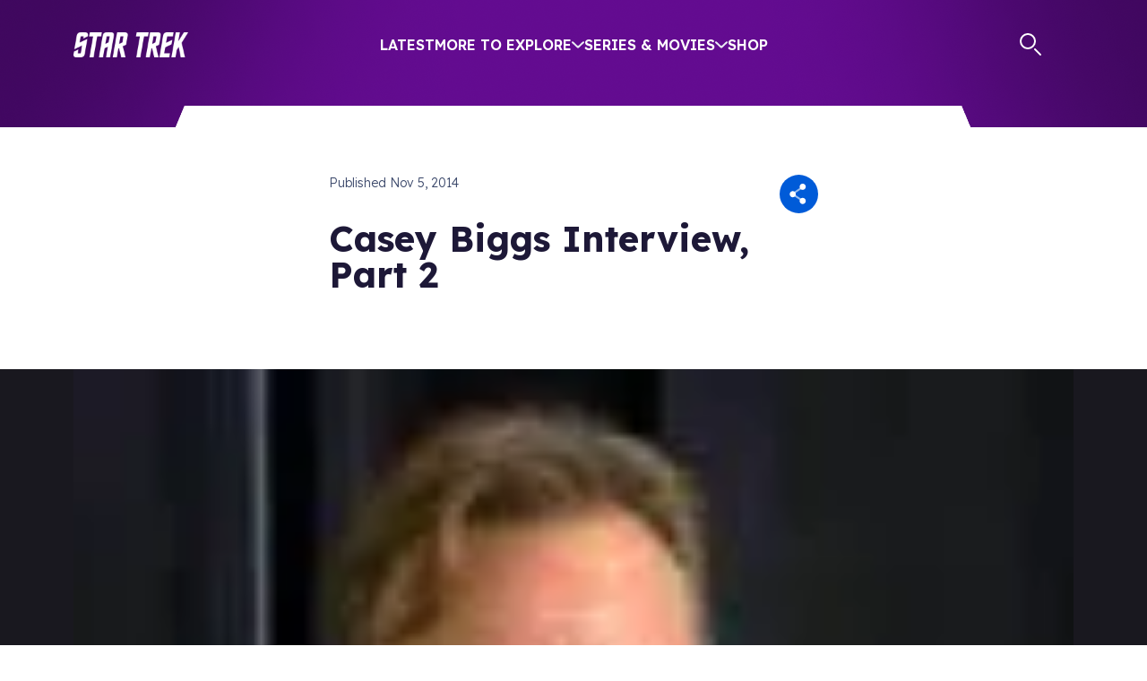

--- FILE ---
content_type: text/css; charset=utf-8
request_url: https://www.startrek.com/_next/static/css/6090625bc7f901f5.css
body_size: 16240
content:
.search_white__P_9Ce{color:#fff}.search_black___LoHn{color:#161616}.search_red__g972q{color:#e52840}.search_dark-red__5Ha7i{color:#961b28}.search_blue__j3ejB{color:#005bd8}.search_bright-blue__IKdnN{color:#2581ff}.search_light-purple__cqnQT{color:#9811dc}.search_medium-purple__3esl_{color:#4e006f}.search_user-blue__Pi2jQ{color:#5252ce}.search_user-purple__8pFtK{color:#99f}.search_light-slate__cmx1A{color:#9ebde8}.search_semi-opaque-light-slate__Pr3YB{color:rgba(158,189,232,.3)}.search_dark-slate__2YIZb{color:#3d4a6c}.search_bright-teal__jm_Mg{color:#05b2d9}.search_teal__VtqQ8{color:#017584}.search_user-gold__OO4_f{color:#f90}.search_gold__ZcpDI{color:#ffac00}.search_orange__ceU0D{color:#fe7d31}.search_semi-opaque-orange__hnZJy{color:rgba(254,125,49,.3)}.search_space-purple__e0XaY{color:#1d1837}.search_pale-slate__9Itet{color:#e9ecf3}.search_semi-transparent-pale-slate___6V5e{color:rgba(233,236,243,.7)}.search_footer-gray__Q_9Ds{color:#90b1de}.search_nearly-black__JQPVC{color:#0e0c14}.search_slightly-transparent-tooltip-gray__gCirX{color:rgba(22,13,38,.95)}.search_void__MtH3Q{color:#1b1429}.search_search__VLo_m{min-height:60vh}.search_header__naB6G{text-align:center;margin-bottom:2rem}.search_summary__eDDhr{display:flex;align-items:center;gap:0 1rem;justify-content:space-between;padding-bottom:1rem;border-bottom:2px solid var(--light-slate);margin-bottom:1.25rem;color:var(--dark-slate)}@media(min-width:768px){.search_summary__eDDhr{gap:0 3rem}}.search_resultSummary__ULODd{flex-grow:1}.search_actionGroup__hEuxS{display:flex;align-items:center;gap:2rem}.search_dropdown__nYJ1p{position:relative;padding:.375rem 1rem;border-radius:.75rem;cursor:pointer}@media(min-width:768px){.search_dropdown__nYJ1p{padding:.75rem 2rem}}.search_dropdown__nYJ1p svg{align-self:center}.search_dropdown__nYJ1p svg path{stroke:var(--dark-slate)}.search_currentFilter__u8Hwh{width:calc(100% - 2rem);position:absolute;display:flex;gap:1rem;justify-content:space-between;font-weight:700}@media(min-width:768px){.search_currentFilter__u8Hwh{width:calc(100% - 4rem);gap:2rem}}.search_spacer__sgu1X{visibility:hidden;display:flex;gap:1rem;justify-content:space-between;font-weight:700}@media(min-width:768px){.search_spacer__sgu1X{gap:2rem}}.search_expanded__ntc5f{background:var(--white)}.search_expanded__ntc5f svg{transform:rotate(180deg)}.search_expanded__ntc5f .search_filterList__OJk84{display:flex}.search_filterList__OJk84{z-index:1;width:100%;display:none;flex-direction:column;position:absolute;left:0;top:130%;padding:.75rem 0;background:#fff;border-radius:.75rem}.search_filterItem__ZOI6K{display:inline-flex;padding:.5625rem 1rem;cursor:pointer}@media(min-width:768px){.search_filterItem__ZOI6K{padding:1.125rem 2rem}}.search_selectedTerm__Q454Q{background-color:var(--semi-transparent-pale-slate)}.search_resultTextColumn__UbIa_{display:flex;flex-direction:column;justify-content:center;width:100%;order:1}@media(min-width:768px){.search_resultTextColumn__UbIa_{order:0;width:60%}}@media(min-width:992px){.search_resultTextColumn__UbIa_{width:66.666%}}.search_resultImageColumn__jFPlJ{width:100%;margin-bottom:.75em;order:0}@media(min-width:768px){.search_resultImageColumn__jFPlJ{order:1;width:40%;margin-bottom:0}}@media(min-width:992px){.search_resultImageColumn__jFPlJ{width:33.3333%}}.search_eyebrow__CEssJ{margin-bottom:0;color:var(--bright-blue)}.search_resultImage__vZt2K{width:100%;height:100%;object-fit:cover;aspect-ratio:16/9}.search_resultTitle__LKyiC{margin-top:.75rem;margin-bottom:0}.search_resultTitle__LKyiC a{text-decoration:none;color:var(--space-purple)}@media(min-width:768px){.search_resultTitle__LKyiC{margin-top:1.5rem}}.search_resultBlurbParagraph__sl3HZ{margin-bottom:0;margin-top:.5rem;display:-webkit-box;-webkit-line-clamp:3;-webkit-box-orient:vertical;overflow:hidden}@media(min-width:768px){.search_resultBlurbParagraph__sl3HZ{margin-top:.75rem}}.search_resultMeta__sABZB{margin-top:1.12rem}@media(min-width:768px){.search_resultMeta__sABZB{margin-top:2rem}}.search_resultCategory__Y0_6i{text-transform:uppercase;font-weight:600}.search_resultCategory__Y0_6i.search_resultCategoryLink__kgtCZ{color:var(--blue);text-decoration:none}.search_resultCategory__Y0_6i.search_resultCategoryLink__kgtCZ:hover{text-decoration:underline}.search_result__if3rS{margin-bottom:1.5rem;flex-direction:column-reverse}@media(min-width:768px){.search_result__if3rS{margin-bottom:3.12rem;flex-direction:row}.search_result__if3rS:first-child{margin-top:1.56rem}}.search_result__if3rS:last-child{margin-bottom:2rem}@media(min-width:768px){.search_result__if3rS:last-child{margin-bottom:5.31rem}}.search_searchBar__1xY7f::-webkit-search-cancel-button{-webkit-appearance:none;opacity:0;pointer-events:none}.search_searchForm__BhpAi{margin-bottom:4rem;width:100%;background:#fff;padding:1.3rem;display:flex;align-items:center;gap:.75rem;border:4px solid rgba(0,0,0,0)}.search_searchForm__BhpAi:focus-within{border:4px solid rgba(158,189,232,.4)}.search_searchForm__BhpAi.search_searchInputError__Oc9hZ{border:4px solid rgba(150,27,40,.4)}.search_searchForm__BhpAi input{border-radius:0;border:0}.search_searchForm__BhpAi input:focus,.search_searchForm__BhpAi input:focus-visible{border:0;outline:0}.search_clearIcon__OZDSO,.search_searchLabel__hKHc3{line-height:1;width:25px;height:25px;display:inline-flex;align-items:center;background:rgba(0,0,0,0);border:0;outline:0;margin:0;padding:0}.search_clearIcon__OZDSO.search_hide__8YxEe,.search_searchLabel__hKHc3.search_hide__8YxEe{opacity:0;pointer-events:none}.search_clearIcon__OZDSO.search_show__X_tz3,.search_searchLabel__hKHc3.search_show__X_tz3{opacity:1}.search_clearIcon__OZDSO{cursor:pointer;width:22px}.search_searchBar__1xY7f{padding:0;flex:1 1;width:1%;min-width:0;border:0;outline:none;font-family:Lexend;font-style:normal;font-weight:400;font-size:.9375rem;line-height:140%;color:#3d4a6c;caret-color:#005bd8}.search_searchBar__1xY7f:focus,.search_searchBar__1xY7f:focus-within{border:0}@media(min-width:768px){.search_searchBar__1xY7f{font-size:1.1875rem}}.search_results__d3HFC{min-height:30vh}@media(min-width:768px){.search_results__d3HFC{min-height:40vh}}.search_noResults__Tf8ZW{display:flex;flex-direction:column;height:20vh;margin-bottom:10vh;justify-content:center;align-items:center}@media(min-width:768px){.search_noResults__Tf8ZW{height:40vh;margin-bottom:0}}.search_noResults__Tf8ZW h4{margin-bottom:2rem}.search_noResults__Tf8ZW h5,.search_noResults__Tf8ZW h5 a{color:var(--blue);text-decoration:none;cursor:pointer}.search_noResults__Tf8ZW .search_otherOptions__dwToF{display:flex;gap:1rem}.search_thumbnail__Vj4X_{position:relative;width:100%;height:100%;overflow:hidden}.search_thumbnailIcon__xHFGq{position:absolute;bottom:.5rem;right:.5rem}.search_thumbnail__Vj4X_:hover img{transform:scale(1.1)}.search_thumbnail__Vj4X_ img{transition:transform .1s ease-out}.FeaturedImage_white__p8Poc{color:#fff}.FeaturedImage_black__x112S{color:#161616}.FeaturedImage_red__Iu_nb{color:#e52840}.FeaturedImage_dark-red___08Gy{color:#961b28}.FeaturedImage_blue__5vNKH{color:#005bd8}.FeaturedImage_bright-blue__DBYr8{color:#2581ff}.FeaturedImage_light-purple__Bp5S5{color:#9811dc}.FeaturedImage_medium-purple__hahSI{color:#4e006f}.FeaturedImage_user-blue__Jk4eZ{color:#5252ce}.FeaturedImage_user-purple__ArSOt{color:#99f}.FeaturedImage_light-slate__WNRGw{color:#9ebde8}.FeaturedImage_semi-opaque-light-slate__ZILOp{color:rgba(158,189,232,.3)}.FeaturedImage_dark-slate__O9QD_{color:#3d4a6c}.FeaturedImage_bright-teal__Yf9Y_{color:#05b2d9}.FeaturedImage_teal__5D00U{color:#017584}.FeaturedImage_user-gold__k27aJ{color:#f90}.FeaturedImage_gold__t0U2k{color:#ffac00}.FeaturedImage_orange__Afnfj{color:#fe7d31}.FeaturedImage_semi-opaque-orange__vqq5Q{color:rgba(254,125,49,.3)}.FeaturedImage_space-purple__zcFpy{color:#1d1837}.FeaturedImage_pale-slate__KzBS8{color:#e9ecf3}.FeaturedImage_semi-transparent-pale-slate__WFQ50{color:rgba(233,236,243,.7)}.FeaturedImage_footer-gray__ajQ_p{color:#90b1de}.FeaturedImage_nearly-black__nWb_Y{color:#0e0c14}.FeaturedImage_slightly-transparent-tooltip-gray__S8F_5{color:rgba(22,13,38,.95)}.FeaturedImage_void__Squ3P{color:#1b1429}.FeaturedImage_featuredImage__71bnD{aspect-ratio:16/9;width:calc(100% - var(--offset));height:auto;margin-left:var(--offset);object-fit:cover}.FeaturedImage_text__m2QgC{color:var(--white)}@media(min-width:768px){.FeaturedImage_text__m2QgC{padding-left:var(--offset)}}.FeaturedImage_featureLink__177N9{color:var(--white);text-decoration:none}.FeaturedImage_featuredImageGrower__W5Gdg{flex-grow:1}.FeaturedImage_featuredImageWrapper__353Lr{--timing:0.1s;position:relative;margin-bottom:calc(var(--offset) + 2rem)}@media(min-width:768px){.FeaturedImage_featuredImageWrapper__353Lr{margin-left:0}}.FeaturedImage_featureLink__177N9 .FeaturedImage_featuredImageSizer__oLL4n{position:relative;visibility:hidden;width:calc(100% - var(--offset))}.FeaturedImage_featureLink__177N9 .FeaturedImage_featuredImageMover__HfSCe{position:absolute;display:flex;flex-direction:column;width:100%;top:0;right:0;transition:all var(--timing) ease-out;z-index:2;border:0 solid rgba(0,0,0,0)}.FeaturedImage_featureLink__177N9:hover .FeaturedImage_featuredImageMover__HfSCe{width:calc(100% + var(--offset))}.FeaturedImage_featureLink__177N9 .FeaturedImage_topBorder__FFiAa{display:flex}.FeaturedImage_featureLink__177N9 .FeaturedImage_topFill__QDBKV{flex-grow:1;background:var(--gold)}.FeaturedImage_featureLink__177N9 .FeaturedImage_topBevel__RwdRY{margin-left:var(--offset);border-color:var(--gold);border-bottom-style:solid;border-right-style:solid;border-left:0 solid rgba(0,0,0,0);border-bottom-width:0;border-right-width:0;border-top:0 solid rgba(0,0,0,0);transition:all var(--timing)}.FeaturedImage_featureLink__177N9:hover .FeaturedImage_topBevel__RwdRY{border-width:calc(var(--offset)/2)}.FeaturedImage_featuredImageSecondaryBorderHelper__5tC_j{display:flex}.FeaturedImage_featureLink__177N9 .FeaturedImage_rightBorder__KN9yD{display:flex;flex-direction:column}.FeaturedImage_featureLink__177N9 .FeaturedImage_rightFill__c3Tt2{flex-grow:1;background:var(--gold)}.FeaturedImage_featureLink__177N9 .FeaturedImage_bottomBevel__ZCot2{border-color:var(--gold);border-left-style:solid;border-top-style:solid;border-left-width:0;border-bottom:0 solid rgba(0,0,0,0);border-right:0 solid rgba(0,0,0,0);border-top-width:0;transition:all var(--timing)}.FeaturedImage_featureLink__177N9:hover .FeaturedImage_bottomBevel__ZCot2{border-width:calc(var(--offset)/2)}.FeaturedImage_dimensionBox__vvuZO{width:100%;position:absolute;top:0;left:0;right:0;bottom:0;stroke-width:2;overflow:hidden;z-index:1}.BackgroundWrapper_white__7mzdD{color:#fff}.BackgroundWrapper_black__MngcO{color:#161616}.BackgroundWrapper_red__m0w_2{color:#e52840}.BackgroundWrapper_dark-red__Guoeo{color:#961b28}.BackgroundWrapper_blue__Ek29n{color:#005bd8}.BackgroundWrapper_bright-blue__eoNjq{color:#2581ff}.BackgroundWrapper_light-purple__mWjik{color:#9811dc}.BackgroundWrapper_medium-purple__2g7kV{color:#4e006f}.BackgroundWrapper_user-blue__gukcg{color:#5252ce}.BackgroundWrapper_user-purple__je2vy{color:#99f}.BackgroundWrapper_light-slate__AMOC7{color:#9ebde8}.BackgroundWrapper_semi-opaque-light-slate__Bdf6C{color:rgba(158,189,232,.3)}.BackgroundWrapper_dark-slate__LuSEj{color:#3d4a6c}.BackgroundWrapper_bright-teal__JvmnM{color:#05b2d9}.BackgroundWrapper_teal__Y3axC{color:#017584}.BackgroundWrapper_user-gold__ZG81n{color:#f90}.BackgroundWrapper_gold___M41e{color:#ffac00}.BackgroundWrapper_orange__w9YW2{color:#fe7d31}.BackgroundWrapper_semi-opaque-orange__yMuaW{color:rgba(254,125,49,.3)}.BackgroundWrapper_space-purple__zjVAy{color:#1d1837}.BackgroundWrapper_pale-slate__TYRHE{color:#e9ecf3}.BackgroundWrapper_semi-transparent-pale-slate__lp0Qh{color:rgba(233,236,243,.7)}.BackgroundWrapper_footer-gray___grYr{color:#90b1de}.BackgroundWrapper_nearly-black__7B4Sn{color:#0e0c14}.BackgroundWrapper_slightly-transparent-tooltip-gray__5Jv7z{color:rgba(22,13,38,.95)}.BackgroundWrapper_void___ojBH{color:#1b1429}.BackgroundWrapper_wrapper__keOtD{position:relative;min-height:100vh}.BackgroundWrapper_starfield__Dllca{position:absolute;left:0;right:0;bottom:0;z-index:0}.BackgroundWrapper_circuitBoard__FxN8N{position:fixed;top:0;left:0;right:0;bottom:0;z-index:0}.BackgroundWrapper_circuitVideo__g6bm5{position:absolute;top:0;left:0;right:0;bottom:0;width:100%;height:100%;object-fit:cover}.Layout_white__pG_86{color:#fff}.Layout_black__t076P{color:#161616}.Layout_red__NYSVP{color:#e52840}.Layout_dark-red__RQZDB{color:#961b28}.Layout_blue__OYvfB{color:#005bd8}.Layout_bright-blue__thBoP{color:#2581ff}.Layout_light-purple__e8M7E{color:#9811dc}.Layout_medium-purple__OOfz5{color:#4e006f}.Layout_user-blue__Qr36A{color:#5252ce}.Layout_user-purple__y5sQY{color:#99f}.Layout_light-slate__lPy_k{color:#9ebde8}.Layout_semi-opaque-light-slate__Q_ZLQ{color:rgba(158,189,232,.3)}.Layout_dark-slate__6TYIe{color:#3d4a6c}.Layout_bright-teal__5255Q{color:#05b2d9}.Layout_teal__Pqsiy{color:#017584}.Layout_user-gold__u8f4d{color:#f90}.Layout_gold__2PQw3{color:#ffac00}.Layout_orange__JiiGG{color:#fe7d31}.Layout_semi-opaque-orange__AXP7C{color:rgba(254,125,49,.3)}.Layout_space-purple__otJDd{color:#1d1837}.Layout_pale-slate___nEcl{color:#e9ecf3}.Layout_semi-transparent-pale-slate__8V8F4{color:rgba(233,236,243,.7)}.Layout_footer-gray__GSHwz{color:#90b1de}.Layout_nearly-black__Bvfzz{color:#0e0c14}.Layout_slightly-transparent-tooltip-gray__RB_AR{color:rgba(22,13,38,.95)}.Layout_void__w_YRX{color:#1b1429}.Layout_layoutContent__Mtzgb{z-index:1}.Layout_envBanner__bGyVg{position:fixed;z-index:2;bottom:1rem;right:0;padding:.5rem 1rem;color:var(--white);border-top-left-radius:.5rem;border-bottom-left-radius:.5rem;font:var(--h6-font-weight) var(--h6-font-size) var(--h6-font-face),sans-serif;text-transform:uppercase}.SeeMoreCard_cardWrapper__TYDFb{display:flex;flex-direction:column;justify-content:center;width:100%;aspect-ratio:16/9}.SeeMoreCard_card__GESOt{display:flex;width:100%;flex-direction:column;align-items:center;gap:.469rem}.SeeMoreCard_card__GESOt h6{margin-bottom:0}.SeeMoreCard_header__BvjlV{color:var(--white)}.SeeMoreCard_link__AdZck{display:flex;align-items:center;gap:0 .875rem}.SeeMoreCard_link__AdZck,.SeeMoreCard_link__AdZck:hover{color:var(--gold);text-decoration:none}.SeeMoreCard_link__AdZck svg{transition:transform .25s;transform:translate(0)}.SeeMoreCard_link__AdZck:hover svg{transform:translate(3px)}.PagedCarousel_white__NFNM3{color:#fff}.PagedCarousel_black___Co8x{color:#161616}.PagedCarousel_red__49P21{color:#e52840}.PagedCarousel_dark-red__zvxAL{color:#961b28}.PagedCarousel_blue__3uer9{color:#005bd8}.PagedCarousel_bright-blue__uSzi4{color:#2581ff}.PagedCarousel_light-purple__ZXwm6{color:#9811dc}.PagedCarousel_medium-purple__yLv19{color:#4e006f}.PagedCarousel_user-blue__0LC9s{color:#5252ce}.PagedCarousel_user-purple__a7sDa{color:#99f}.PagedCarousel_light-slate__d6ExA{color:#9ebde8}.PagedCarousel_semi-opaque-light-slate__PY1Fh{color:rgba(158,189,232,.3)}.PagedCarousel_dark-slate__wZRiW{color:#3d4a6c}.PagedCarousel_bright-teal__tAmfP{color:#05b2d9}.PagedCarousel_teal__CuwXW{color:#017584}.PagedCarousel_user-gold__rFkXn{color:#f90}.PagedCarousel_gold__mt58Y{color:#ffac00}.PagedCarousel_orange__ApP8q{color:#fe7d31}.PagedCarousel_semi-opaque-orange__J4Wvi{color:rgba(254,125,49,.3)}.PagedCarousel_space-purple__T8AVa{color:#1d1837}.PagedCarousel_pale-slate__MYB4Q{color:#e9ecf3}.PagedCarousel_semi-transparent-pale-slate__Qd1YT{color:rgba(233,236,243,.7)}.PagedCarousel_footer-gray__0kfr3{color:#90b1de}.PagedCarousel_nearly-black__PXQ6v{color:#0e0c14}.PagedCarousel_slightly-transparent-tooltip-gray__MMQUh{color:rgba(22,13,38,.95)}.PagedCarousel_void__kTB_k{color:#1b1429}@media(min-width:768px){.PagedCarousel_page__Y2J1z{width:100%!important}.PagedCarousel_carouselItem__HGUAt{flex:0 0 auto}}@media(max-width:767px){.PagedCarousel_mobileSlide__2X4ZV .PagedCarousel_carouselItem__HGUAt{width:100%!important}}.PagedCarousel_page__Y2J1z.PagedCarousel_noSlide__8iQUR{width:100%!important}.PagedCarousel_page__Y2J1z ul{padding-left:0;margin-bottom:0;list-style-type:none}.DatabaseRichTextBlock_white__b7vdC{color:#fff}.DatabaseRichTextBlock_black__v1FD0{color:#161616}.DatabaseRichTextBlock_red__3QQjh{color:#e52840}.DatabaseRichTextBlock_dark-red__PkNxr{color:#961b28}.DatabaseRichTextBlock_blue__xkevt{color:#005bd8}.DatabaseRichTextBlock_bright-blue__PtUZl{color:#2581ff}.DatabaseRichTextBlock_light-purple__VGNqa{color:#9811dc}.DatabaseRichTextBlock_medium-purple__bxv48{color:#4e006f}.DatabaseRichTextBlock_user-blue__B1_Qz{color:#5252ce}.DatabaseRichTextBlock_user-purple__0oxxi{color:#99f}.DatabaseRichTextBlock_light-slate__q5QEx{color:#9ebde8}.DatabaseRichTextBlock_semi-opaque-light-slate__Ppgw3{color:rgba(158,189,232,.3)}.DatabaseRichTextBlock_dark-slate__yHmM2{color:#3d4a6c}.DatabaseRichTextBlock_bright-teal__ESBwY{color:#05b2d9}.DatabaseRichTextBlock_teal__fs0xN{color:#017584}.DatabaseRichTextBlock_user-gold__L1JLw{color:#f90}.DatabaseRichTextBlock_gold__7O7Aa{color:#ffac00}.DatabaseRichTextBlock_orange__bnKML{color:#fe7d31}.DatabaseRichTextBlock_semi-opaque-orange__DIqkp{color:rgba(254,125,49,.3)}.DatabaseRichTextBlock_space-purple__Ixlx3{color:#1d1837}.DatabaseRichTextBlock_pale-slate__1_tpT{color:#e9ecf3}.DatabaseRichTextBlock_semi-transparent-pale-slate__aDjqN{color:rgba(233,236,243,.7)}.DatabaseRichTextBlock_footer-gray__jwI5v{color:#90b1de}.DatabaseRichTextBlock_nearly-black__77dhb{color:#0e0c14}.DatabaseRichTextBlock_slightly-transparent-tooltip-gray__9LlST{color:rgba(22,13,38,.95)}.DatabaseRichTextBlock_void__7ZZh2{color:#1b1429}.DatabaseRichTextBlock_heading__44qL_{font-family:var(--kanit);font-size:1.75rem;font-style:normal;font-weight:600;line-height:80%;text-transform:uppercase;color:var(--red);margin-bottom:1rem}@media(min-width:992px){.DatabaseRichTextBlock_heading__44qL_{font-size:2.5rem}}@media(min-width:1800px){.DatabaseRichTextBlock_heading__44qL_{font-size:3.125rem}}@media(min-width:768px){.DatabaseRichTextBlock_heading__44qL_{margin-bottom:1.5rem}}@media(min-width:992px){.DatabaseRichTextBlock_heading__44qL_{margin-bottom:2rem}}.DatabaseRichTextBlock_textBlock__8f6W9{color:var(--white);display:flex;flex-direction:column;gap:1.125rem}.DatabaseRichTextBlock_textBlock__8f6W9 .DatabaseRichTextBlock_text__s2Lpx{font-family:var(--lexend);font-size:.8181818182rem;font-style:normal;font-weight:400;line-height:140%;letter-spacing:.025em;margin-bottom:0;line-height:150%}@media(min-width:768px){.DatabaseRichTextBlock_textBlock__8f6W9 .DatabaseRichTextBlock_text__s2Lpx{font-size:.7875rem}}@media(min-width:992px){.DatabaseRichTextBlock_textBlock__8f6W9 .DatabaseRichTextBlock_text__s2Lpx{font-size:.9rem}}@media(min-width:1200px){.DatabaseRichTextBlock_textBlock__8f6W9 .DatabaseRichTextBlock_text__s2Lpx{font-size:1.0125rem}}@media(min-width:1800px){.DatabaseRichTextBlock_textBlock__8f6W9 .DatabaseRichTextBlock_text__s2Lpx{font-size:1.125rem}}.DatabaseRichTextBlock_textBlock__8f6W9 .DatabaseRichTextBlock_inlineImage__2Ejfn{display:flex;flex-direction:column;gap:.5rem}.DatabaseRichTextBlock_textBlock__8f6W9 .DatabaseRichTextBlock_inlineImage__2Ejfn img{width:100%;height:auto}.DatabaseRichTextBlock_textBlock__8f6W9 .DatabaseRichTextBlock_caption__OxsME{font-family:var(--lexend);font-size:.8181818182rem;font-style:normal;font-weight:400;line-height:140%;letter-spacing:.025em;text-align:center;font-style:italic;margin-bottom:0}@media(min-width:768px){.DatabaseRichTextBlock_textBlock__8f6W9 .DatabaseRichTextBlock_caption__OxsME{font-size:.7875rem}}@media(min-width:992px){.DatabaseRichTextBlock_textBlock__8f6W9 .DatabaseRichTextBlock_caption__OxsME{font-size:.9rem}}@media(min-width:1200px){.DatabaseRichTextBlock_textBlock__8f6W9 .DatabaseRichTextBlock_caption__OxsME{font-size:1.0125rem}}@media(min-width:1800px){.DatabaseRichTextBlock_textBlock__8f6W9 .DatabaseRichTextBlock_caption__OxsME{font-size:1.125rem}}.DatabaseSparseContentTwoCols_white__RV9Ak{color:#fff}.DatabaseSparseContentTwoCols_black__lo3Mf{color:#161616}.DatabaseSparseContentTwoCols_red__iQyqm{color:#e52840}.DatabaseSparseContentTwoCols_dark-red__5Wchz{color:#961b28}.DatabaseSparseContentTwoCols_blue__QL_HL{color:#005bd8}.DatabaseSparseContentTwoCols_bright-blue__k_HEc{color:#2581ff}.DatabaseSparseContentTwoCols_light-purple__aE6m5{color:#9811dc}.DatabaseSparseContentTwoCols_medium-purple__g57cr{color:#4e006f}.DatabaseSparseContentTwoCols_user-blue__5BNNo{color:#5252ce}.DatabaseSparseContentTwoCols_user-purple__pUQx6{color:#99f}.DatabaseSparseContentTwoCols_light-slate__XprV6{color:#9ebde8}.DatabaseSparseContentTwoCols_semi-opaque-light-slate__PS6tW{color:rgba(158,189,232,.3)}.DatabaseSparseContentTwoCols_dark-slate__AFtMD{color:#3d4a6c}.DatabaseSparseContentTwoCols_bright-teal__QgLhD{color:#05b2d9}.DatabaseSparseContentTwoCols_teal__IC0JO{color:#017584}.DatabaseSparseContentTwoCols_user-gold__Jsdgr{color:#f90}.DatabaseSparseContentTwoCols_gold__2q3kU{color:#ffac00}.DatabaseSparseContentTwoCols_orange__L_3Rl{color:#fe7d31}.DatabaseSparseContentTwoCols_semi-opaque-orange__0fVtI{color:rgba(254,125,49,.3)}.DatabaseSparseContentTwoCols_space-purple__u7FBV{color:#1d1837}.DatabaseSparseContentTwoCols_pale-slate__bLhvX{color:#e9ecf3}.DatabaseSparseContentTwoCols_semi-transparent-pale-slate___O_Qd{color:rgba(233,236,243,.7)}.DatabaseSparseContentTwoCols_footer-gray__h62n1{color:#90b1de}.DatabaseSparseContentTwoCols_nearly-black__GCYtQ{color:#0e0c14}.DatabaseSparseContentTwoCols_slightly-transparent-tooltip-gray__Pek_K{color:rgba(22,13,38,.95)}.DatabaseSparseContentTwoCols_void__JXmyS{color:#1b1429}.DatabaseSparseContentTwoCols_container__GH3kA{color:var(--white)}.DatabaseSparseContentTwoCols_hero__KieuG{aspect-ratio:4/3;height:auto;width:100%;object-fit:cover;-webkit-clip-path:polygon(3rem 0,100% 0,100% calc(100% - 3rem),calc(100% - 3rem) 100%,0 100%,0 3rem);clip-path:polygon(3rem 0,100% 0,100% calc(100% - 3rem),calc(100% - 3rem) 100%,0 100%,0 3rem)}@media(min-width:768px){.DatabaseSparseContentTwoCols_hero__KieuG{-webkit-clip-path:polygon(2rem 0,100% 0,100% calc(100% - 2rem),calc(100% - 2rem) 100%,0 100%,0 2rem);clip-path:polygon(2rem 0,100% 0,100% calc(100% - 2rem),calc(100% - 2rem) 100%,0 100%,0 2rem)}}@media(min-width:1200px){.DatabaseSparseContentTwoCols_hero__KieuG{-webkit-clip-path:polygon(3rem 0,100% 0,100% calc(100% - 3rem),calc(100% - 3rem) 100%,0 100%,0 3rem);clip-path:polygon(3rem 0,100% 0,100% calc(100% - 3rem),calc(100% - 3rem) 100%,0 100%,0 3rem)}}.DatabaseSparseContentTwoCols_copyRow__SwCRe{flex-direction:column-reverse}.DatabaseSparseContentTwoCols_flipped___pHp1 .DatabaseSparseContentTwoCols_copyRow__SwCRe{flex-direction:column}@media(min-width:768px){.DatabaseSparseContentTwoCols_copyRow__SwCRe,.DatabaseSparseContentTwoCols_flipped___pHp1 .DatabaseSparseContentTwoCols_copyRow__SwCRe{flex-direction:row}}@media(min-width:992px){.DatabaseSparseContentTwoCols_copyRow__SwCRe{padding-top:.5rem}}@media(min-width:1200px){.DatabaseSparseContentTwoCols_copyRow__SwCRe{padding-top:1.5rem}}.DatabaseSparseContentTwoCols_copyCol__TYlkD,.DatabaseSparseContentTwoCols_imageCol__ALr2C{display:flex;flex-direction:column;gap:2.25rem;margin-bottom:2.25rem}@media(min-width:1200px){.DatabaseSparseContentTwoCols_copyCol__TYlkD,.DatabaseSparseContentTwoCols_imageCol__ALr2C{margin-bottom:3.5rem}}@media(min-width:1800px){.DatabaseSparseContentTwoCols_copyCol__TYlkD,.DatabaseSparseContentTwoCols_imageCol__ALr2C{margin-bottom:5.5rem}}@media(min-width:992px){.DatabaseSparseContentTwoCols_copyCol__TYlkD{padding-top:.75rem}}@media(min-width:1200px){.DatabaseSparseContentTwoCols_copyCol__TYlkD{padding-top:1.75rem}}@media(min-width:1800px){.DatabaseSparseContentTwoCols_copyCol__TYlkD{padding-top:3.75rem}}.DatabaseSparseContentTwoCols_copyCol__TYlkD{order:0}.DatabaseSparseContentTwoCols_flipped___pHp1 .DatabaseSparseContentTwoCols_copyCol__TYlkD{order:1}.DatabaseSparseContentTwoCols_blurb__qJ3bR{font-family:var(--lexend);font-size:1.090909091rem;font-style:normal;font-weight:400;line-height:140%;letter-spacing:.025em;color:var(--light-slate);margin-bottom:0}@media(min-width:768px){.DatabaseSparseContentTwoCols_blurb__qJ3bR{font-size:1.05rem}}@media(min-width:992px){.DatabaseSparseContentTwoCols_blurb__qJ3bR{font-size:1.2rem}}@media(min-width:1200px){.DatabaseSparseContentTwoCols_blurb__qJ3bR{font-size:1.35rem}}@media(min-width:1800px){.DatabaseSparseContentTwoCols_blurb__qJ3bR{font-size:1.5rem}}.DatabaseSparseContentTwoCols_heading__29IXg{font-family:var(--kanit);font-size:1.75rem;font-style:normal;font-weight:600;line-height:80%;text-transform:uppercase;color:var(--red);margin-bottom:1rem}@media(min-width:992px){.DatabaseSparseContentTwoCols_heading__29IXg{font-size:2.5rem}}@media(min-width:1800px){.DatabaseSparseContentTwoCols_heading__29IXg{font-size:3.125rem}}@media(min-width:768px){.DatabaseSparseContentTwoCols_heading__29IXg{margin-bottom:1.5rem}}@media(min-width:992px){.DatabaseSparseContentTwoCols_heading__29IXg{margin-bottom:2rem}}.DatabaseSparseContentTwoCols_eyebrow__PQNI9{color:var(--orange);font-family:var(--lexend);font-size:.875rem;font-style:normal;line-height:140%;letter-spacing:.025em;text-transform:uppercase;font-weight:600;margin-bottom:1rem}@media(min-width:1200px){.DatabaseSparseContentTwoCols_eyebrow__PQNI9{font-size:1.125rem}}@media(min-width:1800px){.DatabaseSparseContentTwoCols_eyebrow__PQNI9{font-size:1.25rem}}@media(min-width:768px){.DatabaseSparseContentTwoCols_eyebrow__PQNI9{margin-bottom:1.5rem}}@media(min-width:992px){.DatabaseSparseContentTwoCols_eyebrow__PQNI9{margin-bottom:2rem}}.DatabaseParentLayout_white__9Eney{color:#fff}.DatabaseParentLayout_black__TednP{color:#161616}.DatabaseParentLayout_red__ibJeT{color:#e52840}.DatabaseParentLayout_dark-red__cyAX9{color:#961b28}.DatabaseParentLayout_blue__FPAuW{color:#005bd8}.DatabaseParentLayout_bright-blue__YvyyL{color:#2581ff}.DatabaseParentLayout_light-purple__DEQ6k{color:#9811dc}.DatabaseParentLayout_medium-purple__Ifosd{color:#4e006f}.DatabaseParentLayout_user-blue__q1T7a{color:#5252ce}.DatabaseParentLayout_user-purple__AGkB_{color:#99f}.DatabaseParentLayout_light-slate__hFThc{color:#9ebde8}.DatabaseParentLayout_semi-opaque-light-slate__EPiYL{color:rgba(158,189,232,.3)}.DatabaseParentLayout_dark-slate__rvbLY{color:#3d4a6c}.DatabaseParentLayout_bright-teal__tx8GU{color:#05b2d9}.DatabaseParentLayout_teal__3UTcV{color:#017584}.DatabaseParentLayout_user-gold__Y7olx{color:#f90}.DatabaseParentLayout_gold__xFFva{color:#ffac00}.DatabaseParentLayout_orange__BFRpU{color:#fe7d31}.DatabaseParentLayout_semi-opaque-orange__AOj0h{color:rgba(254,125,49,.3)}.DatabaseParentLayout_space-purple__B9_2P{color:#1d1837}.DatabaseParentLayout_pale-slate__oQRi1{color:#e9ecf3}.DatabaseParentLayout_semi-transparent-pale-slate__spQy8{color:rgba(233,236,243,.7)}.DatabaseParentLayout_footer-gray___ItwW{color:#90b1de}.DatabaseParentLayout_nearly-black__Fj2Il{color:#0e0c14}.DatabaseParentLayout_slightly-transparent-tooltip-gray__2Q_xe{color:rgba(22,13,38,.95)}.DatabaseParentLayout_void__g5ZOb{color:#1b1429}.DatabaseParentLayout_container__iOXUv{color:var(--white)}.DatabaseParentLayout_hero__BKZJ5{aspect-ratio:4/3;height:auto;width:100%;object-fit:cover;-webkit-clip-path:polygon(3rem 0,100% 0,100% calc(100% - 3rem),calc(100% - 3rem) 100%,0 100%,0 3rem);clip-path:polygon(3rem 0,100% 0,100% calc(100% - 3rem),calc(100% - 3rem) 100%,0 100%,0 3rem);margin-bottom:3rem}@media(min-width:768px){.DatabaseParentLayout_hero__BKZJ5{-webkit-clip-path:polygon(2rem 0,100% 0,100% calc(100% - 2rem),calc(100% - 2rem) 100%,0 100%,0 2rem);clip-path:polygon(2rem 0,100% 0,100% calc(100% - 2rem),calc(100% - 2rem) 100%,0 100%,0 2rem)}}@media(min-width:1200px){.DatabaseParentLayout_hero__BKZJ5{-webkit-clip-path:polygon(3rem 0,100% 0,100% calc(100% - 3rem),calc(100% - 3rem) 100%,0 100%,0 3rem);clip-path:polygon(3rem 0,100% 0,100% calc(100% - 3rem),calc(100% - 3rem) 100%,0 100%,0 3rem)}}@media(min-width:768px){.DatabaseParentLayout_hero__BKZJ5{margin-bottom:0}}.DatabaseParentLayout_parentDataRow__PRHfa{flex-direction:column-reverse;margin-top:3.5rem;margin-bottom:3.5rem}@media(min-width:768px){.DatabaseParentLayout_parentDataRow__PRHfa{flex-direction:row}}@media(min-width:992px){.DatabaseParentLayout_parentDataRow__PRHfa{align-items:center}}@media(min-width:768px){.DatabaseParentLayout_parentDataRow__PRHfa{margin-top:4.5rem;margin-bottom:4.5rem}}@media(min-width:992px){.DatabaseParentLayout_parentDataRow__PRHfa{margin-top:5.5rem;margin-bottom:5.5rem}}@media(min-width:1200px){.DatabaseParentLayout_parentDataRow__PRHfa{margin-top:6.5rem;margin-bottom:6.5rem}}@media(min-width:1800px){.DatabaseParentLayout_parentDataRow__PRHfa{margin-top:7.5rem;margin-bottom:7.5rem}}.DatabaseParentLayout_copyRow__eZi_F{flex-direction:column-reverse}@media(min-width:768px){.DatabaseParentLayout_copyRow__eZi_F{flex-direction:row}}.DatabaseParentLayout_copyCol__3ZPeU,.DatabaseParentLayout_imageCol__Fllux{display:flex;flex-direction:column;gap:2.25rem;margin-bottom:2.25rem}@media(min-width:1200px){.DatabaseParentLayout_copyCol__3ZPeU,.DatabaseParentLayout_imageCol__Fllux{margin-bottom:3.5rem}}@media(min-width:1800px){.DatabaseParentLayout_copyCol__3ZPeU,.DatabaseParentLayout_imageCol__Fllux{margin-bottom:5.5rem}}.DatabaseParentLayout_copyCol__3ZPeU .database-rich-text-heading{display:none}@media(min-width:768px){.DatabaseParentLayout_copyCol__3ZPeU .database-rich-text-heading{display:block}}.DatabaseParentLayout_imageCol__Fllux .database-rich-text-heading{display:block}@media(min-width:768px){.DatabaseParentLayout_imageCol__Fllux .database-rich-text-heading{display:none}}.DatabaseParentLayout_blurb__CMwPL{font-family:var(--lexend);font-size:1.090909091rem;font-style:normal;font-weight:400;line-height:140%;letter-spacing:.025em;color:var(--light-slate);margin-bottom:0}@media(min-width:768px){.DatabaseParentLayout_blurb__CMwPL{font-size:1.05rem}}@media(min-width:992px){.DatabaseParentLayout_blurb__CMwPL{font-size:1.2rem}}@media(min-width:1200px){.DatabaseParentLayout_blurb__CMwPL{font-size:1.35rem}}@media(min-width:1800px){.DatabaseParentLayout_blurb__CMwPL{font-size:1.5rem}}.DatabaseParentLayout_heading__0sPmT{font-family:var(--kanit);font-size:1.75rem;font-style:normal;font-weight:600;line-height:80%;text-transform:uppercase;color:var(--red);margin-bottom:1rem}@media(min-width:992px){.DatabaseParentLayout_heading__0sPmT{font-size:2.5rem}}@media(min-width:1800px){.DatabaseParentLayout_heading__0sPmT{font-size:3.125rem}}@media(min-width:768px){.DatabaseParentLayout_heading__0sPmT{margin-bottom:1.5rem}}@media(min-width:992px){.DatabaseParentLayout_heading__0sPmT{margin-bottom:2rem}}.DatabaseParentLayout_eyebrow__Dqzjj{color:var(--orange);font-family:var(--lexend);font-size:.875rem;font-style:normal;line-height:140%;letter-spacing:.025em;text-transform:uppercase;font-weight:600;margin-bottom:1rem}@media(min-width:1200px){.DatabaseParentLayout_eyebrow__Dqzjj{font-size:1.125rem}}@media(min-width:1800px){.DatabaseParentLayout_eyebrow__Dqzjj{font-size:1.25rem}}@media(min-width:768px){.DatabaseParentLayout_eyebrow__Dqzjj{margin-bottom:1.5rem}}@media(min-width:992px){.DatabaseParentLayout_eyebrow__Dqzjj{margin-bottom:2rem}}._uid__white__uwaAe{color:#fff}._uid__black__P_RIu{color:#161616}._uid__red__wx5jO{color:#e52840}._uid__dark-red__BU9wI{color:#961b28}._uid__blue__xf_VP{color:#005bd8}._uid__bright-blue__7pqLH{color:#2581ff}._uid__light-purple__ira5U{color:#9811dc}._uid__medium-purple__LoBtD{color:#4e006f}._uid__user-blue__YBSYN{color:#5252ce}._uid__user-purple__nqr_q{color:#99f}._uid__light-slate__KzngM{color:#9ebde8}._uid__semi-opaque-light-slate__EY2t_{color:rgba(158,189,232,.3)}._uid__dark-slate__lS0gF{color:#3d4a6c}._uid__bright-teal__6QAfQ{color:#05b2d9}._uid__teal__WBW_E{color:#017584}._uid__user-gold__26tp3{color:#f90}._uid__gold__skmFe{color:#ffac00}._uid__orange__5Ep4A{color:#fe7d31}._uid__semi-opaque-orange__IWY4_{color:rgba(254,125,49,.3)}._uid__space-purple__b7LH8{color:#1d1837}._uid__pale-slate__EHgav{color:#e9ecf3}._uid__semi-transparent-pale-slate__QCpNY{color:rgba(233,236,243,.7)}._uid__footer-gray__p14XX{color:#90b1de}._uid__nearly-black__F7lj7{color:#0e0c14}._uid__slightly-transparent-tooltip-gray__SAO_f{color:rgba(22,13,38,.95)}._uid__void__sKTXi{color:#1b1429}._uid__playerWrapper__GXQC_{background:#19181f;margin-bottom:3rem}@media(min-width:992px){._uid__playerWrapper__GXQC_{margin-bottom:5rem}}._uid__playerContainer__XD7Se{position:relative}._uid__imageGallery__6W67d._uid__playerContainer__XD7Se,._uid__playerContainer__XD7Se iframe{width:100%;height:auto;display:block}._uid__playerContainer__XD7Se iframe{aspect-ratio:16/9;height:100%}._uid__imageGalleryFrontMatter__coWb7{display:flex}._uid__imageGalleryMeta__I_nhB{flex-grow:1}._uid__header__OgLIj{margin-bottom:2rem}@media(min-width:1200px){._uid__header__OgLIj{margin-bottom:3.75rem}}._uid__divider__WAHis{border:0;height:2px;background:var(--white);margin-top:0}._uid__eyebrow__EcWTu{margin-bottom:1px}@media(min-width:1200px){._uid__eyebrow__EcWTu{margin-bottom:.625rem}}._uid__divider__WAHis,._uid__imageGalleryFooter__Y3grX p,._uid__published__v_XRM{margin-bottom:1.125rem}@media(min-width:1200px){._uid__divider__WAHis,._uid__imageGalleryFooter__Y3grX p,._uid__published__v_XRM{margin-bottom:2rem}}._uid__imageGalleryFooter__Y3grX p:last-child{margin-bottom:0}._uid__deemphasized__6NvaY{color:var(--dark-slate)}._uid__eyebrow__EcWTu a{color:var(--teal);text-decoration:none}._uid__eyebrow__EcWTu a:focus,._uid__eyebrow__EcWTu a:hover{text-decoration:underline}._uid__published__v_XRM{color:var(--dark-slate);margin-bottom:1rem}@media(min-width:992px){._uid__published__v_XRM{margin-bottom:2rem}}._uid__closingNote__5IfMh{margin-top:2rem}@media(min-width:768px){._uid__closingNote__5IfMh{margin-top:3.75rem}}._uid__related__rGWfl{margin-bottom:2rem;margin-top:4.5rem}@media(min-width:992px){._uid__related__rGWfl{margin-top:7.5rem}}._uid__relatedHeader__63WJ_{color:var(--red);margin-bottom:2rem}._uid__relatedItem__xZi96{margin-bottom:2rem}@media(min-width:768px){._uid__relatedItem__xZi96{margin-bottom:0}}._uid__relatedItem__xZi96:last-of-type{margin-bottom:0}._uid__disclaimer___jD9p{border-top:2px solid var(--white);padding-top:1rem}@media(min-width:992px){._uid__disclaimer___jD9p{padding-top:2rem}}._uid__disclaimer___jD9p a:focus,._uid__disclaimer___jD9p a:hover{background:var(--semi-opaque-light-slate)}._uid__disclaimerWrapper__wP1yk{margin-top:1.5rem}@media(min-width:992px){._uid__disclaimerWrapper__wP1yk{margin-top:3rem}}._uid__notes__BseqW p:last-child{margin-bottom:0}.ShareSheet_white__tdVrC{color:#fff}.ShareSheet_black__bNaKU{color:#161616}.ShareSheet_red__xKLAx{color:#e52840}.ShareSheet_dark-red__mL4Z_{color:#961b28}.ShareSheet_blue__p34ru{color:#005bd8}.ShareSheet_bright-blue__hn04_{color:#2581ff}.ShareSheet_light-purple__lnui1{color:#9811dc}.ShareSheet_medium-purple__8G_fZ{color:#4e006f}.ShareSheet_user-blue__mZTFv{color:#5252ce}.ShareSheet_user-purple__Sx3kg{color:#99f}.ShareSheet_light-slate__ybaqx{color:#9ebde8}.ShareSheet_semi-opaque-light-slate__sjmFX{color:rgba(158,189,232,.3)}.ShareSheet_dark-slate__ukBIm{color:#3d4a6c}.ShareSheet_bright-teal__53h44{color:#05b2d9}.ShareSheet_teal__yCBtO{color:#017584}.ShareSheet_user-gold__tEkEk{color:#f90}.ShareSheet_gold__arxsz{color:#ffac00}.ShareSheet_orange__v75O9{color:#fe7d31}.ShareSheet_semi-opaque-orange___5fgk{color:rgba(254,125,49,.3)}.ShareSheet_space-purple__1MgC8{color:#1d1837}.ShareSheet_pale-slate__sPKak{color:#e9ecf3}.ShareSheet_semi-transparent-pale-slate__vG638{color:rgba(233,236,243,.7)}.ShareSheet_footer-gray__BV1Ku{color:#90b1de}.ShareSheet_nearly-black__s9Y79{color:#0e0c14}.ShareSheet_slightly-transparent-tooltip-gray__lpPau{color:rgba(22,13,38,.95)}.ShareSheet_void__spVS1{color:#1b1429}.ShareSheet_sharing__TOLFA{flex-shrink:1;position:relative;z-index:1}.ShareSheet_shareToggle__7POvw{z-index:1;cursor:pointer;border:0;background:rgba(0,0,0,0);padding:0}.ShareSheet_sharingOptionsWithBookmarks__YCEEk,.ShareSheet_sharingOptions__0OhnV{visibility:hidden;transition:visibility .1s ease-out;position:absolute;display:flex;flex-direction:column;gap:.75rem;margin-top:.75rem;z-index:0}.ShareSheet_sharingOptionsWithBookmarks__YCEEk.ShareSheet_expanded__BnmlM,.ShareSheet_sharingOptions__0OhnV.ShareSheet_expanded__BnmlM{visibility:visible}.ShareSheet_sharingOptionsWithBookmarks__YCEEk a,.ShareSheet_sharingOptions__0OhnV a{display:block}.ShareSheet_sharingOptions__0OhnV{left:6.5px}.ShareSheet_sharingOptionsWithBookmarks__YCEEk{left:36.5px}@media(min-width:768px){.ShareSheet_sharingOptionsWithBookmarks__YCEEk{left:43.5px}}.ShareSheet_expanded__BnmlM .ShareSheet_shareClipboard__BjizJ,.ShareSheet_expanded__BnmlM .ShareSheet_shareFacebook__5eGBJ,.ShareSheet_expanded__BnmlM .ShareSheet_shareReddit__LjiJz,.ShareSheet_expanded__BnmlM .ShareSheet_shareTwitter__glwNp{transform:translateY(0);opacity:1;pointer-events:auto}.ShareSheet_expanded__BnmlM .ShareSheet_shareClipboard__BjizJ:hover,.ShareSheet_expanded__BnmlM .ShareSheet_shareFacebook__5eGBJ:hover,.ShareSheet_expanded__BnmlM .ShareSheet_shareReddit__LjiJz:hover,.ShareSheet_expanded__BnmlM .ShareSheet_shareTwitter__glwNp:hover{transform:scale(1.2)}.ShareSheet_shareClipboard__BjizJ,.ShareSheet_shareFacebook__5eGBJ,.ShareSheet_shareReddit__LjiJz,.ShareSheet_shareTwitter__glwNp{display:block;cursor:pointer;pointer-events:none;transition:transform .1s ease-out,opacity .1s ease-out}.ShareSheet_shareClipboard__BjizJ svg,.ShareSheet_shareFacebook__5eGBJ svg,.ShareSheet_shareReddit__LjiJz svg,.ShareSheet_shareTwitter__glwNp svg{display:block}.ShareSheet_shareTwitter__glwNp{opacity:0;transform:translateY(calc(-30px - .75rem - .75rem + 5.5px))}.ShareSheet_shareFacebook__5eGBJ{opacity:0;transform:translateY(calc(-60px - 1.5rem - .75rem + 5.5px))}.ShareSheet_shareReddit__LjiJz{opacity:0;transform:translateY(calc(-90px - 2.25rem - .75rem + 5.5px))}.ShareSheet_shareClipboard__BjizJ{opacity:0;transform:translateY(calc(-120px - 3rem - .75rem + 5.5px))}.ShareSheet_copied__yTnOV{position:absolute;background:var(--white);border-radius:2px;color:var(--blue);bottom:2px;right:calc(30px + .5rem);font-size:.75rem;padding:.25rem;opacity:1;transform:translateY(0);transition:transform .5s ease-out,opacity .5s ease-out}.ShareSheet_copied__yTnOV.ShareSheet_fadeout__1yEnE{opacity:0;transform:translateY(-30px)}.SearchAutocomplete_white__R4icz{color:#fff}.SearchAutocomplete_black__DlKQu{color:#161616}.SearchAutocomplete_red__ZS2O_{color:#e52840}.SearchAutocomplete_dark-red__Q61Az{color:#961b28}.SearchAutocomplete_blue__5kY8R{color:#005bd8}.SearchAutocomplete_bright-blue__E38M2{color:#2581ff}.SearchAutocomplete_light-purple__iPAQD{color:#9811dc}.SearchAutocomplete_medium-purple__lcEB2{color:#4e006f}.SearchAutocomplete_user-blue__ZYgQp{color:#5252ce}.SearchAutocomplete_user-purple__E7m64{color:#99f}.SearchAutocomplete_light-slate__Nexjs{color:#9ebde8}.SearchAutocomplete_semi-opaque-light-slate__jjun9{color:rgba(158,189,232,.3)}.SearchAutocomplete_dark-slate__DHcjW{color:#3d4a6c}.SearchAutocomplete_bright-teal__YUg8I{color:#05b2d9}.SearchAutocomplete_teal__SKje4{color:#017584}.SearchAutocomplete_user-gold__9mLBb{color:#f90}.SearchAutocomplete_gold__9FL3G{color:#ffac00}.SearchAutocomplete_orange__lk9bO{color:#fe7d31}.SearchAutocomplete_semi-opaque-orange__JVdCD{color:rgba(254,125,49,.3)}.SearchAutocomplete_space-purple__ffwZG{color:#1d1837}.SearchAutocomplete_pale-slate__9hqca{color:#e9ecf3}.SearchAutocomplete_semi-transparent-pale-slate__okoj3{color:rgba(233,236,243,.7)}.SearchAutocomplete_footer-gray__c7DYS{color:#90b1de}.SearchAutocomplete_nearly-black__tjntM{color:#0e0c14}.SearchAutocomplete_slightly-transparent-tooltip-gray__FgrWk{color:rgba(22,13,38,.95)}.SearchAutocomplete_void__7tJF_{color:#1b1429}.SearchAutocomplete_searchAutocomplete__8YEHU{position:relative}.SearchAutocomplete_searchIcon__XsZyT{color:var(--space-purple)}.SearchAutocomplete_searchBar__GZpMp::-webkit-search-cancel-button{-webkit-appearance:none;opacity:0;pointer-events:none}.SearchAutocomplete_searchForm__9_8hf{margin-bottom:4rem;width:100%;background:#fff;padding:1.3rem;display:flex;align-items:center;gap:.75rem;border:4px solid rgba(0,0,0,0)}.SearchAutocomplete_searchForm__9_8hf:focus-within{border:4px solid rgba(158,189,232,.4)}.SearchAutocomplete_searchForm__9_8hf.SearchAutocomplete_searchInputError__Wiyqn{border:4px solid rgba(150,27,40,.4)}.SearchAutocomplete_searchLabel__4Y2QD{color:var(--space-purple)}.SearchAutocomplete_clearIcon__VrdIG,.SearchAutocomplete_searchLabel__4Y2QD{line-height:1;width:25px;height:25px;display:inline-flex;align-items:center;background:rgba(0,0,0,0);border:0;outline:0;margin:0;padding:0}.SearchAutocomplete_clearIcon__VrdIG.SearchAutocomplete_hide__547TV,.SearchAutocomplete_searchLabel__4Y2QD.SearchAutocomplete_hide__547TV{display:none;opacity:0;pointer-events:none}.SearchAutocomplete_clearIcon__VrdIG.SearchAutocomplete_show__gv1xU,.SearchAutocomplete_searchLabel__4Y2QD.SearchAutocomplete_show__gv1xU{opacity:1;display:inline-flex}.SearchAutocomplete_clearIcon__VrdIG{cursor:pointer;width:22px}.SearchAutocomplete_searchBar__GZpMp{padding:0;flex:1 1;width:1%;min-width:0;height:1.625rem;border:0;border-radius:0;outline:none;font-family:Lexend;font-style:normal;font-weight:400;font-size:1rem;line-height:140%;color:#3d4a6c;caret-color:#005bd8}@media(min-width:768px){.SearchAutocomplete_searchBar__GZpMp{font-size:1.1875rem}}.SearchAutocomplete_searchBar__GZpMp:focus{border:0;outline:none}.SearchAutocomplete_mobile__qFxzh .SearchAutocomplete_searchBar__GZpMp,.SearchAutocomplete_mobile__qFxzh .SearchAutocomplete_searchBar__GZpMp::placeholder{font-size:1rem}.SearchAutocomplete_autocompleteResultsWrapper__QFVrH{position:absolute;width:100%;top:calc(4.225rem + 8px + 9px);padding-bottom:5rem;z-index:1}.SearchAutocomplete_mobile__qFxzh .SearchAutocomplete_autocompleteResults__9gPlO{background:rgba(0,0,0,0);gap:1px}.SearchAutocomplete_autocompleteResults__9gPlO{background:var(--pale-slate);border-radius:2px;display:flex;flex-direction:column;gap:2px;box-shadow:-2px 3px 24px rgba(29,24,55,.2)}.SearchAutocomplete_mobile__qFxzh .SearchAutocomplete_autocompleteResult__c3gEe{background:rgba(0,0,0,0);color:var(--light-slate);border:1px solid rgba(0,0,0,0);border-bottom:1px solid var(--blue)}.SearchAutocomplete_mobile__qFxzh .SearchAutocomplete_autocompleteResult__c3gEe:last-of-type{border-bottom:1px solid rgba(0,0,0,0)}.SearchAutocomplete_mobile__qFxzh .SearchAutocomplete_autocompleteResult__c3gEe.SearchAutocomplete_focused__W7cmk,.SearchAutocomplete_mobile__qFxzh .SearchAutocomplete_autocompleteResult__c3gEe:active,.SearchAutocomplete_mobile__qFxzh .SearchAutocomplete_autocompleteResult__c3gEe:focus,.SearchAutocomplete_mobile__qFxzh .SearchAutocomplete_autocompleteResult__c3gEe:hover{border:1px solid var(--blue);background:var(--space-purple)}.SearchAutocomplete_autocompleteResult__c3gEe{padding:calc(.9375rem - 1.5px) calc(1.5625rem - 1.5px);cursor:pointer;background:#fff;border:1.5px solid rgba(0,0,0,0);color:var(--dark-slate);display:flex;align-items:center;gap:.5rem}.SearchAutocomplete_autocompleteResult__c3gEe:first-of-type{border-top-left-radius:2px;border-top-right-radius:2px}.SearchAutocomplete_autocompleteResult__c3gEe:last-of-type{border-bottom-left-radius:2px;border-bottom-right-radius:2px}.SearchAutocomplete_autocompleteResult__c3gEe.SearchAutocomplete_focused__W7cmk,.SearchAutocomplete_autocompleteResult__c3gEe:active,.SearchAutocomplete_autocompleteResult__c3gEe:focus,.SearchAutocomplete_autocompleteResult__c3gEe:hover{border:1.5px solid var(--blue);background:#9EBDE819}.SearchAutocomplete_autocompleteResultTitle__gMBRI{font-size:.8rem;font-family:Lexend;font-weight:400;letter-spacing:.01rem;white-space:nowrap;overflow:hidden;text-overflow:ellipsis}@media(min-width:1200px){.SearchAutocomplete_autocompleteResultTitle__gMBRI{font-size:.9rem}}@media(min-width:1800px){.SearchAutocomplete_autocompleteResultTitle__gMBRI{font-size:1.1875rem}}.SearchAutocomplete_mobile__qFxzh .SearchAutocomplete_autocompleteResultTitle__gMBRI{font-size:.8rem}.SearchAutocomplete_autocompleteResultType__9SiHE{font-size:.875rem;font-family:Lexend;font-weight:400;letter-spacing:.01rem;flex-shrink:0}.SearchAutocomplete_keyboardHints__eOKzb{display:flex;justify-content:space-between;padding:1rem;font-size:.9375rem;font-family:Lexend;align-items:center;color:var(--dark-slate);font-weight:400}.SearchAutocomplete_keyGroup__8nyU4{display:flex;align-items:center;gap:.5rem}.SearchAutocomplete_keyCap__ymeft svg{display:block}.SearchAutocomplete_loading___ezwq{height:25px;width:25px}.UserDashboardModal_white__zRiUW{color:#fff}.UserDashboardModal_black__5rC8Z{color:#161616}.UserDashboardModal_red__kWYbI{color:#e52840}.UserDashboardModal_dark-red__bMd1S{color:#961b28}.UserDashboardModal_blue___E20v{color:#005bd8}.UserDashboardModal_bright-blue__ivQFc{color:#2581ff}.UserDashboardModal_light-purple__Ieo0U{color:#9811dc}.UserDashboardModal_medium-purple__9Gbp9{color:#4e006f}.UserDashboardModal_user-blue__r4Szm{color:#5252ce}.UserDashboardModal_user-purple__uSOQy{color:#99f}.UserDashboardModal_light-slate__e7zd2{color:#9ebde8}.UserDashboardModal_semi-opaque-light-slate__xORxF{color:rgba(158,189,232,.3)}.UserDashboardModal_dark-slate__iQuNy{color:#3d4a6c}.UserDashboardModal_bright-teal__PDjiK{color:#05b2d9}.UserDashboardModal_teal__TCNaF{color:#017584}.UserDashboardModal_user-gold__urV_d{color:#f90}.UserDashboardModal_gold__5bdVh{color:#ffac00}.UserDashboardModal_orange__D_QlL{color:#fe7d31}.UserDashboardModal_semi-opaque-orange__tiYVp{color:rgba(254,125,49,.3)}.UserDashboardModal_space-purple__xaQhd{color:#1d1837}.UserDashboardModal_pale-slate__eXSrE{color:#e9ecf3}.UserDashboardModal_semi-transparent-pale-slate__IfX2x{color:rgba(233,236,243,.7)}.UserDashboardModal_footer-gray___DpyD{color:#90b1de}.UserDashboardModal_nearly-black__fdWOW{color:#0e0c14}.UserDashboardModal_slightly-transparent-tooltip-gray__qBcLC{color:rgba(22,13,38,.95)}.UserDashboardModal_void__9MM_e{color:#1b1429}.UserDashboardModal_modal__uELnZ{z-index:7;position:fixed;display:flex;height:100vh;width:100vw;top:0;left:0;justify-content:center;align-items:center;background:#1D1837B2;opacity:0;transition:opacity .25s ease-in-out;pointer-events:none;visibility:hidden}.UserDashboardModal_modal__uELnZ.UserDashboardModal_open__uQjnv{pointer-events:auto;opacity:1;visibility:visible}.UserDashboardModal_modal__uELnZ .UserDashboardModal_modalChrome__GRTpt{position:relative;max-width:90%}@media(min-width:768px){.UserDashboardModal_modal__uELnZ .UserDashboardModal_modalChrome__GRTpt{max-width:60%}}.UserDashboardModal_modal__uELnZ .UserDashboardModal_modalChrome__GRTpt .UserDashboardModal_modalTopBorder__X9VUs{display:flex}.UserDashboardModal_modal__uELnZ .UserDashboardModal_modalChrome__GRTpt .UserDashboardModal_modalTopBorder__X9VUs .UserDashboardModal_modalTopStretch__9c_WC{background:rgba(22,13,38,.8980392157);border-top:1px solid var(--user-purple);flex-grow:1}.UserDashboardModal_modal__uELnZ .UserDashboardModal_modalChrome__GRTpt .UserDashboardModal_modalBottomBorder__dWMSO{display:flex}.UserDashboardModal_modal__uELnZ .UserDashboardModal_modalChrome__GRTpt .UserDashboardModal_modalBottomBorder__dWMSO .UserDashboardModal_modalBottomStretchLeft__hrSpm{background:rgba(22,13,38,.8980392157);border-bottom:1px solid var(--user-purple);flex-grow:1}.UserDashboardModal_modal__uELnZ .UserDashboardModal_modalChrome__GRTpt .UserDashboardModal_modalBottomBorder__dWMSO .UserDashboardModal_modalBottomStretchRight__wF0bD{background:rgba(22,13,38,.8980392157);border-bottom:1px solid var(--user-purple);flex-grow:2;height:20px}.UserDashboardModal_modal__uELnZ .UserDashboardModal_modalChrome__GRTpt .UserDashboardModal_modalBody__RvwnG{background:rgba(22,13,38,.8980392157);border:1px solid var(--user-purple);border-top:none;border-bottom:none;color:var(--pale-slate)}.UserDashboardModal_close__em4bB{display:inline-flex;height:-moz-fit-content;height:fit-content;width:-moz-fit-content;width:fit-content;min-width:-moz-fit-content;min-width:fit-content}.UserDashboardModal_close__em4bB button{border:0;outline:0;background:rgba(0,0,0,0);padding:0}.UserDashboardModal_close__em4bB .UserDashboardModal_closeButton__hCR8T{height:-moz-fit-content;height:fit-content}.UserDashboardModal_modalScroll__gpZE1{position:relative;overflow-y:scroll}.OnboardingReminder_white__0MxJn{color:#fff}.OnboardingReminder_black__3nuhV{color:#161616}.OnboardingReminder_red__lz__I{color:#e52840}.OnboardingReminder_dark-red__2K5WA{color:#961b28}.OnboardingReminder_blue__XFpLS{color:#005bd8}.OnboardingReminder_bright-blue__s7CIH{color:#2581ff}.OnboardingReminder_light-purple__JqpEv{color:#9811dc}.OnboardingReminder_medium-purple___622i{color:#4e006f}.OnboardingReminder_user-blue__AiLs_{color:#5252ce}.OnboardingReminder_user-purple__fC4y0{color:#99f}.OnboardingReminder_light-slate__FybER{color:#9ebde8}.OnboardingReminder_semi-opaque-light-slate__cwpzk{color:rgba(158,189,232,.3)}.OnboardingReminder_dark-slate__4AKb9{color:#3d4a6c}.OnboardingReminder_bright-teal__uNhlm{color:#05b2d9}.OnboardingReminder_teal__uwIqP{color:#017584}.OnboardingReminder_user-gold__Y8yle{color:#f90}.OnboardingReminder_gold__tOOcY{color:#ffac00}.OnboardingReminder_orange__7uxHk{color:#fe7d31}.OnboardingReminder_semi-opaque-orange__dAYsB{color:rgba(254,125,49,.3)}.OnboardingReminder_space-purple__GDZOs{color:#1d1837}.OnboardingReminder_pale-slate__2XvGT{color:#e9ecf3}.OnboardingReminder_semi-transparent-pale-slate__DjXDV{color:rgba(233,236,243,.7)}.OnboardingReminder_footer-gray__qnd3y{color:#90b1de}.OnboardingReminder_nearly-black__9rDGR{color:#0e0c14}.OnboardingReminder_slightly-transparent-tooltip-gray__uKXeY{color:rgba(22,13,38,.95)}.OnboardingReminder_void__eh7FL{color:#1b1429}.OnboardingReminder_close__gxJic{position:absolute;top:1.5rem;right:1.5rem;color:var(--light-slate);cursor:pointer;z-index:1}.OnboardingReminder_close__gxJic:active,.OnboardingReminder_close__gxJic:focus,.OnboardingReminder_close__gxJic:hover{color:#c7dcfb}.OnboardingReminder_content__ezfZJ{position:relative;padding:3.5rem 3.5rem 4rem;text-align:center}@media(min-width:992px){.OnboardingReminder_content__ezfZJ{padding:3.5rem 6.5rem 4rem}}@media(min-width:1200px){.OnboardingReminder_content__ezfZJ{padding:5rem 9rem 6rem}}.OnboardingReminder_banner__uiwdD{margin-bottom:2rem;max-width:100%;max-height:16.875rem;display:block;margin-left:auto;margin-right:auto}.OnboardingReminder_title__sTpmB{margin-bottom:1.5rem}.OnboardingReminder_blurb__evObW{margin-bottom:2rem}.OnboardingReminder_choiceGrid__LsjnW{display:flex;flex-wrap:wrap;gap:0 1rem;justify-content:center}@media(min-width:768px){.OnboardingReminder_choiceGrid__LsjnW{margin-top:0;gap:0 1.25rem}}@media(min-width:1800px){.OnboardingReminder_choiceGrid__LsjnW{gap:0 2.25rem}}.OnboardingReminder_choiceGridItem__x3x78{width:124px;max-width:calc(25% - 1rem);height:auto;background:none;border:0;outline:none;padding:0;transition:transform .2s ease-in-out}.OnboardingReminder_choiceGridItem__x3x78 img{width:100%;height:auto}.OnboardingReminder_choiceGridItem__x3x78:hover{transform:scale(1.1)}.OnboardingReminder_choiceGridItem__x3x78.OnboardingReminder_selected__qYRv2 img{border-radius:155px;border:3px solid var(--gold)}.Footer_white__7oFdU{color:#fff}.Footer_black__SzFE_{color:#161616}.Footer_red__C84kg{color:#e52840}.Footer_dark-red__SYR_C{color:#961b28}.Footer_blue__AK4qi{color:#005bd8}.Footer_bright-blue__A2Ztj{color:#2581ff}.Footer_light-purple__xQmFX{color:#9811dc}.Footer_medium-purple__NEx14{color:#4e006f}.Footer_user-blue__cbYcN{color:#5252ce}.Footer_user-purple__Ax72r{color:#99f}.Footer_light-slate__FXRvE{color:#9ebde8}.Footer_semi-opaque-light-slate__x0Z9i{color:rgba(158,189,232,.3)}.Footer_dark-slate__zykoc{color:#3d4a6c}.Footer_bright-teal__Yk29I{color:#05b2d9}.Footer_teal__chIBT{color:#017584}.Footer_user-gold__I9wiQ{color:#f90}.Footer_gold__qLfxC{color:#ffac00}.Footer_orange__qT4_T{color:#fe7d31}.Footer_semi-opaque-orange__yTtVM{color:rgba(254,125,49,.3)}.Footer_space-purple__l2oUM{color:#1d1837}.Footer_pale-slate__sxhdP{color:#e9ecf3}.Footer_semi-transparent-pale-slate__X7Uzm{color:rgba(233,236,243,.7)}.Footer_footer-gray__hishm{color:#90b1de}.Footer_nearly-black__p230v{color:#0e0c14}.Footer_slightly-transparent-tooltip-gray__oCknz{color:rgba(22,13,38,.95)}.Footer_void__qd2nZ{color:#1b1429}.Footer_footer__ku_YT{color:var(--footer-gray);position:relative;pointer-events:none;text-transform:uppercase;font-family:Lexend}.Footer_footer__ku_YT.Footer_static__R8nb0{margin-top:2.5rem}@media(min-width:992px){.Footer_footer__ku_YT.Footer_static__R8nb0{margin-top:3.75rem}}@media(min-width:1200px){.Footer_footer__ku_YT.Footer_static__R8nb0{margin-top:5rem}}.Footer_infiniteArticle__yoCVg{position:fixed;left:0;right:0;z-index:8;top:100%;transition:transform .3s ease-out}.Footer_article__5xaqw .Footer_background__GHc5x,.Footer_infiniteArticle__yoCVg .Footer_background__GHc5x{background-color:var(--space-purple);padding-top:4.5rem}@media(max-width:991px){.Footer_infiniteArticle__yoCVg .Footer_background__GHc5x{height:calc(80vh - 2rem);overflow:scroll}}.Footer_background__GHc5x{padding-bottom:4rem;pointer-events:auto}.Footer_navItems__Y9CFL{display:flex;justify-content:center;align-items:center;flex-direction:column;flex-wrap:nowrap;margin-bottom:3.75rem;gap:2.25rem 2rem}@media(min-width:768px){.Footer_navItems__Y9CFL{margin-bottom:2.5rem;flex-direction:row;flex-wrap:wrap;gap:1.5rem 2rem}}@media(min-width:1200px){.Footer_navItems__Y9CFL{gap:.75rem 2rem;margin-bottom:1rem}}.Footer_trademarkCopyText__pg9iZ{font-size:.625rem;display:flex;text-align:center;justify-content:center}@media(min-width:1200px){.Footer_trademarkCopyText__pg9iZ{font-size:.75rem}}.Footer_logo__n73Xg{line-height:1}.Footer_logo__n73Xg:active{color:var(--gold)}.Footer_logo__n73Xg:active>svg path{fill:var(--gold)}.Footer_logo__n73Xg:focus,.Footer_logo__n73Xg:hover{color:var(--light-slate)}.Footer_logo__n73Xg:focus>svg path,.Footer_logo__n73Xg:hover>svg path{fill:var(--light-slate)}.Footer_pitchCopy__M6_9o{font-size:.875rem;line-height:1rem}.Footer_pitchCopy__M6_9o a{color:var(--gold);text-decoration:none}.Footer_pitchCopy__M6_9o a:focus,.Footer_pitchCopy__M6_9o a:hover{text-decoration:underline}@media(min-width:992px){.Footer_pitchCopy__M6_9o a{text-align:center}}.Footer_scrollToTop__3g0yw{color:#e6e6e6;width:4.5rem;position:absolute;right:0;bottom:0;flex-direction:column;align-items:center;gap:.625rem;text-align:center;cursor:pointer}.Footer_scrollToTop__3g0yw svg{transition:transform .25s;transform:translate(0)}.Footer_scrollToTop__3g0yw:hover svg{transform:translateY(-3px)}.Footer_scrollToTop__3g0yw .Footer_h5Override__uRZ7S{font-size:.75rem;line-height:.75rem;font-weight:600}.Footer_topRow__DfaPD{display:flex;flex-direction:column;gap:3.75rem;margin-bottom:4rem;flex-grow:0;align-items:center}@media(min-width:992px){.Footer_topRow__DfaPD{flex-direction:row;justify-content:space-between;margin:0 0 6rem}}a.Footer_whereToWatch__R89O1{white-space:nowrap;padding:.75rem 1.2rem}.Footer_socialMediaLinks__Nbfv9{display:flex;flex-direction:row;flex-wrap:wrap;justify-content:center;gap:1.8rem 2rem}.Footer_rowItem__32EmV{display:flex;flex-direction:row;align-items:center;margin-top:auto;margin-bottom:auto;gap:2.875rem;flex-direction:column;flex-wrap:wrap}@media(min-width:992px){.Footer_rowItem__32EmV{gap:2.5rem;flex-direction:row}}.Footer_socialItems__1J2Tf{display:flex;align-items:center;gap:2rem;order:1}@media(min-width:992px){.Footer_socialItems__1J2Tf{order:0}}.Footer_rowItem__32EmV .Footer_h5Override__uRZ7S{margin-bottom:0}.Footer_bottomRow__NAMJw{display:flex;align-items:baseline}.Footer_socialMediaLink__STvXL{line-height:1}.Footer_socialMediaLink__STvXL img{height:1.5rem!important}.Footer_tabContainer__DrjZA{margin-bottom:-1px;position:fixed;left:0;right:0;top:calc(100% - 40px);z-index:8;transition:transform .3s ease-out}.Footer_tabButton__PcXBs{height:42px;background:var(--space-purple);display:inline-flex;padding:.875rem 1.5rem;outline:none;border:0;cursor:pointer;color:var(--white);align-items:center;font-size:.875rem;pointer-events:auto}@media(min-width:992px){.Footer_tabButton__PcXBs{margin-left:-1.5rem;font-size:1rem}}.Footer_tabButton__PcXBs.Footer_h5Override__uRZ7S{margin-bottom:0}.Footer_tabButton__PcXBs .Footer_tabArrows__Uo95d{display:flex;flex-direction:column;margin-left:1rem;--gap:-0.188rem;margin-bottom:calc(-1*var(--gap))}.Footer_tabButton__PcXBs .Footer_tabArrows__Uo95d svg{margin-bottom:var(--gap)}.Footer_tabButton__PcXBs:hover .Footer_tabArrows__Uo95d svg path{stroke:var(--light-slate)}.Purge_white__bEBPJ{color:#fff}.Purge_black__hY30e{color:#161616}.Purge_red__9B9Fu{color:#e52840}.Purge_dark-red__p6pUA{color:#961b28}.Purge_blue__J58_I{color:#005bd8}.Purge_bright-blue__6bNQU{color:#2581ff}.Purge_light-purple__9pcDN{color:#9811dc}.Purge_medium-purple__anhZF{color:#4e006f}.Purge_user-blue__aXsWF{color:#5252ce}.Purge_user-purple__mWRcV{color:#99f}.Purge_light-slate__g2O6v{color:#9ebde8}.Purge_semi-opaque-light-slate__9rGIx{color:rgba(158,189,232,.3)}.Purge_dark-slate__sTQuN{color:#3d4a6c}.Purge_bright-teal___a_Qv{color:#05b2d9}.Purge_teal__VkjV8{color:#017584}.Purge_user-gold__r2FNs{color:#f90}.Purge_gold__utGXf{color:#ffac00}.Purge_orange__1P4D8{color:#fe7d31}.Purge_semi-opaque-orange__xP0ff{color:rgba(254,125,49,.3)}.Purge_space-purple__bpVpx{color:#1d1837}.Purge_pale-slate__xoZej{color:#e9ecf3}.Purge_semi-transparent-pale-slate__lP4b1{color:rgba(233,236,243,.7)}.Purge_footer-gray__1jpkx{color:#90b1de}.Purge_nearly-black__PYT0e{color:#0e0c14}.Purge_slightly-transparent-tooltip-gray__nKssu{color:rgba(22,13,38,.95)}.Purge_void__wNKIp{color:#1b1429}.Purge_revalidate__movCg{position:fixed;bottom:4rem;right:0;background:var(--light-purple);font:var(--h6-font-weight) var(--h6-font-size) var(--h6-font-face),sans-serif;color:var(--white);border-top-left-radius:.5rem;border-bottom-left-radius:.5rem;padding:1rem 1.5rem;gap:.5rem;display:flex;cursor:pointer}.Purge_revalidate__movCg :hover{text-decoration:underline}.Purge_revalidate__movCg a{text-decoration:none;color:var(--white)}.CustomHeadline_white__vcSVj{color:#fff}.CustomHeadline_black__gXuAG{color:#161616}.CustomHeadline_red__HOH6A{color:#e52840}.CustomHeadline_dark-red__Hu6bp{color:#961b28}.CustomHeadline_blue__f1yGj{color:#005bd8}.CustomHeadline_bright-blue__apJDR{color:#2581ff}.CustomHeadline_light-purple__HPQP8{color:#9811dc}.CustomHeadline_medium-purple__Y1Aui{color:#4e006f}.CustomHeadline_user-blue__gtDRq{color:#5252ce}.CustomHeadline_user-purple__CdzqM{color:#99f}.CustomHeadline_light-slate__UwsOq{color:#9ebde8}.CustomHeadline_semi-opaque-light-slate___4T6Y{color:rgba(158,189,232,.3)}.CustomHeadline_dark-slate__ckE4u{color:#3d4a6c}.CustomHeadline_bright-teal__nSnFZ{color:#05b2d9}.CustomHeadline_teal__7h5Z_{color:#017584}.CustomHeadline_user-gold__zxmWy{color:#f90}.CustomHeadline_gold___80_b{color:#ffac00}.CustomHeadline_orange__tTnvR{color:#fe7d31}.CustomHeadline_semi-opaque-orange__FsWv5{color:rgba(254,125,49,.3)}.CustomHeadline_space-purple__yhMqB{color:#1d1837}.CustomHeadline_pale-slate___b5mk{color:#e9ecf3}.CustomHeadline_semi-transparent-pale-slate__eq03h{color:rgba(233,236,243,.7)}.CustomHeadline_footer-gray__fEE2p{color:#90b1de}.CustomHeadline_nearly-black__OAZ8q{color:#0e0c14}.CustomHeadline_slightly-transparent-tooltip-gray__3CozZ{color:rgba(22,13,38,.95)}.CustomHeadline_void__f0E8I{color:#1b1429}.CustomHeadline_container__DnU6H{margin-top:2.5rem;margin-bottom:2.5rem;--standard-gap:0.75rem}@media(min-width:992px){.CustomHeadline_container__DnU6H{margin-top:3.75rem;margin-bottom:3.75rem;--standard-gap:1.125rem}}@media(min-width:1200px){.CustomHeadline_container__DnU6H{margin-top:5rem;margin-bottom:5rem;--standard-gap:1.5rem}}.CustomHeadline_eyebrow__GGzlD{color:var(--orange);margin-bottom:0}.CustomHeadline_headline__1Muiu{margin-bottom:2rem}.CustomHeadline_headerText__NzOB6,.CustomHeadline_subtitle__2opwF{margin-bottom:0}.CustomHeadline_page__3MbVG{color:var(--white)}.CustomHeadline_page__3MbVG.CustomHeadline_dark__dbZPA .CustomHeadline_headerText__NzOB6{color:var(--red)}.CustomHeadline_article__xL3JL{color:var(--space-purple)}.CustomHeadline_article__xL3JL .CustomHeadline_eyebrow__GGzlD{color:var(--teal)}.CustomHeadline_article__xL3JL.CustomHeadline_dark__dbZPA .CustomHeadline_headerText__NzOB6{color:var(--red)}.CustomHeadline_article__xL3JL.CustomHeadline_light__dsRX5 .CustomHeadline_headerText__NzOB6{color:var(--teal)}.CustomHeadline_centered__4ObRJ{display:flex;flex-direction:column;text-align:center;gap:var(--standard-gap)}.CustomHeadline_sideBySide__qfxxQ{gap:var(--standard-gap);align-items:center}.CustomHeadline_sideBySide__qfxxQ .CustomHeadline_headerText__NzOB6{width:-moz-fit-content;width:fit-content}.CustomHeadline_sideBySide__qfxxQ .CustomHeadline_subtitle__2opwF{flex-basis:40%;flex-grow:1;flex-shrink:1}.CustomHeadline_withEyebrow__smdK8.CustomHeadline_centered__4ObRJ{gap:2rem}.CustomHeadline_withEyebrow__smdK8 .CustomHeadline_subtitle__2opwF{color:var(--light-slate)}.VerticalTeaser_white__YwAej{color:#fff}.VerticalTeaser_black__2AQW3{color:#161616}.VerticalTeaser_red__iLMvt{color:#e52840}.VerticalTeaser_dark-red__mNl3y{color:#961b28}.VerticalTeaser_blue__81LF6{color:#005bd8}.VerticalTeaser_bright-blue__24S2h{color:#2581ff}.VerticalTeaser_light-purple__pe2zf{color:#9811dc}.VerticalTeaser_medium-purple__H0AQD{color:#4e006f}.VerticalTeaser_user-blue__u_7Gs{color:#5252ce}.VerticalTeaser_user-purple__tmziL{color:#99f}.VerticalTeaser_light-slate__AYUM9{color:#9ebde8}.VerticalTeaser_semi-opaque-light-slate__cvhIg{color:rgba(158,189,232,.3)}.VerticalTeaser_dark-slate__Ra1lD{color:#3d4a6c}.VerticalTeaser_bright-teal__dJVYh{color:#05b2d9}.VerticalTeaser_teal__Wdfur{color:#017584}.VerticalTeaser_user-gold__nRZJn{color:#f90}.VerticalTeaser_gold__i_vj1{color:#ffac00}.VerticalTeaser_orange__awBvc{color:#fe7d31}.VerticalTeaser_semi-opaque-orange__9u2Pk{color:rgba(254,125,49,.3)}.VerticalTeaser_space-purple__K_fmZ{color:#1d1837}.VerticalTeaser_pale-slate__X4BMU{color:#e9ecf3}.VerticalTeaser_semi-transparent-pale-slate__VLzqZ{color:rgba(233,236,243,.7)}.VerticalTeaser_footer-gray__mR65R{color:#90b1de}.VerticalTeaser_nearly-black__68y0_{color:#0e0c14}.VerticalTeaser_slightly-transparent-tooltip-gray___OVJB{color:rgba(22,13,38,.95)}.VerticalTeaser_void__PIRQj{color:#1b1429}.VerticalTeaser_verticalTeaser__auK5q{display:flex;flex-direction:column;margin-bottom:2rem}@media(min-width:1800px){.VerticalTeaser_verticalTeaser__auK5q{margin-bottom:3rem}}.VerticalTeaser_articleImage___ST11{width:100%;height:100%;object-fit:cover}.VerticalTeaser_articleImage___ST11.VerticalTeaser_landscape__J2Xt8{aspect-ratio:16/9}.VerticalTeaser_articleImage___ST11.VerticalTeaser_portrait__ucXmz{aspect-ratio:9/16}.VerticalTeaser_article__DfyDj{color:var(--space-purple)}.VerticalTeaser_eyebrow__sT6Nz{color:var(--orange);margin-bottom:.75rem}.VerticalTeaser_article__DfyDj .VerticalTeaser_eyebrow__sT6Nz,.VerticalTeaser_article__DfyDj .VerticalTeaser_eyebrow__sT6Nz a{color:var(--teal);text-decoration:none}.VerticalTeaser_article__DfyDj .VerticalTeaser_eyebrow__sT6Nz a:focus,.VerticalTeaser_article__DfyDj .VerticalTeaser_eyebrow__sT6Nz a:hover{text-decoration:underline}.VerticalTeaser_page__2U3aZ{color:var(--white)}.VerticalTeaser_page__2U3aZ .VerticalTeaser_eyebrow__sT6Nz,.VerticalTeaser_page__2U3aZ .VerticalTeaser_eyebrow__sT6Nz a{color:var(--orange);text-decoration:none}.VerticalTeaser_page__2U3aZ .VerticalTeaser_eyebrow__sT6Nz a:focus,.VerticalTeaser_page__2U3aZ .VerticalTeaser_eyebrow__sT6Nz a:hover{text-decoration:underline}.VerticalTeaser_blurb__lTr8s{color:#ffffffE5}.VerticalTeaser_articleLinkTitle__jQz3Z{text-decoration:none}.VerticalTeaser_articleLinkTitle__jQz3Z:hover{color:inherit}.VerticalTeaser_articleImageWrapper___ADrM{position:relative;overflow:hidden;margin-bottom:1rem}@media(min-width:1800px){.VerticalTeaser_articleImageWrapper___ADrM{margin-bottom:1.5rem}}.VerticalTeaser_articleLinkImage__OTfHK img,.VerticalTeaser_articleLinkTitle__jQz3Z+.VerticalTeaser_articleLinkImage__OTfHK img{transition:transform .1s ease-out}.VerticalTeaser_articleLinkImage__OTfHK:hover img,.VerticalTeaser_articleLinkTitle__jQz3Z:hover+.VerticalTeaser_articleLinkImage__OTfHK img{transform:scale(1.1)}.VerticalTeaser_articleLinkImage__OTfHK{order:1}.VerticalTeaser_eyebrow__sT6Nz{order:2}.VerticalTeaser_articleLinkTitle__jQz3Z{order:3}.VerticalTeaser_blurb__lTr8s{order:4}.VerticalTeaser_glyph__Q088k{position:absolute;right:.5rem;bottom:.5rem}.DatabaseCategoryGrid_white__D9pPD{color:#fff}.DatabaseCategoryGrid_black__RQIaf{color:#161616}.DatabaseCategoryGrid_red__ufxXW{color:#e52840}.DatabaseCategoryGrid_dark-red__wloBO{color:#961b28}.DatabaseCategoryGrid_blue__eBzXM{color:#005bd8}.DatabaseCategoryGrid_bright-blue__Rb2SB{color:#2581ff}.DatabaseCategoryGrid_light-purple__y_ALc{color:#9811dc}.DatabaseCategoryGrid_medium-purple__kmMN9{color:#4e006f}.DatabaseCategoryGrid_user-blue___KvRP{color:#5252ce}.DatabaseCategoryGrid_user-purple__TKyDH{color:#99f}.DatabaseCategoryGrid_light-slate__jfg9u{color:#9ebde8}.DatabaseCategoryGrid_semi-opaque-light-slate__SOafn{color:rgba(158,189,232,.3)}.DatabaseCategoryGrid_dark-slate__Ox4Cr{color:#3d4a6c}.DatabaseCategoryGrid_bright-teal__djbgH{color:#05b2d9}.DatabaseCategoryGrid_teal__dwTC_{color:#017584}.DatabaseCategoryGrid_user-gold__q6JQB{color:#f90}.DatabaseCategoryGrid_gold__glHQd{color:#ffac00}.DatabaseCategoryGrid_orange__jsCBC{color:#fe7d31}.DatabaseCategoryGrid_semi-opaque-orange__xFxR_{color:rgba(254,125,49,.3)}.DatabaseCategoryGrid_space-purple__UZEDF{color:#1d1837}.DatabaseCategoryGrid_pale-slate__t303R{color:#e9ecf3}.DatabaseCategoryGrid_semi-transparent-pale-slate__LNjcK{color:rgba(233,236,243,.7)}.DatabaseCategoryGrid_footer-gray__zVL3w{color:#90b1de}.DatabaseCategoryGrid_nearly-black__Pbuk4{color:#0e0c14}.DatabaseCategoryGrid_slightly-transparent-tooltip-gray__2yOAh{color:rgba(22,13,38,.95)}.DatabaseCategoryGrid_void__9dcrZ{color:#1b1429}.DatabaseCategoryGrid_databaseCategoryGrid__VGbDu{margin:5rem 0}.DatabaseCategoryGrid_image__EHZgi{display:flex;flex-direction:column;gap:2rem}@media(min-width:768px){.DatabaseCategoryGrid_image__EHZgi.DatabaseCategoryGrid_flipped__LUs_P{order:2}}.DatabaseCategoryGrid_image__EHZgi img{aspect-ratio:16/9;height:auto;width:100%;object-fit:cover}.DatabaseCategoryGrid_image__EHZgi .DatabaseCategoryGrid_meta__48r_2{display:flex;flex-direction:column;gap:1.5rem;color:var(--white)}.DatabaseCategoryGrid_image__EHZgi .DatabaseCategoryGrid_meta__48r_2 h2{color:var(--pale-slate);font-family:var(--kanit);font-size:1.4rem;font-style:normal;font-weight:600;line-height:80%;text-transform:uppercase}@media(min-width:992px){.DatabaseCategoryGrid_image__EHZgi .DatabaseCategoryGrid_meta__48r_2 h2{font-size:2rem}}@media(min-width:1800px){.DatabaseCategoryGrid_image__EHZgi .DatabaseCategoryGrid_meta__48r_2 h2{font-size:2.5rem}}.DatabaseCategoryGrid_image__EHZgi .DatabaseCategoryGrid_meta__48r_2 .DatabaseCategoryGrid_blurb__WBCQ6{font-family:var(--lexend);font-size:.75rem;font-style:normal;font-weight:400;line-height:140%;letter-spacing:.025em}@media(min-width:768px){.DatabaseCategoryGrid_image__EHZgi .DatabaseCategoryGrid_meta__48r_2 .DatabaseCategoryGrid_blurb__WBCQ6{font-size:.7rem}}@media(min-width:992px){.DatabaseCategoryGrid_image__EHZgi .DatabaseCategoryGrid_meta__48r_2 .DatabaseCategoryGrid_blurb__WBCQ6{font-size:.8rem}}@media(min-width:1200px){.DatabaseCategoryGrid_image__EHZgi .DatabaseCategoryGrid_meta__48r_2 .DatabaseCategoryGrid_blurb__WBCQ6{font-size:.9rem}}@media(min-width:1800px){.DatabaseCategoryGrid_image__EHZgi .DatabaseCategoryGrid_meta__48r_2 .DatabaseCategoryGrid_blurb__WBCQ6{font-size:1rem}}.DatabaseCategoryGrid_image__EHZgi .DatabaseCategoryGrid_browse__2tybB{color:var(--gold);text-decoration:none;font-family:var(--lexend);font-size:.7rem;font-style:normal;font-weight:600;line-height:140%;letter-spacing:.025em;text-transform:uppercase;display:flex;align-items:center;gap:.875rem}@media(min-width:1200px){.DatabaseCategoryGrid_image__EHZgi .DatabaseCategoryGrid_browse__2tybB{font-size:.9rem}}@media(min-width:1800px){.DatabaseCategoryGrid_image__EHZgi .DatabaseCategoryGrid_browse__2tybB{font-size:1rem}}.DatabaseCategoryGrid_image__EHZgi .DatabaseCategoryGrid_browse__2tybB svg{transition:transform .25s;transform:translate(0)}.DatabaseCategoryGrid_image__EHZgi .DatabaseCategoryGrid_browse__2tybB:hover svg{transform:translate(3px)}.DatabaseCategoryGrid_gridRow__3qNUL{gap:2.5rem}@media(min-width:768px){.DatabaseCategoryGrid_gridRow__3qNUL{gap:inherit}}.DatabaseCategoryGrid_grid__jQuhz{align-self:flex-start;display:grid;grid-template-columns:repeat(2,minmax(0,1fr));grid-column-gap:.75rem;grid-row-gap:.75rem}@media(min-width:1800px){.DatabaseCategoryGrid_grid__jQuhz{padding-left:1.25rem}.DatabaseCategoryGrid_grid__jQuhz.DatabaseCategoryGrid_flipped__LUs_P{padding-left:0;padding-right:1.25rem}}@media(min-width:768px){.DatabaseCategoryGrid_grid__jQuhz.DatabaseCategoryGrid_flipped__LUs_P{order:1}.DatabaseCategoryGrid_grid__jQuhz{grid-column-gap:1.25rem;grid-row-gap:1.25rem}.DatabaseCategoryGrid_grid__jQuhz>:nth-child(n+5){display:none}}@media(min-width:1200px){.DatabaseCategoryGrid_grid__jQuhz{grid-template-columns:repeat(3,minmax(0,1fr))}.DatabaseCategoryGrid_grid__jQuhz>:nth-child(n+5){display:flex}}@media(min-width:1800px){.DatabaseCategoryGrid_grid__jQuhz{grid-column-gap:2.25rem;grid-row-gap:2.25rem}}.CallToAction_white___jEa0{color:#fff}.CallToAction_black__aG5KQ{color:#161616}.CallToAction_red__G8hr0{color:#e52840}.CallToAction_dark-red__NeA3_{color:#961b28}.CallToAction_blue__87_Mq{color:#005bd8}.CallToAction_bright-blue__nQA94{color:#2581ff}.CallToAction_light-purple__wjif4{color:#9811dc}.CallToAction_medium-purple__hZeue{color:#4e006f}.CallToAction_user-blue__rqv1f{color:#5252ce}.CallToAction_user-purple__wETHX{color:#99f}.CallToAction_light-slate__NcP0g{color:#9ebde8}.CallToAction_semi-opaque-light-slate__OJrEx{color:rgba(158,189,232,.3)}.CallToAction_dark-slate__oT606{color:#3d4a6c}.CallToAction_bright-teal__qUpVl{color:#05b2d9}.CallToAction_teal__UjMRp{color:#017584}.CallToAction_user-gold__RwkZg{color:#f90}.CallToAction_gold__ZBukZ{color:#ffac00}.CallToAction_orange__wwKOX{color:#fe7d31}.CallToAction_semi-opaque-orange__TNpqT{color:rgba(254,125,49,.3)}.CallToAction_space-purple__A2xPu{color:#1d1837}.CallToAction_pale-slate__VhU5D{color:#e9ecf3}.CallToAction_semi-transparent-pale-slate__ZVZSH{color:rgba(233,236,243,.7)}.CallToAction_footer-gray__L_JV4{color:#90b1de}.CallToAction_nearly-black__FGA_4{color:#0e0c14}.CallToAction_slightly-transparent-tooltip-gray__AoIv4{color:rgba(22,13,38,.95)}.CallToAction_void__45Aih{color:#1b1429}.CallToAction_ctaContainer__TH209{margin-top:2.5rem;margin-bottom:2.5rem;color:var(--white)}@media(min-width:992px){.CallToAction_ctaContainer__TH209{margin-top:3.75rem;margin-bottom:3.75rem}}@media(min-width:1200px){.CallToAction_ctaContainer__TH209{margin-top:5rem;margin-bottom:5rem}}.CallToAction_ctaContent__Ikg8R{align-items:center}.CallToAction_ctaContent__Ikg8R .CallToAction_header__MhCm1{margin-bottom:1.125rem;text-align:center}@media(min-width:768px){.CallToAction_ctaContent__Ikg8R .CallToAction_header__MhCm1{text-align:left}}@media(min-width:992px){.CallToAction_ctaContent__Ikg8R .CallToAction_header__MhCm1{margin-bottom:2rem}}.CallToAction_ctaContent__Ikg8R .CallToAction_blurb__BtGYw{margin-bottom:1.25rem}@media(min-width:992px){.CallToAction_ctaContent__Ikg8R .CallToAction_blurb__BtGYw{margin-bottom:2rem}}.CallToAction_simpleImageCtaContent__Sr4z2{display:flex;flex-direction:column;align-items:center;justify-content:center;gap:2rem}@media(min-width:768px){.CallToAction_simpleImageCtaContent__Sr4z2{flex-direction:row;gap:8%}}@media(min-width:992px){.CallToAction_simpleImageCtaContent__Sr4z2{gap:10%}}.CallToAction_simpleImageCtaContent__Sr4z2 .CallToAction_header__MhCm1{margin-bottom:1rem;text-transform:none}@media(min-width:992px){.CallToAction_simpleImageCtaContent__Sr4z2 .CallToAction_header__MhCm1{margin-bottom:1.5rem}}@media(min-width:1800px){.CallToAction_simpleImageCtaContent__Sr4z2 .CallToAction_header__MhCm1{margin-bottom:2rem}}.CallToAction_simpleImageCtaContent__Sr4z2 .CallToAction_blurb__BtGYw{margin-bottom:1.5rem}@media(min-width:992px){.CallToAction_simpleImageCtaContent__Sr4z2 .CallToAction_blurb__BtGYw{margin-bottom:2.25rem}}@media(min-width:1800px){.CallToAction_simpleImageCtaContent__Sr4z2 .CallToAction_blurb__BtGYw{margin-bottom:3rem}}@media(min-width:768px){.CallToAction_reversed__a4s3w .CallToAction_simpleImage__Yr32E{order:1}}.CallToAction_promoImage__cglHh{-webkit-mask-image:linear-gradient(180deg,#D9D9D9 42.75%,rgba(217,217,217,0) 94.51%);mask-image:linear-gradient(180deg,#D9D9D9 42.75%,rgba(217,217,217,0) 94.51%);width:100%;object-fit:cover}@media(min-width:768px){.CallToAction_promoImage__cglHh{-webkit-mask-image:linear-gradient(90deg,#D9D9D9 35.68%,#D9D9D9 63%,rgba(217,217,217,.63) 87.55%,rgba(217,217,217,0));mask-image:linear-gradient(90deg,#D9D9D9 35.68%,#D9D9D9 63%,rgba(217,217,217,.63) 87.55%,rgba(217,217,217,0))}}.CallToAction_simpleImage__Yr32E{width:100%}@media(min-width:768px){.CallToAction_simpleImage__Yr32E{width:50%;padding:0}}@media(min-width:992px){.CallToAction_simpleImage__Yr32E{width:40%;padding:0}}.CallToAction_simpleText__8vrba{width:100%}@media(min-width:768px){.CallToAction_simpleText__8vrba{width:42%;padding:0}}@media(min-width:992px){.CallToAction_simpleText__8vrba{width:32%;padding:0}}.CallToAction_defaultContent__pdT2h{margin-top:-2.5rem;text-align:center}@media(min-width:768px){.CallToAction_defaultContent__pdT2h{text-align:left;margin-top:0}}.CallToAction_bannerContent__pzjQ9{display:flex;flex-wrap:wrap;align-items:center;background:rgba(22,22,22,.5);border-radius:2rem;gap:1rem;flex-direction:column;padding:4rem 2.5rem}@media(min-width:992px){.CallToAction_bannerContent__pzjQ9{gap:2rem;flex-direction:row;padding:2rem 2.5rem}}@media(min-width:1200px){.CallToAction_bannerContent__pzjQ9{padding:3rem 4.375rem}}@media(min-width:1800px){.CallToAction_bannerContent__pzjQ9{padding:4rem 5.375rem}}.CallToAction_bannerContent__pzjQ9 .CallToAction_header__MhCm1{color:var(--blue);margin-bottom:0}.CallToAction_bannerContent__pzjQ9 .CallToAction_blurb__BtGYw{text-align:center;margin-bottom:1rem}@media(min-width:992px){.CallToAction_bannerContent__pzjQ9 .CallToAction_blurb__BtGYw{margin-bottom:0}}.CallToAction_bannerContent__pzjQ9 .CallToAction_header__MhCm1{flex:initial}.CallToAction_bannerContent__pzjQ9 .CallToAction_blurb__BtGYw{flex:1 1}.CallToAction_bannerContent__pzjQ9 .CallToAction_button__Ox1uk{flex:initial}.EmailCapturePromo_white__Hnw8d{color:#fff}.EmailCapturePromo_black__QMfp1{color:#161616}.EmailCapturePromo_red__bqOfH{color:#e52840}.EmailCapturePromo_dark-red__knZCK{color:#961b28}.EmailCapturePromo_blue__JkoIK{color:#005bd8}.EmailCapturePromo_bright-blue__zNrta{color:#2581ff}.EmailCapturePromo_light-purple__kVXat{color:#9811dc}.EmailCapturePromo_medium-purple__Zndyp{color:#4e006f}.EmailCapturePromo_user-blue__FC_EV{color:#5252ce}.EmailCapturePromo_user-purple__AkHKx{color:#99f}.EmailCapturePromo_light-slate__FnP1h{color:#9ebde8}.EmailCapturePromo_semi-opaque-light-slate__r3GNw{color:rgba(158,189,232,.3)}.EmailCapturePromo_dark-slate___Uo4v{color:#3d4a6c}.EmailCapturePromo_bright-teal__BGTt4{color:#05b2d9}.EmailCapturePromo_teal__38wJi{color:#017584}.EmailCapturePromo_user-gold__maFv0{color:#f90}.EmailCapturePromo_gold__V30rp{color:#ffac00}.EmailCapturePromo_orange__XElA4{color:#fe7d31}.EmailCapturePromo_semi-opaque-orange__kXUoV{color:rgba(254,125,49,.3)}.EmailCapturePromo_space-purple__ijH1a{color:#1d1837}.EmailCapturePromo_pale-slate__yePqW{color:#e9ecf3}.EmailCapturePromo_semi-transparent-pale-slate__7Y3QL{color:rgba(233,236,243,.7)}.EmailCapturePromo_footer-gray__BUQLU{color:#90b1de}.EmailCapturePromo_nearly-black__Lk3n8{color:#0e0c14}.EmailCapturePromo_slightly-transparent-tooltip-gray__rKrdu{color:rgba(22,13,38,.95)}.EmailCapturePromo_void__YEKVf{color:#1b1429}.EmailCapturePromo_emailCapturePromo__lZzrA{margin-top:2.5rem;margin-bottom:2.5rem}@media(min-width:992px){.EmailCapturePromo_emailCapturePromo__lZzrA{margin-top:3.75rem;margin-bottom:3.75rem}}@media(min-width:1200px){.EmailCapturePromo_emailCapturePromo__lZzrA{margin-top:5rem;margin-bottom:5rem}}.EmailCapturePromo_badgeContain__ObkaN{display:flex;justify-content:center;z-index:1;height:100%;align-items:center}.EmailCapturePromo_newsletterContent__pg9Vl{display:flex;flex-direction:column;justify-content:center;height:100%;padding:2rem 0}@media(min-width:768px){.EmailCapturePromo_newsletterContent__pg9Vl{padding:3rem 0}}@media(min-width:992px){.EmailCapturePromo_newsletterContent__pg9Vl{padding:4rem 0}}.EmailCapturePromo_disclaimer__7rOkG{color:var(--pale-slate);margin-bottom:0}@media(max-width:767px){.EmailCapturePromo_disclaimer__7rOkG{margin-top:1.5rem;text-align:center}}@media(min-width:768px){.EmailCapturePromo_disclaimer__7rOkG{margin-top:.75rem}}.EmailCapturePromo_disclaimer__7rOkG a{color:var(--light-slate)}.EmailCapturePromo_disclaimer__7rOkG a:focus,.EmailCapturePromo_disclaimer__7rOkG a:hover{background:var(--semi-opaque-light-slate)}.EmailCapturePromo_badge__3L9XY{width:75%;height:auto;display:block}@media(min-width:768px){.EmailCapturePromo_badge__3L9XY{width:100%}}@media(min-width:1200px){.EmailCapturePromo_badge__3L9XY{width:75%}}.EmailCapturePromo_header__YcEdx{color:var(--red);text-align:center}@media(min-width:768px){.EmailCapturePromo_header__YcEdx{text-align:left}}.EmailCapturePromo_promoBox__PZfYn{position:relative;align-items:center}.EmailCapturePromo_promoBoxBorder__xxpqA{position:absolute;background:var(--blue);top:0;left:0;right:0;bottom:0;pointer-events:none;z-index:0;--email-promo-notch-inset:7.5rem;-webkit-clip-path:polygon(.75rem calc(3rem + var(--email-promo-notch-inset)),3.75rem var(--email-promo-notch-inset),calc(100% - .75rem) var(--email-promo-notch-inset),calc(100% - .75rem) calc(100% - 3rem),calc(100% - 3rem - .75rem) 100%,.75rem 100%,.75rem calc(3rem + var(--email-promo-notch-inset)),calc(2px + .75rem) calc(3rem + var(--email-promo-notch-inset) + 1px),calc(2px + .75rem) calc(100% - 2px),calc(100% - 3rem - 1px - .75rem) calc(100% - 2px),calc(100% - 2px - .75rem) calc(100% - 3rem - 1px),calc(100% - 2px - .75rem) calc(var(--email-promo-notch-inset) + 2px),calc(3rem + 1px + .75rem) calc(var(--email-promo-notch-inset) + 2px),calc(2px + .75rem) calc(3rem + var(--email-promo-notch-inset) + 1px));clip-path:polygon(.75rem calc(3rem + var(--email-promo-notch-inset)),3.75rem var(--email-promo-notch-inset),calc(100% - .75rem) var(--email-promo-notch-inset),calc(100% - .75rem) calc(100% - 3rem),calc(100% - 3rem - .75rem) 100%,.75rem 100%,.75rem calc(3rem + var(--email-promo-notch-inset)),calc(2px + .75rem) calc(3rem + var(--email-promo-notch-inset) + 1px),calc(2px + .75rem) calc(100% - 2px),calc(100% - 3rem - 1px - .75rem) calc(100% - 2px),calc(100% - 2px - .75rem) calc(100% - 3rem - 1px),calc(100% - 2px - .75rem) calc(var(--email-promo-notch-inset) + 2px),calc(3rem + 1px + .75rem) calc(var(--email-promo-notch-inset) + 2px),calc(2px + .75rem) calc(3rem + var(--email-promo-notch-inset) + 1px))}@media(min-width:768px){.EmailCapturePromo_promoBoxBorder__xxpqA{--email-promo-notch-inset:0rem;-webkit-clip-path:polygon(.75rem calc(3.5rem + var(--email-promo-notch-inset)),4.25rem var(--email-promo-notch-inset),calc(100% - .75rem) var(--email-promo-notch-inset),calc(100% - .75rem) calc(100% - 3.5rem - var(--email-promo-notch-inset)),calc(100% - 3.5rem - .75rem) calc(100% - var(--email-promo-notch-inset)),.75rem calc(100% - var(--email-promo-notch-inset)),.75rem calc(3.5rem + var(--email-promo-notch-inset)),calc(2px + .75rem) calc(3.5rem + var(--email-promo-notch-inset) + 1px),calc(2px + .75rem) calc(100% - var(--email-promo-notch-inset) - 2px),calc(100% - 3.5rem - 1px - .75rem) calc(100% - var(--email-promo-notch-inset) - 2px),calc(100% - 2px - .75rem) calc(100% - 3.5rem - var(--email-promo-notch-inset) - 1px),calc(100% - 2px - .75rem) calc(var(--email-promo-notch-inset) + 2px),calc(3.5rem + 1px + .75rem) calc(var(--email-promo-notch-inset) + 2px),calc(2px + .75rem) calc(3.5rem + var(--email-promo-notch-inset) + 1px));clip-path:polygon(.75rem calc(3.5rem + var(--email-promo-notch-inset)),4.25rem var(--email-promo-notch-inset),calc(100% - .75rem) var(--email-promo-notch-inset),calc(100% - .75rem) calc(100% - 3.5rem - var(--email-promo-notch-inset)),calc(100% - 3.5rem - .75rem) calc(100% - var(--email-promo-notch-inset)),.75rem calc(100% - var(--email-promo-notch-inset)),.75rem calc(3.5rem + var(--email-promo-notch-inset)),calc(2px + .75rem) calc(3.5rem + var(--email-promo-notch-inset) + 1px),calc(2px + .75rem) calc(100% - var(--email-promo-notch-inset) - 2px),calc(100% - 3.5rem - 1px - .75rem) calc(100% - var(--email-promo-notch-inset) - 2px),calc(100% - 2px - .75rem) calc(100% - 3.5rem - var(--email-promo-notch-inset) - 1px),calc(100% - 2px - .75rem) calc(var(--email-promo-notch-inset) + 2px),calc(3.5rem + 1px + .75rem) calc(var(--email-promo-notch-inset) + 2px),calc(2px + .75rem) calc(3.5rem + var(--email-promo-notch-inset) + 1px))}}@media(min-width:992px){.EmailCapturePromo_promoBoxBorder__xxpqA{--email-promo-notch-inset:2.5rem}}@media(min-width:1800px){.EmailCapturePromo_promoBoxBorder__xxpqA{--email-promo-notch-inset:4.5rem;-webkit-clip-path:polygon(.75rem calc(4rem + var(--email-promo-notch-inset)),4.75rem var(--email-promo-notch-inset),calc(100% - .75rem) var(--email-promo-notch-inset),calc(100% - .75rem) calc(100% - 4rem - var(--email-promo-notch-inset)),calc(100% - 4rem - .75rem) calc(100% - var(--email-promo-notch-inset)),.75rem calc(100% - var(--email-promo-notch-inset)),.75rem calc(4rem + var(--email-promo-notch-inset)),calc(2px + .75rem) calc(4rem + var(--email-promo-notch-inset) + 1px),calc(2px + .75rem) calc(100% - var(--email-promo-notch-inset) - 2px),calc(100% - 4rem - 1px - .75rem) calc(100% - var(--email-promo-notch-inset) - 2px),calc(100% - 2px - .75rem) calc(100% - 4rem - var(--email-promo-notch-inset) - 1px),calc(100% - 2px - .75rem) calc(var(--email-promo-notch-inset) + 2px),calc(4rem + 1px + .75rem) calc(var(--email-promo-notch-inset) + 2px),calc(2px + .75rem) calc(4rem + var(--email-promo-notch-inset) + 1px));clip-path:polygon(.75rem calc(4rem + var(--email-promo-notch-inset)),4.75rem var(--email-promo-notch-inset),calc(100% - .75rem) var(--email-promo-notch-inset),calc(100% - .75rem) calc(100% - 4rem - var(--email-promo-notch-inset)),calc(100% - 4rem - .75rem) calc(100% - var(--email-promo-notch-inset)),.75rem calc(100% - var(--email-promo-notch-inset)),.75rem calc(4rem + var(--email-promo-notch-inset)),calc(2px + .75rem) calc(4rem + var(--email-promo-notch-inset) + 1px),calc(2px + .75rem) calc(100% - var(--email-promo-notch-inset) - 2px),calc(100% - 4rem - 1px - .75rem) calc(100% - var(--email-promo-notch-inset) - 2px),calc(100% - 2px - .75rem) calc(100% - 4rem - var(--email-promo-notch-inset) - 1px),calc(100% - 2px - .75rem) calc(var(--email-promo-notch-inset) + 2px),calc(4rem + 1px + .75rem) calc(var(--email-promo-notch-inset) + 2px),calc(2px + .75rem) calc(4rem + var(--email-promo-notch-inset) + 1px))}}.EmailCapturePromo_newsletterForm__SLD0b{margin-top:2rem;display:flex;flex-wrap:wrap;flex-direction:column;align-items:center;gap:1rem;width:100%;margin-bottom:1.5rem}@media(min-width:768px){.EmailCapturePromo_newsletterForm__SLD0b{margin-top:1rem;margin-bottom:0;width:75%;flex-direction:row;align-items:flex-start;gap:.5rem}}@media(min-width:992px){.EmailCapturePromo_newsletterForm__SLD0b{gap:1.5rem;margin-top:1.5rem}}.EmailCapturePromo_newsletterForm__SLD0b input{width:auto}.EmailCapturePromo_newsletterEmail__P4BmZ{display:flex;flex-direction:column;flex-grow:1}.ContentCarousel_white__zx4pa{color:#fff}.ContentCarousel_black__qucu_{color:#161616}.ContentCarousel_red__sfZKP{color:#e52840}.ContentCarousel_dark-red__BJ3m7{color:#961b28}.ContentCarousel_blue__PRUlG{color:#005bd8}.ContentCarousel_bright-blue___DnI4{color:#2581ff}.ContentCarousel_light-purple__mfHWo{color:#9811dc}.ContentCarousel_medium-purple__bKnSJ{color:#4e006f}.ContentCarousel_user-blue__ZBwfM{color:#5252ce}.ContentCarousel_user-purple__KOCNq{color:#99f}.ContentCarousel_light-slate__kBZQk{color:#9ebde8}.ContentCarousel_semi-opaque-light-slate__YfKGd{color:rgba(158,189,232,.3)}.ContentCarousel_dark-slate__NC56R{color:#3d4a6c}.ContentCarousel_bright-teal__lJEvF{color:#05b2d9}.ContentCarousel_teal__hSEGn{color:#017584}.ContentCarousel_user-gold__qIYEe{color:#f90}.ContentCarousel_gold__czbH_{color:#ffac00}.ContentCarousel_orange__GU787{color:#fe7d31}.ContentCarousel_semi-opaque-orange__R34uF{color:rgba(254,125,49,.3)}.ContentCarousel_space-purple__gZjX0{color:#1d1837}.ContentCarousel_pale-slate__351MN{color:#e9ecf3}.ContentCarousel_semi-transparent-pale-slate__iokfJ{color:rgba(233,236,243,.7)}.ContentCarousel_footer-gray__7_UUW{color:#90b1de}.ContentCarousel_nearly-black__Y_uHe{color:#0e0c14}.ContentCarousel_slightly-transparent-tooltip-gray__9glXA{color:rgba(22,13,38,.95)}.ContentCarousel_void__5QUK8{color:#1b1429}.ContentCarousel_featuredAndLatestContainer__C7t_G{margin-top:2.5rem;margin-bottom:2.5rem}@media(min-width:992px){.ContentCarousel_featuredAndLatestContainer__C7t_G{margin-top:3.75rem;margin-bottom:3.75rem}}@media(min-width:1200px){.ContentCarousel_featuredAndLatestContainer__C7t_G{margin-top:5rem;margin-bottom:5rem}}.ContentCarousel_featuredHeader__KtCgy,.ContentCarousel_latestHeader__fKATT{display:flex;justify-content:space-between;margin-bottom:2rem}.ContentCarousel_featuredHeader__KtCgy{align-items:center}.ContentCarousel_latestHeader__fKATT{align-items:baseline}.ContentCarousel_latestHeader__fKATT h2{color:var(--red)}.ContentCarousel_featuredImageBlock__EhnZZ{margin-bottom:1.5rem}.ContentCarousel_headerText__FKF03{color:var(--red)}.ContentCarousel_topicList__eB8jc{display:flex;gap:1rem;justify-content:flex-end;max-width:100%;flex-wrap:wrap}.ContentCarousel_mobileTopicListBlock__r6n7s .ContentCarousel_topicList__eB8jc{justify-content:center}.ContentCarousel_mobileTopicListBlock__r6n7s{margin-bottom:1.5rem}.ContentCarousel_ctaButton__kyGSe{margin-top:.5rem}.ContentCarousel_topicList__eB8jc a{flex-shrink:0}.ContentCarousel_bigDocumentCopy__N41cC{color:var(--white);display:flex;flex-direction:column;justify-content:center;align-items:flex-start;height:100%}@media(min-width:768px){.ContentCarousel_bigDocumentCopy__N41cC{width:90%;margin-left:10%}}.ContentCarousel_bigDocumentCopy__N41cC div{color:var(--white)}.ContentCarousel_eyebrow__HNmNf,.ContentCarousel_eyebrow__HNmNf a{color:var(--orange);text-decoration:none}.HeroCarousel_white__Vy9jk{color:#fff}.HeroCarousel_black__5UUMY{color:#161616}.HeroCarousel_red__yG2Dv{color:#e52840}.HeroCarousel_dark-red__czEA3{color:#961b28}.HeroCarousel_blue__H5Uxr{color:#005bd8}.HeroCarousel_bright-blue__vVEry{color:#2581ff}.HeroCarousel_light-purple__cqM32{color:#9811dc}.HeroCarousel_medium-purple__vCyoI{color:#4e006f}.HeroCarousel_user-blue__WQijg{color:#5252ce}.HeroCarousel_user-purple__Ru1DY{color:#99f}.HeroCarousel_light-slate__vxcm8{color:#9ebde8}.HeroCarousel_semi-opaque-light-slate__7JV4I{color:rgba(158,189,232,.3)}.HeroCarousel_dark-slate__NXOFQ{color:#3d4a6c}.HeroCarousel_bright-teal__yMcJf{color:#05b2d9}.HeroCarousel_teal__prONH{color:#017584}.HeroCarousel_user-gold__nhpJQ{color:#f90}.HeroCarousel_gold__k39dJ{color:#ffac00}.HeroCarousel_orange__LxAXk{color:#fe7d31}.HeroCarousel_semi-opaque-orange__RA4K_{color:rgba(254,125,49,.3)}.HeroCarousel_space-purple__GYXJQ{color:#1d1837}.HeroCarousel_pale-slate__x_Oph{color:#e9ecf3}.HeroCarousel_semi-transparent-pale-slate__Hd0H7{color:rgba(233,236,243,.7)}.HeroCarousel_footer-gray__AjsAj{color:#90b1de}.HeroCarousel_nearly-black__GPftm{color:#0e0c14}.HeroCarousel_slightly-transparent-tooltip-gray__wcbcS{color:rgba(22,13,38,.95)}.HeroCarousel_void__rzIlF{color:#1b1429}.HeroCarousel_heroCarousel__ZXeaQ{--carousel-offset:-4rem;position:relative;overflow-x:clip;color:var(--white);width:100vw;z-index:0;margin-bottom:calc(var(--carousel-offset)*-1 - 2rem);min-height:100vh;height:-moz-fit-content;height:fit-content;display:flex}@media(min-width:768px){.HeroCarousel_heroCarousel__ZXeaQ{--carousel-offset:5rem}}.HeroCarousel_heroCarouselBackground__SoYp3{width:100%;-webkit-mask-image:linear-gradient(180deg,rgba(217,217,217,.29),#D9D9D9 17.46%,rgba(217,217,217,.99) 44.49%,rgba(217,217,217,.2) 73.52%,rgba(217,217,217,0));mask-image:linear-gradient(180deg,rgba(217,217,217,.29),#D9D9D9 17.46%,rgba(217,217,217,.99) 44.49%,rgba(217,217,217,.2) 73.52%,rgba(217,217,217,0));position:absolute;top:0;left:0;right:0}.HeroCarousel_heroCarouselBackground__SoYp3.HeroCarousel_hasMobileAsset__H_4_x{display:none}.HeroCarousel_heroCarouselBackground__SoYp3.HeroCarousel_isMobileAsset__AQFqN{display:block}@media(min-width:768px){.HeroCarousel_heroCarouselBackground__SoYp3{aspect-ratio:16/9;height:100%;width:100%;object-fit:cover}.HeroCarousel_heroCarouselBackground__SoYp3.HeroCarousel_hasMobileAsset__H_4_x{display:block}.HeroCarousel_heroCarouselBackground__SoYp3.HeroCarousel_isMobileAsset__AQFqN{display:none}}.HeroCarousel_heroCarouselItemWrapper__SxG4X{position:absolute;opacity:0;transition:opacity .3s ease-out;top:0;bottom:0;left:0;right:0;pointer-events:none}@media(min-width:768px){.HeroCarousel_heroCarouselItemWrapper__SxG4X{display:flex;height:100%;flex-direction:column;justify-content:flex-end;min-height:-moz-fit-content;min-height:fit-content}}.HeroCarousel_active__d7Xiy{opacity:1;pointer-events:auto;position:absolute}.HeroCarousel_paginationWrapper__EjhEX{position:absolute;bottom:3%;pointer-events:none;display:flex;justify-content:flex-start;left:.75rem;right:.75rem;margin-top:1rem;padding:1rem}@media(min-width:768px){.HeroCarousel_paginationWrapper__EjhEX{position:static;bottom:calc(var(--carousel-offset) + 5rem);justify-content:center;position:absolute;margin:0;padding:0}}.HeroCarousel_pagination___lBKa{display:flex;gap:1rem;justify-content:center;align-items:center}.HeroCarousel_paginationButton__tyR6_{pointer-events:auto;background:none;border:0;outline:none;padding:0}.HeroCarousel_paginationButton__tyR6_ svg{display:block}.HeroCarousel_arrow__BMb_r{background:none;border:0;outline:none;padding:0;display:none}@media(min-width:768px){.HeroCarousel_arrow__BMb_r{display:inline-block;height:2rem;width:2rem;position:absolute;bottom:50%;cursor:pointer;z-index:1;opacity:.75}}@media(min-width:1200px){.HeroCarousel_arrow__BMb_r{height:3rem;width:3rem}}@media(min-width:1800px){.HeroCarousel_arrow__BMb_r{height:4rem;width:4rem}}.HeroCarousel_arrow__BMb_r:hover{opacity:1}.HeroCarousel_rightArrow__cYlct{right:2rem}.HeroCarousel_leftArrow__hImuZ{left:2rem}.HeroCarousel_copyBlockWrapper___kYT2{position:absolute;bottom:12%;left:0;right:0;display:flex;flex-direction:column;justify-content:flex-end;margin-bottom:1rem}@media(min-width:768px){.HeroCarousel_copyBlockWrapper___kYT2{position:relative;bottom:calc(var(--carousel-offset) + 4.5rem)}}.HeroCarousel_sizer__UzXqu .HeroCarousel_copyBlockWrapper___kYT2{position:relative}.HeroCarousel_heading__jWogI{margin-bottom:1.125rem}.HeroCarousel_subheading__NaP3j{margin-bottom:2rem}.HeroCarousel_heading__jWogI,.HeroCarousel_subheading__NaP3j{text-shadow:0 2px 8px rgba(0,0,0,.8)}.HeroCarousel_sizer__UzXqu{visibility:hidden;padding-top:16rem;position:relative;display:flex}.HeroCarousel_sizer__UzXqu .HeroCarousel_copyBlockWrapper___kYT2{width:100vw}.ContentGate_white__s_KH7{color:#fff}.ContentGate_black__oOjfO{color:#161616}.ContentGate_red__7c6N6{color:#e52840}.ContentGate_dark-red__1Rkb9{color:#961b28}.ContentGate_blue__wPd_k{color:#005bd8}.ContentGate_bright-blue__dkpYZ{color:#2581ff}.ContentGate_light-purple__CkDHM{color:#9811dc}.ContentGate_medium-purple__L8u0I{color:#4e006f}.ContentGate_user-blue__NRleO{color:#5252ce}.ContentGate_user-purple__3i5cc{color:#99f}.ContentGate_light-slate__0intS{color:#9ebde8}.ContentGate_semi-opaque-light-slate__GH2T5{color:rgba(158,189,232,.3)}.ContentGate_dark-slate__GTp8J{color:#3d4a6c}.ContentGate_bright-teal__SGrqW{color:#05b2d9}.ContentGate_teal__IzKcj{color:#017584}.ContentGate_user-gold__0do1F{color:#f90}.ContentGate_gold__81nIw{color:#ffac00}.ContentGate_orange__PyHzA{color:#fe7d31}.ContentGate_semi-opaque-orange__t4Z_Y{color:rgba(254,125,49,.3)}.ContentGate_space-purple__u_COy{color:#1d1837}.ContentGate_pale-slate__iWp9W{color:#e9ecf3}.ContentGate_semi-transparent-pale-slate___k_xa{color:rgba(233,236,243,.7)}.ContentGate_footer-gray__BRyda{color:#90b1de}.ContentGate_nearly-black___pqv7{color:#0e0c14}.ContentGate_slightly-transparent-tooltip-gray__BdyvP{color:rgba(22,13,38,.95)}.ContentGate_void__5RNbO{color:#1b1429}.ContentGate_gated__pMKVF{background:#FFAC0033;border-radius:30px;padding:15px;display:block;text-align:center}.ContentGate_gateBackground__Mc9AA{background:var(--white);border-radius:30px}.ContentGate_manage__ZV86f{padding:0;margin:0;background:none;border:none;outline:none;color:var(--blue)}.VideoThumbnail_videoThumbnail__9_iRa{display:flex;flex-direction:column;margin-bottom:2rem}.VideoThumbnail_videoThumbnailLink__nbRag{text-decoration:none}.VideoThumbnail_thumbnailImage__v39hM{width:100%;height:100%;aspect-ratio:16/9;object-fit:cover;transition:transform .1s ease-out}.VideoThumbnail_thumbnailImageWrapper__gMeT7{overflow:hidden;margin-bottom:1rem;position:relative}.VideoThumbnail_thumbnailImageWrapper__gMeT7:hover .VideoThumbnail_thumbnailImage__v39hM,.VideoThumbnail_title__jTHTq:hover+.VideoThumbnail_thumbnailImageWrapper__gMeT7 .VideoThumbnail_thumbnailImage__v39hM,.VideoThumbnail_title__jTHTq:hover+.VideoThumbnail_videoThumbnailLink__nbRag .VideoThumbnail_thumbnailImage__v39hM{transform:scale(1.1)}.VideoThumbnail_thumbnailImageWrapper__gMeT7{order:1}.VideoThumbnail_eyebrow__nX8vI{order:2}.VideoThumbnail_title__jTHTq{order:3}.VideoThumbnail_videoLength__mc070{order:4}.VideoThumbnail_eyebrow__nX8vI,.VideoThumbnail_eyebrow__nX8vI a{color:var(--orange);text-decoration:none}.VideoThumbnail_eyebrow__nX8vI a:focus,.VideoThumbnail_eyebrow__nX8vI a:hover,.VideoThumbnail_eyebrow__nX8vI:focus,.VideoThumbnail_eyebrow__nX8vI:hover{text-decoration:underline}.VideoThumbnail_article__So1__ .VideoThumbnail_eyebrow__nX8vI,.VideoThumbnail_article__So1__ .VideoThumbnail_eyebrow__nX8vI a{color:var(--teal)}.VideoThumbnail_article__So1__ .VideoThumbnail_eyebrow__nX8vI a:focus,.VideoThumbnail_article__So1__ .VideoThumbnail_eyebrow__nX8vI a:hover,.VideoThumbnail_article__So1__ .VideoThumbnail_eyebrow__nX8vI:focus,.VideoThumbnail_article__So1__ .VideoThumbnail_eyebrow__nX8vI:hover{text-decoration:underline}.VideoThumbnail_title__jTHTq,a.VideoThumbnail_title__jTHTq{color:var(--white);text-decoration:none}.VideoThumbnail_article__So1__ .VideoThumbnail_title__jTHTq,.VideoThumbnail_article__So1__ a.VideoThumbnail_title__jTHTq{color:var(--space-purple)}.VideoThumbnail_videoLength__mc070{font-weight:300;color:var(--light-slate)}.VideoThumbnail_article__So1__ .VideoThumbnail_videoLength__mc070{color:var(--dark-slate)}.VideoThumbnail_thumbnailPlayButton__F_WRJ{position:absolute;bottom:.5rem;right:.5rem}.PaginationDot_svg_paginationDot__lmw_d{transition:opacity .3s ease-out,transform .3s ease-out;opacity:.5;cursor:pointer}.PaginationDot_svg_active__zB5MR{transform:scale(1.25);opacity:1}

--- FILE ---
content_type: application/javascript; charset=utf-8
request_url: https://www.startrek.com/_next/static/chunks/app/%5Blang%5D/videos/%5Buid%5D/page-ce2aba5a43baeaeb.js
body_size: 55374
content:
(self.webpackChunk_N_E=self.webpackChunk_N_E||[]).push([[285,4467,6862,9194,9561],{1637:e=>{e.exports={white:"SeriesOrMovieGrid_white__zQ39O",black:"SeriesOrMovieGrid_black__qJ6xV",red:"SeriesOrMovieGrid_red__h2q_T","dark-red":"SeriesOrMovieGrid_dark-red__9cMUx",blue:"SeriesOrMovieGrid_blue__yWw2S","bright-blue":"SeriesOrMovieGrid_bright-blue__TVvap","light-purple":"SeriesOrMovieGrid_light-purple__jmgjC","medium-purple":"SeriesOrMovieGrid_medium-purple__0HrOq","user-blue":"SeriesOrMovieGrid_user-blue__LH4Lz","user-purple":"SeriesOrMovieGrid_user-purple__ucgsG","light-slate":"SeriesOrMovieGrid_light-slate__jxv0W","semi-opaque-light-slate":"SeriesOrMovieGrid_semi-opaque-light-slate__rubCt","dark-slate":"SeriesOrMovieGrid_dark-slate__fKKX9","bright-teal":"SeriesOrMovieGrid_bright-teal__mFCm8",teal:"SeriesOrMovieGrid_teal__HKXWr","user-gold":"SeriesOrMovieGrid_user-gold__UkU3B",gold:"SeriesOrMovieGrid_gold__68k3Q",orange:"SeriesOrMovieGrid_orange__Ga9En","semi-opaque-orange":"SeriesOrMovieGrid_semi-opaque-orange__Y4AFq","space-purple":"SeriesOrMovieGrid_space-purple__lbdjF","pale-slate":"SeriesOrMovieGrid_pale-slate__XyU1Y","semi-transparent-pale-slate":"SeriesOrMovieGrid_semi-transparent-pale-slate__sHcvj","footer-gray":"SeriesOrMovieGrid_footer-gray__DaYgX","nearly-black":"SeriesOrMovieGrid_nearly-black__G5uT0","slightly-transparent-tooltip-gray":"SeriesOrMovieGrid_slightly-transparent-tooltip-gray___Gm7A",void:"SeriesOrMovieGrid_void__8VI4Z",seriesOrMovieGrid:"SeriesOrMovieGrid_seriesOrMovieGrid__9dLzx",heading:"SeriesOrMovieGrid_heading__J5X4H",colTwenty:"SeriesOrMovieGrid_colTwenty__9Wst6"}},3222:e=>{e.exports={white:"ShareSheet_white__tdVrC",black:"ShareSheet_black__bNaKU",red:"ShareSheet_red__xKLAx","dark-red":"ShareSheet_dark-red__mL4Z_",blue:"ShareSheet_blue__p34ru","bright-blue":"ShareSheet_bright-blue__hn04_","light-purple":"ShareSheet_light-purple__lnui1","medium-purple":"ShareSheet_medium-purple__8G_fZ","user-blue":"ShareSheet_user-blue__mZTFv","user-purple":"ShareSheet_user-purple__Sx3kg","light-slate":"ShareSheet_light-slate__ybaqx","semi-opaque-light-slate":"ShareSheet_semi-opaque-light-slate__sjmFX","dark-slate":"ShareSheet_dark-slate__ukBIm","bright-teal":"ShareSheet_bright-teal__53h44",teal:"ShareSheet_teal__yCBtO","user-gold":"ShareSheet_user-gold__tEkEk",gold:"ShareSheet_gold__arxsz",orange:"ShareSheet_orange__v75O9","semi-opaque-orange":"ShareSheet_semi-opaque-orange___5fgk","space-purple":"ShareSheet_space-purple__1MgC8","pale-slate":"ShareSheet_pale-slate__sPKak","semi-transparent-pale-slate":"ShareSheet_semi-transparent-pale-slate__vG638","footer-gray":"ShareSheet_footer-gray__BV1Ku","nearly-black":"ShareSheet_nearly-black__s9Y79","slightly-transparent-tooltip-gray":"ShareSheet_slightly-transparent-tooltip-gray__lpPau",void:"ShareSheet_void__spVS1",sharing:"ShareSheet_sharing__TOLFA",shareToggle:"ShareSheet_shareToggle__7POvw",sharingOptions:"ShareSheet_sharingOptions__0OhnV",sharingOptionsWithBookmarks:"ShareSheet_sharingOptionsWithBookmarks__YCEEk",expanded:"ShareSheet_expanded__BnmlM",shareTwitter:"ShareSheet_shareTwitter__glwNp",shareFacebook:"ShareSheet_shareFacebook__5eGBJ",shareReddit:"ShareSheet_shareReddit__LjiJz",shareClipboard:"ShareSheet_shareClipboard__BjizJ",copied:"ShareSheet_copied__yTnOV",fadeout:"ShareSheet_fadeout__1yEnE"}},3577:e=>{e.exports={white:"LegacyLatestGalleriesCarousel_white__BvLCM",black:"LegacyLatestGalleriesCarousel_black__bdHdK",red:"LegacyLatestGalleriesCarousel_red__QtUHU","dark-red":"LegacyLatestGalleriesCarousel_dark-red__sWzCs",blue:"LegacyLatestGalleriesCarousel_blue__ho_B8","bright-blue":"LegacyLatestGalleriesCarousel_bright-blue__orN9p","light-purple":"LegacyLatestGalleriesCarousel_light-purple__ZgN0y","medium-purple":"LegacyLatestGalleriesCarousel_medium-purple__VFbqI","user-blue":"LegacyLatestGalleriesCarousel_user-blue__k2vkl","user-purple":"LegacyLatestGalleriesCarousel_user-purple__s9sge","light-slate":"LegacyLatestGalleriesCarousel_light-slate__n7X1o","semi-opaque-light-slate":"LegacyLatestGalleriesCarousel_semi-opaque-light-slate__c69r6","dark-slate":"LegacyLatestGalleriesCarousel_dark-slate__zZ3fJ","bright-teal":"LegacyLatestGalleriesCarousel_bright-teal__Kt1bc",teal:"LegacyLatestGalleriesCarousel_teal__lsSLQ","user-gold":"LegacyLatestGalleriesCarousel_user-gold__vTSGG",gold:"LegacyLatestGalleriesCarousel_gold__usMsv",orange:"LegacyLatestGalleriesCarousel_orange__S6pOF","semi-opaque-orange":"LegacyLatestGalleriesCarousel_semi-opaque-orange__T6rz1","space-purple":"LegacyLatestGalleriesCarousel_space-purple__0VDsL","pale-slate":"LegacyLatestGalleriesCarousel_pale-slate__9ABM1","semi-transparent-pale-slate":"LegacyLatestGalleriesCarousel_semi-transparent-pale-slate__1Se4q","footer-gray":"LegacyLatestGalleriesCarousel_footer-gray__HEwTs","nearly-black":"LegacyLatestGalleriesCarousel_nearly-black__p_J_s","slightly-transparent-tooltip-gray":"LegacyLatestGalleriesCarousel_slightly-transparent-tooltip-gray__GJH7n",void:"LegacyLatestGalleriesCarousel_void__p6uLq",latestContainer:"LegacyLatestGalleriesCarousel_latestContainer__gyMYU",header:"LegacyLatestGalleriesCarousel_header__RnIMF"}},3682:e=>{e.exports={white:"ContentGate_white__s_KH7",black:"ContentGate_black__oOjfO",red:"ContentGate_red__7c6N6","dark-red":"ContentGate_dark-red__1Rkb9",blue:"ContentGate_blue__wPd_k","bright-blue":"ContentGate_bright-blue__dkpYZ","light-purple":"ContentGate_light-purple__CkDHM","medium-purple":"ContentGate_medium-purple__L8u0I","user-blue":"ContentGate_user-blue__NRleO","user-purple":"ContentGate_user-purple__3i5cc","light-slate":"ContentGate_light-slate__0intS","semi-opaque-light-slate":"ContentGate_semi-opaque-light-slate__GH2T5","dark-slate":"ContentGate_dark-slate__GTp8J","bright-teal":"ContentGate_bright-teal__SGrqW",teal:"ContentGate_teal__IzKcj","user-gold":"ContentGate_user-gold__0do1F",gold:"ContentGate_gold__81nIw",orange:"ContentGate_orange__PyHzA","semi-opaque-orange":"ContentGate_semi-opaque-orange__t4Z_Y","space-purple":"ContentGate_space-purple__u_COy","pale-slate":"ContentGate_pale-slate__iWp9W","semi-transparent-pale-slate":"ContentGate_semi-transparent-pale-slate___k_xa","footer-gray":"ContentGate_footer-gray__BRyda","nearly-black":"ContentGate_nearly-black___pqv7","slightly-transparent-tooltip-gray":"ContentGate_slightly-transparent-tooltip-gray__BdyvP",void:"ContentGate_void__5RNbO",gated:"ContentGate_gated__pMKVF",gateBackground:"ContentGate_gateBackground__Mc9AA",manage:"ContentGate_manage__ZV86f"}},4204:(e,a,r)=>{"use strict";r.r(a),r.d(a,{default:()=>m});var t=r(95155),l=r(12115),o=r(94480),i=r(91169),s=r(89536),n=r(58387),_=r(80190),d=r.n(_),c=r(50881),u=r(69436),p=r(97610);let m=e=>{var a;let{slice:r,context:_}=e,m=_.queried.narrowPromoBox[r.id],g=(0,l.useMemo)(()=>{var e,a;switch(s.Lt(r.primary.background_color)?r.primary.background_color:s.Lt(null==(e=m.prebuiltPromo)?void 0:e.data.background_color)?null==(a=m.prebuiltPromo)?void 0:a.data.background_color:void 0){case"White":return d().whiteBackground;case"Space Purple":return d().spacePurpleBackground;default:return d().purpleBackground}},[r.primary.background_color,m.prebuiltPromo]),h=(0,l.useMemo)(()=>{var e,a;return(s.Lt(r.primary.media_content_mode)?r.primary.media_content_mode:s.Lt(null==(e=m.prebuiltPromo)?void 0:e.data.media_content_mode)?null==(a=m.prebuiltPromo)?void 0:a.data.media_content_mode:void 0)==="Fit (media won't be cropped)"?d().contentFit:d().contentCover},[r.primary.media_content_mode,m.prebuiltPromo]),y=(0,l.useMemo)(()=>{var e,a;return s.Sl(r.primary.image)?r.primary.image:s.Sl(null==(e=m.prebuiltPromo)?void 0:e.data.image)?null==(a=m.prebuiltPromo)?void 0:a.data.image:void 0},[r.primary.image,m.prebuiltPromo]),b=(0,l.useMemo)(()=>{var e,a;return s.wn(r.primary.video)?r.primary.video:s.wn(null==(e=m.prebuiltPromo)?void 0:e.data.video)?null==(a=m.prebuiltPromo)?void 0:a.data.video:void 0},[r.primary.video,m.prebuiltPromo]),x=(0,l.useMemo)(()=>{var e,a;return s.Pu(r.primary.eyebrow_text)?r.primary.eyebrow_text:s.Pu(null==(e=m.prebuiltPromo)?void 0:e.data.eyebrow)?null==(a=m.prebuiltPromo)?void 0:a.data.eyebrow:void 0},[r.primary.eyebrow_text,m.prebuiltPromo]),v=(0,l.useMemo)(()=>{var e,a;let l=(0,n.o)(r.primary.title);return l&&""!=l?(0,t.jsx)("h3",{className:d().header,children:(0,t.jsx)(n.A,{field:r.primary.title})}):s.YD(null==(e=m.prebuiltPromo)?void 0:e.data.title)?(0,t.jsx)(o.$,{components:{paragraph:e=>{let{children:a}=e;return(0,t.jsx)("h3",{className:d().header,children:a})}},field:null==(a=m.prebuiltPromo)?void 0:a.data.title}):void 0},[r.primary.title,m.prebuiltPromo]),k=(0,l.useMemo)(()=>{var e,a;return s.YD(r.primary.blurb)?r.primary.blurb:s.YD(null==(e=m.prebuiltPromo)?void 0:e.data.blurb)?null==(a=m.prebuiltPromo)?void 0:a.data.blurb:void 0},[r.primary.blurb,m.prebuiltPromo]),f=(0,l.useMemo)(()=>{var e,a;return s.Pu(r.primary.cta_copy)?r.primary.cta_copy:s.Pu(null==(e=m.prebuiltPromo)?void 0:e.data.cta_copy)?null==(a=m.prebuiltPromo)?void 0:a.data.cta_copy:void 0},[r.primary.cta_copy,m.prebuiltPromo]),C=(0,l.useMemo)(()=>{var e,a;return s.nf(r.primary.cta_link)?r.primary.cta_link:s.nf(null==(e=m.prebuiltPromo)?void 0:e.data.cta_link)?null==(a=m.prebuiltPromo)?void 0:a.data.cta_link:void 0},[r.primary.cta_link,m.prebuiltPromo]),j=(0,l.useMemo)(()=>{var e;return r.primary.open_cta_link_in_new_tab||(null==(e=m.prebuiltPromo)?void 0:e.data.open_cta_link_in_new_tab)?{target:"_blank"}:null},[r.primary.open_cta_link_in_new_tab,null==(a=m.prebuiltPromo)?void 0:a.data.open_cta_link_in_new_tab]),w=r.primary.anchor_link?{id:r.primary.anchor_link.trim()}:null;return(0,t.jsx)("section",{className:"container ".concat(d().promoBoxContainer),...w,children:(0,t.jsx)("div",{className:"row ".concat(d().promoBoxContent),children:(0,t.jsx)("div",{className:"col-md-8 offset-md-2 col-xl-6 offset-xl-3",children:(0,t.jsxs)("div",{className:"".concat(d().promoBox," ").concat(g),children:[(0,t.jsxs)("div",{className:d().promoBoxRightSecondaryNotch,children:[b&&(0,t.jsx)("video",{autoPlay:!0,muted:!0,loop:!0,src:b.url,className:"".concat(d().croppedPromoImage," ").concat(h)}),!b&&y&&(0,t.jsx)(p.A,{className:"".concat(d().croppedPromoImage," ").concat(h),field:y,sizes:{sm:516,md:456,lg:616,xl:546,xxl:834}})]}),(0,t.jsx)("div",{className:"".concat(d().copyBoxWrapper),children:(0,t.jsxs)("div",{className:d().copyBox,children:[x&&(0,t.jsx)("div",{className:"".concat(d().promoEyebrow," heading-5"),children:x}),v&&(0,t.jsx)(t.Fragment,{children:v}),k&&(0,t.jsx)(o.$,{linkResolver:u.L8,components:{paragraph:e=>{let{children:a}=e;return(0,t.jsx)("p",{className:"".concat(d().blurb," paragraph"),children:a})}},field:k}),C&&f&&(0,t.jsxs)(i.s,{className:"".concat(d().ctaLink," heading-5"),...j,field:C,children:[f," ",(0,t.jsx)(c.default,{})]})]})})]})})})})}},4242:(e,a,r)=>{"use strict";r.d(a,{A:()=>_,E:()=>n});var t=r(95155),l=r(12115),o=r(8595),i=r(3682),s=r.n(i),n=function(e){return e.Essential="essential_services",e.Analytics="analytics",e.Functional="functional",e.Marketing="targeted_advertising",e.SocialMedia="social_media",e}({});let _=e=>{let{level:a,gatedText:r,children:i}=e,{dataLayer:n,hasPermission:_}=(0,o.X)(),d=(0,l.useMemo)(()=>!!n.length,[n]);return(0,t.jsxs)(t.Fragment,{children:[_(a)&&(0,t.jsx)(t.Fragment,{children:i}),d&&!_(a)&&(0,t.jsx)("div",{className:s().gateBackground,children:(0,t.jsxs)("div",{className:"paragraph ".concat(s().gated),children:[r," (",(0,t.jsx)("button",{className:s().manage,onClick:()=>window.cbsoptanon.ot.showPreferenceCenter(),children:"Manage"}),")"]})})]})}},5130:(e,a,r)=>{"use strict";r.d(a,{default:()=>h});var t=r(95155),l=r(12115),o=r(6874),i=r.n(o),s=r(66766),n=r(35695),_=r(70479),d=r(88566),c=r(89536);let u={src:"/_next/static/media/fallbackBadge.72ea3a27.png"};var p=r(52367),m=r.n(p),g=r(97610);let h=e=>{let{entry:a,category:r,categorySlug:o,className:p,bgColor:h="void",showEyebrows:y=!0,sizesProp:b}=e,x=(0,n.useRouter)(),v=(0,l.useMemo)(()=>"title"in a?a:null,[a]),k=(0,l.useMemo)(()=>"data"in a?a:null,[a]),f=(0,l.useMemo)(()=>{var e,a;return(0,d.e)(null!=(a=null!=(e=null==k?void 0:k.data.title)?e:null==v?void 0:v.title)?a:[])},[k,v]),C=(0,l.useMemo)(()=>{if(k&&c.Sl(k.data.card_image)&&b)return(0,t.jsx)(g.A,{field:k.data.card_image,sizes:b});if(k&&c.Sl(k.data.card_image))return(0,t.jsx)(_.P,{field:k.data.card_image});if(null==v?void 0:v.image){var e,a;return(0,t.jsx)(s.default,{fill:!0,src:v.image,alt:null!=(a=null!=(e=v.imageAlt)?e:(0,d.e)(null==v?void 0:v.title))?a:""})}return(0,t.jsx)(s.default,{fill:!0,alt:"Star Trek badge over starry universe",src:u.src})},[v,k,b]);return(0,t.jsxs)("div",{role:"button","aria-label":"Go to ".concat(f),className:"".concat(m().card," ").concat(p),onClick:()=>x.push("/database/".concat(a.uid)),children:[(0,t.jsx)("div",{className:m().image,children:C}),(0,t.jsxs)("div",{className:"".concat(r&&o&&y?m().copyContainer:m().titleContainer," ").concat("space purple"===h?m().purple:m().void),children:[r&&o&&y&&(0,t.jsx)(i(),{href:"/database-category/".concat(o),className:m().eyebrow,onClick:e=>e.stopPropagation(),children:r}),(0,t.jsx)("span",{className:m().title,children:f})]})]})}},6316:e=>{e.exports={white:"FeaturedContent_white__Yaw2L",black:"FeaturedContent_black__1fQ85",red:"FeaturedContent_red__T6hSU","dark-red":"FeaturedContent_dark-red__L4Hoc",blue:"FeaturedContent_blue__rZrbl","bright-blue":"FeaturedContent_bright-blue__IGD7p","light-purple":"FeaturedContent_light-purple__WG1fr","medium-purple":"FeaturedContent_medium-purple__BHRrU","user-blue":"FeaturedContent_user-blue__jVkxF","user-purple":"FeaturedContent_user-purple__3Rp2l","light-slate":"FeaturedContent_light-slate__0rALo","semi-opaque-light-slate":"FeaturedContent_semi-opaque-light-slate__ItLkM","dark-slate":"FeaturedContent_dark-slate___5fMI","bright-teal":"FeaturedContent_bright-teal__ELy3_",teal:"FeaturedContent_teal__3aozl","user-gold":"FeaturedContent_user-gold__um9th",gold:"FeaturedContent_gold__FedQ2",orange:"FeaturedContent_orange__lCiFa","semi-opaque-orange":"FeaturedContent_semi-opaque-orange__k8TTU","space-purple":"FeaturedContent_space-purple__F_Z4x","pale-slate":"FeaturedContent_pale-slate__O37H_","semi-transparent-pale-slate":"FeaturedContent_semi-transparent-pale-slate__Tjdk7","footer-gray":"FeaturedContent_footer-gray__NzD_i","nearly-black":"FeaturedContent_nearly-black__QU_hE","slightly-transparent-tooltip-gray":"FeaturedContent_slightly-transparent-tooltip-gray__u9vA3",void:"FeaturedContent_void__zGR1b",featuredContent:"FeaturedContent_featuredContent___AZuo",title:"FeaturedContent_title__dj0ud",titleHasMargin:"FeaturedContent_titleHasMargin__TJfSr",lightMode:"FeaturedContent_lightMode__knMGI",darkMode:"FeaturedContent_darkMode__lyysj",blurb:"FeaturedContent_blurb__YMhIF",layoutContainer:"FeaturedContent_layoutContainer__BMEG7",imageContainer:"FeaturedContent_imageContainer__fDMrD",contentContainer:"FeaturedContent_contentContainer__i2A_V",landscape:"FeaturedContent_landscape__J8KiJ",portrait:"FeaturedContent_portrait__0g53G",titleHovered:"FeaturedContent_titleHovered__ViIGo",eyebrow:"FeaturedContent_eyebrow__90NDJ",databaseEyebrow:"FeaturedContent_databaseEyebrow__E7WdO",duration:"FeaturedContent_duration__u6q6I",thumbnailIcon:"FeaturedContent_thumbnailIcon__jSn_y",seeMoreLink:"FeaturedContent_seeMoreLink__1ty8U"}},7901:e=>{e.exports={white:"GameGrid_white__r4EHP",black:"GameGrid_black__sc4Oq",red:"GameGrid_red__NUTUM","dark-red":"GameGrid_dark-red__bVTOP",blue:"GameGrid_blue__UeRqt","bright-blue":"GameGrid_bright-blue__bKqgy","light-purple":"GameGrid_light-purple__mpx0A","medium-purple":"GameGrid_medium-purple__OQb62","user-blue":"GameGrid_user-blue__3D4wJ","user-purple":"GameGrid_user-purple__2p4Th","light-slate":"GameGrid_light-slate__ASht3","semi-opaque-light-slate":"GameGrid_semi-opaque-light-slate__lNRDJ","dark-slate":"GameGrid_dark-slate__Srkr_","bright-teal":"GameGrid_bright-teal__kj6_8",teal:"GameGrid_teal__dH929","user-gold":"GameGrid_user-gold__pg3a7",gold:"GameGrid_gold__cZCM6",orange:"GameGrid_orange__wHCMO","semi-opaque-orange":"GameGrid_semi-opaque-orange__H8gV_","space-purple":"GameGrid_space-purple__IVx3w","pale-slate":"GameGrid_pale-slate__s2U3m","semi-transparent-pale-slate":"GameGrid_semi-transparent-pale-slate__4T_zl","footer-gray":"GameGrid_footer-gray__yHwnM","nearly-black":"GameGrid_nearly-black__ufZDo","slightly-transparent-tooltip-gray":"GameGrid_slightly-transparent-tooltip-gray__tOzL0",void:"GameGrid_void__cjx9i",container:"GameGrid_container__AZWnA",headerBox:"GameGrid_headerBox__EGzff",headerText:"GameGrid_headerText__uk2RL",gridBlurb:"GameGrid_gridBlurb__mFKM4",gameCardsRow:"GameGrid_gameCardsRow__sBuOO",bgImage:"GameGrid_bgImage__C8dmN",gameCard:"GameGrid_gameCard__GdJk9",keyImageWrapper:"GameGrid_keyImageWrapper__Sphvg",keyImage:"GameGrid_keyImage__NKgQd",cardTitle:"GameGrid_cardTitle__ptaqO",chiclets:"GameGrid_chiclets__DZFrU",chiclet:"GameGrid_chiclet__81uhF"}},8595:(e,a,r)=>{"use strict";r.d(a,{default:()=>u,X:()=>c});var t=r(95155),l=r(12115),o=r(4242),i=r(63554);r(8777),r(87358),r(44134).Buffer;let s={id:"st-ot-ca-id",token:"st-ot-ca-token"};var n=r(79971),_=r(85889);let d=(0,l.createContext)({oneTrust:null,dataLayer:[],hasPermission:()=>!1});function c(){return(0,l.useContext)(d)}let u=e=>{let{children:a}=e,{user:r}=(0,_.A)(),[c,u]=(0,l.useState)(null),[p,m]=(0,l.useState)([]),g=(0,l.useCallback)(e=>{let a=p.findLast(e=>"ketchPermitChanged"===e.event);return!!(a&&(a[e]||[o.E.Essential].includes(e)))||!1},[p]);(0,l.useEffect)(()=>{let e=(0,n.getCookie)(s.id),a=(0,n.getCookie)(s.token);c&&e&&a&&c.cmd.push(r=>{r.ot.syncProfile(e,a)})},[c,r]);let h=(0,l.useCallback)(async()=>{let e=window,a=()=>new Promise(e=>setTimeout(e,50)),r=async()=>e.cbsoptanon?e.cbsoptanon:(await a(),r());u(await r()),e.dataLayer&&m([...e.dataLayer]),e.dataLayer=e.dataLayer||new Proxy([],{set(e,a,r){let t=Reflect.set(e,a,r);return"length"!==a&&m([...e]),t}})},[]);return(0,l.useEffect)(()=>{h()},[h]),(0,t.jsxs)(d.Provider,{value:{oneTrust:c,dataLayer:p,hasPermission:g},children:[(0,t.jsx)(i.default,{id:"paramount-cmp",children:'!function(){window.semaphore=window.semaphore||[],window.ketch=function(){window.semaphore.push(arguments)};var e=document.createElement("script");e.type="text/javascript",e.src="https://global.ketchcdn.com/web/v3/config/startrek/startrek/boot.js",e.defer=e.async=!0,document.getElementsByTagName("head")[0].appendChild(e)}();'}),(0,t.jsx)(i.default,{id:"cbsoptanon",children:"(function(a){\n            var w=window,b='cbsoptanon',q='cmd',r='config';\n            w[b] = w[b] ? w[b] : {};\n            w[b][q] = w[b][q] ? w[b][q] : [];\n            w[b][r] = w[b][r] ? w[b][r] : [];\n            \n            a.forEach(function(z){\n              w[b][z] = w[b][z] || function(){\n                var c=arguments;\n                w[b][q].push(function(){\n                  w[b][z].apply(w[b],c);\n                })\n              }\n            });\n          })([\"onScriptsReady\",\"onAdsReady\"]);\n        "}),(0,t.jsx)(i.default,{src:"https://cdn.privacy.paramount.com/dist/optanon-v2.0.0.js",async:!0}),(0,t.jsx)(i.default,{id:"cbsoptanon",type:"text/javascript",dangerouslySetInnerHTML:{__html:'\n          !function(n){var o=window,a="cbsoptanon",c="cmd",d="config";o[a]=o[a]?o[a]:{},o[a][c]=o[a][c]?o[a][c]:[],o[a][d]=o[a][d]?o[a][d]:[],["onIframesReady","onFormsReady","onScriptsReady","onAdsReady"].forEach(function(n){o[a][n]=o[a][n]||function(){var d=arguments;o[a][c].push(function(){o[a][n].apply(o[a],d)})}})}();\n        '}}),a]})}},8797:(e,a,r)=>{"use strict";r.d(a,{A:()=>n});var t=r(95155),l=r(12115),o=r(50425),i=r.n(o),s=r(87678);let n=e=>{let{id:a,children:r,checked:o,className:n,onChange:_}=e,d=(0,l.useRef)(null);return(0,t.jsxs)("label",{className:"".concat(n||""," ").concat(i().container),htmlFor:a,onKeyDown:e=>{if("Enter"===e.key){var a;e.preventDefault(),null==(a=d.current)||a.click()}},children:[(0,t.jsx)("input",{ref:d,type:"checkbox",id:a,name:a,defaultChecked:!!o&&o,value:o?"true":"false",onChange:_}),(0,t.jsx)(s.A,{checked:!0===o}),(0,t.jsx)("div",{className:"paragraph ".concat(i().label),children:r})]})}},9170:(e,a,r)=>{"use strict";r.d(a,{default:()=>o});var t=r(95155),l=r(66444);r(12115);let o=e=>(0,t.jsx)(l.A,{...e})},10902:(e,a,r)=>{"use strict";r.d(a,{default:()=>K});var t,l,o,i,s,n,_,d,c,u,p,m,g,h,y,b=r(95155),x=r(12115),v=r(6874),k=r.n(v);function f(){return(f=Object.assign?Object.assign.bind():function(e){for(var a=1;a<arguments.length;a++){var r=arguments[a];for(var t in r)Object.prototype.hasOwnProperty.call(r,t)&&(e[t]=r[t])}return e}).apply(this,arguments)}let C=function(e){return x.createElement("svg",f({width:43,height:43,fill:"none",xmlns:"http://www.w3.org/2000/svg"},e),t||(t=x.createElement("circle",{cx:21.5,cy:21.5,r:21.5,transform:"rotate(-180 21.5 21.5)",fill:"#005BD8"})),l||(l=x.createElement("path",{opacity:.6,fillRule:"evenodd",clipRule:"evenodd",d:"M26.361 29.55a1.013 1.013 0 0 1-1.418.288L12.588 21.47l12.355-8.368a1.013 1.013 0 0 1 1.418.288 1.05 1.05 0 0 1-.283 1.44l-9.802 6.64 9.802 6.639c.47.318.597.963.283 1.44Z",fill:"#fff"})),o||(o=x.createElement("path",{d:"M22.345 29.241c0-1.924 1.535-3.484 3.43-3.484 1.893 0 3.428 1.56 3.428 3.484s-1.535 3.484-3.429 3.484-3.429-1.56-3.429-3.484ZM22.345 13.416c0-1.924 1.535-3.484 3.43-3.484 1.893 0 3.428 1.56 3.428 3.484s-1.535 3.483-3.429 3.483-3.429-1.56-3.429-3.483ZM11.267 21.728c0-1.924 1.535-3.484 3.429-3.484s3.429 1.56 3.429 3.484-1.535 3.484-3.429 3.484-3.429-1.56-3.429-3.484Z",fill:"#fff"})))};function j(){return(j=Object.assign?Object.assign.bind():function(e){for(var a=1;a<arguments.length;a++){var r=arguments[a];for(var t in r)Object.prototype.hasOwnProperty.call(r,t)&&(e[t]=r[t])}return e}).apply(this,arguments)}let w=function(e){return x.createElement("svg",j({width:43,height:43,fill:"none",xmlns:"http://www.w3.org/2000/svg"},e),i||(i=x.createElement("circle",{cx:21.5,cy:21.5,r:20.5,transform:"rotate(-180 21.5 21.5)",fill:"#E9ECF3",stroke:"#005BD8",strokeWidth:2})),s||(s=x.createElement("path",{fillRule:"evenodd",clipRule:"evenodd",d:"M28.705 15.707a1 1 0 0 0-1.414-1.414l-5.292 5.292-5.292-5.292a1 1 0 0 0-1.415 1.414L20.584 21l-5.292 5.292a1 1 0 0 0 1.414 1.415L22 22.413l5.292 5.293a1 1 0 1 0 1.414-1.415L23.413 21l5.292-5.292Z",fill:"#005BD8"})))};function B(){return(B=Object.assign?Object.assign.bind():function(e){for(var a=1;a<arguments.length;a++){var r=arguments[a];for(var t in r)Object.prototype.hasOwnProperty.call(r,t)&&(e[t]=r[t])}return e}).apply(this,arguments)}let L=function(e){return x.createElement("svg",B({width:30,height:30,fill:"none",xmlns:"http://www.w3.org/2000/svg"},e),n||(n=x.createElement("circle",{cx:15,cy:15,r:15,transform:"rotate(-180 15 15)",fill:"#005BD8"})),_||(_=x.createElement("path",{d:"M24 15.13a1.96 1.96 0 0 0-1.973-1.956c-.532 0-1.018.206-1.37.538-1.35-.96-3.206-1.588-5.27-1.669l.901-4.208 2.937.628A1.39 1.39 0 0 0 20.622 9.8a1.41 1.41 0 0 0 1.405-1.4c0-.772-.63-1.4-1.405-1.4-.54 0-1.027.323-1.253.79l-3.27-.691a.356.356 0 0 0-.261.045.34.34 0 0 0-.144.224l-1 4.693c-2.1.063-3.982.691-5.352 1.67a2.041 2.041 0 0 0-1.378-.548c-1.09 0-1.964.888-1.964 1.965 0 .799.486 1.472 1.162 1.777a3.247 3.247 0 0 0-.054.601C7.108 20.541 10.648 23 15 23c4.351 0 7.883-2.44 7.883-5.474 0-.197-.018-.404-.045-.601A1.97 1.97 0 0 0 24 15.13Zm-13.514 1.4c0-.772.631-1.4 1.406-1.4a1.395 1.395 0 1 1 0 2.79 1.385 1.385 0 0 1-1.405-1.39Zm7.847 3.706c-.964.97-2.801 1.032-3.333 1.032-.531 0-2.387-.08-3.342-1.032a.356.356 0 0 1 0-.511.37.37 0 0 1 .522 0c.613.61 1.901.816 2.82.816.919 0 2.225-.206 2.82-.816a.36.36 0 0 1 .513 0 .373.373 0 0 1 0 .511Zm1.127-3.464a1.392 1.392 0 0 1-1.604 1.149 1.387 1.387 0 0 1-1.162-1.597 1.401 1.401 0 0 1 2.766.449Z",fill:"#fff"})))};function P(){return(P=Object.assign?Object.assign.bind():function(e){for(var a=1;a<arguments.length;a++){var r=arguments[a];for(var t in r)Object.prototype.hasOwnProperty.call(r,t)&&(e[t]=r[t])}return e}).apply(this,arguments)}let N=function(e){return x.createElement("svg",P({width:30,height:30,fill:"none",xmlns:"http://www.w3.org/2000/svg"},e),d||(d=x.createElement("circle",{cx:15,cy:15,r:15,transform:"rotate(-180 15 15)",fill:"#005BD8"})),c||(c=x.createElement("circle",{cx:15,cy:15,r:15,transform:"rotate(-180 15 15)",fill:"#005BD8"})),u||(u=x.createElement("path",{d:"M19.1 9.154h-1.96c-.388 0-.78.418-.78.727v2.072h2.734c-.111 1.589-.334 3.042-.334 3.042h-2.414V24H12.75v-9.008H11v-3.03h1.75V9.485C12.75 9.03 12.66 6 16.436 6H19.1v3.154Z",fill:"#fff"})))};function A(){return(A=Object.assign?Object.assign.bind():function(e){for(var a=1;a<arguments.length;a++){var r=arguments[a];for(var t in r)Object.prototype.hasOwnProperty.call(r,t)&&(e[t]=r[t])}return e}).apply(this,arguments)}let G=function(e){return x.createElement("svg",A({width:30,height:30,fill:"none",xmlns:"http://www.w3.org/2000/svg"},e),p||(p=x.createElement("circle",{cx:15,cy:15,r:15,transform:"rotate(-180 15 15)",fill:"#005BD8"})),m||(m=x.createElement("path",{d:"M19.641 8h2.453l-5.385 6.131L23 22.448h-4.937l-3.865-5.054-4.426 5.055H7.32l5.705-6.558L7 8h5.06l3.492 4.617L19.642 8Zm-.858 13.009h1.36L11.344 9.386h-1.46l8.898 11.623Z",fill:"#fff"})))};function I(){return(I=Object.assign?Object.assign.bind():function(e){for(var a=1;a<arguments.length;a++){var r=arguments[a];for(var t in r)Object.prototype.hasOwnProperty.call(r,t)&&(e[t]=r[t])}return e}).apply(this,arguments)}let T=function(e){return x.createElement("svg",I({width:30,height:30,fill:"none",xmlns:"http://www.w3.org/2000/svg"},e),g||(g=x.createElement("circle",{cx:15,cy:15,r:15,transform:"rotate(-180 15 15)",fill:"#005BD8"})),h||(h=x.createElement("path",{d:"M10.198 19.803c-1.758-1.757-1.887-4.477-.29-6.074l1.447-1.447 1.06 1.061-1.446 1.446c-1.065 1.066-.979 2.879.193 4.05 1.171 1.172 2.985 1.258 4.05.193l1.446-1.446 1.06 1.06-1.446 1.447c-1.597 1.597-4.317 1.468-6.074-.29ZM13.283 10.354l1.447-1.446c1.433-1.434 3.77-1.477 5.504-.201l.04-.04.53.53c1.758 1.757 1.887 4.477.29 6.075l-1.447 1.446-1.06-1.06 1.446-1.447c1.065-1.065.979-2.878-.193-4.05-1.172-1.171-2.985-1.258-4.05-.193l-1.446 1.447-1.06-1.061Z",fill:"#fff"})),y||(y=x.createElement("path",{d:"m12.56 16.38 4.821-4.82 1.06 1.06-4.82 4.821-1.061-1.06Z",fill:"#fff"})))};var S=r(69436);let M=(e,a)=>{var r;let t="",l="https://www.StarTrek.com"+(null!=(r=(0,S.L8)(a))?r:"");switch(e){case"twitter":t="https://twitter.com/share?url=";break;case"facebook":t="https://facebook.com/sharer/sharer.php?u=";break;case"reddit":t="https://reddit.com/submit?url="}return t+encodeURIComponent(l)},F=async(e,a,r)=>{var t;if(!e.target)return;let l=e.target.closest("."+a.sharingOptions);if(!l)return;let o=document.createElement("div");o.classList.add(a.copied),o.innerText="Copied!",l.appendChild(o),setTimeout(()=>{o.classList.add(a.fadeout)},500),setTimeout(()=>{l.removeChild(o)},1001);let i="https://www.StarTrek.com"+(null!=(t=(0,S.L8)(r))?t:"");await navigator.clipboard.writeText(i)};var E=r(3222),q=r.n(E),D=r(85889);let H=e=>{let{variant:a}=e;return(0,b.jsx)("svg",{width:"19",height:"23",viewBox:"0 0 19 23",fill:"none",xmlns:"http://www.w3.org/2000/svg",children:(0,b.jsxs)("g",{opacity:"0.8",children:[(0,b.jsx)("path",{d:"M10.5 3.5H5.75L1 8.5V21.5L8.5 16.5769L16 21.5V8.5",stroke:"dark"===a?"#9EBDE8":"#3D4A6C",strokeWidth:"1.5",strokeLinecap:"round",strokeLinejoin:"round"}),(0,b.jsx)("path",{d:"M14 3.5H18",stroke:"dark"===a?"#9EBDE8":"#3D4A6C",strokeWidth:"1.5",strokeLinecap:"round",strokeLinejoin:"round"}),(0,b.jsx)("path",{d:"M16 1.5L16 5.5",stroke:"dark"===a?"#9EBDE8":"#3D4A6C",strokeWidth:"1.5",strokeLinecap:"round",strokeLinejoin:"round"})]})})};var V=r(68100),W=r(62428),R=r.n(W),O=r(35695),z=r(87358);let Q=e=>{let{document:a,imageField:r,variant:t="light",className:l}=e,[o,i]=(0,x.useState)({status:"unkown"}),{user:s}=(0,D.A)(),n=(0,O.usePathname)(),_="1"===z.env.NEXT_PUBLIC_BOOKMARKS_ENABLED,d=(0,x.useCallback)(async()=>{s&&s.custId&&fetch("/api/bookmark/saved?userId=".concat(s.custId,"&documentId=").concat(a.id)).then(async e=>{let a=await e.json();if(null===a||0===Object.keys(a).length)return void i({status:"unsaved"});i({status:"saved",response:a})})},[s,a]),c=(0,x.useCallback)(async()=>{var e,t,l;if(!s||!s.custId)return;let o=null,n=null,_=null;switch(a.type){case"article":o=null!=(e=a.data.display_title)?e:a.data.title,_=a.data.key_image;break;case"image_gallery":o=null!=(t=a.data.display_title)?t:a.data.title,_=null!=r?r:null;break;case"movie":case"podcast":case"series":o=a.data.title,_=a.data.key_image;break;case"video":o=null!=(l=a.data.display_title)?l:a.data.title,_=a.data.poster_frame,n=a.data.duration}fetch("/api/bookmark/save",{method:"POST",body:JSON.stringify({userId:s.custId,documentId:a.id,documentType:a.type,uid:a.uid,title:o,duration:n,image:_})}).then(async e=>{let a=await e.json();if(null===a||0===Object.keys(a).length)return void i({status:"unsaved"});i({status:"saved",response:a})}),d()},[s,d,a,r]),u=(0,x.useCallback)(async()=>{s&&s.custId&&fetch("/api/bookmark/delete?userId=".concat(s.custId,"&documentId=").concat(a.id),{method:"DELETE"}).then(async e=>{let a=await e.json();"success"in a&&!1===a.success?i({status:"unkown"}):i({status:"unsaved"}),d()})},[s,d,a]);return((0,x.useEffect)(()=>{"unkown"!==o.status&&_||d()},[d,o.status,_]),_)?s&&s.custId&&s.isLoggedIn&&"unkown"!==o.status?"saved"===o.status?(0,b.jsx)("button",{className:"".concat(R().bookmarkButton," ").concat(l||""),type:"submit",onClick:u,children:(0,b.jsx)(V.A,{variant:t})}):(0,b.jsx)("button",{className:"".concat(R().bookmarkButton," ").concat(l||""),type:"submit",onClick:c,children:(0,b.jsx)(H,{variant:t})}):(0,b.jsx)(k(),{href:{pathname:"/user/login",query:{referrer:n}},children:(0,b.jsx)("button",{className:"".concat(R().bookmarkButton," ").concat(l||""),type:"submit",children:(0,b.jsx)(H,{variant:t})})}):(0,b.jsx)(b.Fragment,{})};var U=r(87358);let K=e=>{let{item:a}=e,[r,t]=(0,x.useState)(!1),l="1"===U.env.NEXT_PUBLIC_BOOKMARKS_ENABLED;return(0,b.jsxs)("div",{className:q().sharing,children:[(0,b.jsx)(Q,{document:a}),r&&(0,b.jsx)("button",{role:"button","aria-expanded":!0,className:q().shareToggle,onClick:()=>t(!1),children:(0,b.jsx)(w,{})}),!r&&(0,b.jsx)("button",{role:"button","aria-expanded":!1,className:q().shareToggle,onClick:()=>t(!0),children:(0,b.jsx)(C,{})}),(0,b.jsxs)("div",{className:"".concat(l?q().sharingOptionsWithBookmarks:q().sharingOptions," ").concat(r?q().expanded:""),children:[(0,b.jsx)(k(),{prefetch:!1,className:q().shareTwitter,href:M("twitter",a),target:"_blank",children:(0,b.jsx)(G,{})}),(0,b.jsx)(k(),{prefetch:!1,className:q().shareFacebook,href:M("facebook",a),target:"_blank",children:(0,b.jsx)(N,{})}),(0,b.jsx)(k(),{prefetch:!1,className:q().shareReddit,href:M("reddit",a),target:"_blank",children:(0,b.jsx)(L,{})}),(0,b.jsx)(T,{className:q().shareClipboard,onClick:e=>F(e,{sharingOptions:q().sharingOptions,copied:q().copied,fadeout:q().fadeout},a)})]})]})}},11405:(e,a,r)=>{"use strict";r.d(a,{default:()=>n});var t=r(95155),l=r(12115),o=r(35695),i=r(85889),s=r(15345);let n=e=>{let{data:a}=e,r=(0,o.usePathname)(),{user:n}=(0,i.A)();return(0,l.useEffect)(()=>{(0,s.A)({...a,pathName:null!=r?r:"/",pageUrl:window.location.href,userId:null==n?void 0:n.custId})},[n,r,a]),(0,t.jsx)(t.Fragment,{})}},12525:e=>{e.exports={white:"FeaturedImage_white__p8Poc",black:"FeaturedImage_black__x112S",red:"FeaturedImage_red__Iu_nb","dark-red":"FeaturedImage_dark-red___08Gy",blue:"FeaturedImage_blue__5vNKH","bright-blue":"FeaturedImage_bright-blue__DBYr8","light-purple":"FeaturedImage_light-purple__Bp5S5","medium-purple":"FeaturedImage_medium-purple__hahSI","user-blue":"FeaturedImage_user-blue__Jk4eZ","user-purple":"FeaturedImage_user-purple__ArSOt","light-slate":"FeaturedImage_light-slate__WNRGw","semi-opaque-light-slate":"FeaturedImage_semi-opaque-light-slate__ZILOp","dark-slate":"FeaturedImage_dark-slate__O9QD_","bright-teal":"FeaturedImage_bright-teal__Yf9Y_",teal:"FeaturedImage_teal__5D00U","user-gold":"FeaturedImage_user-gold__k27aJ",gold:"FeaturedImage_gold__t0U2k",orange:"FeaturedImage_orange__Afnfj","semi-opaque-orange":"FeaturedImage_semi-opaque-orange__vqq5Q","space-purple":"FeaturedImage_space-purple__zcFpy","pale-slate":"FeaturedImage_pale-slate__KzBS8","semi-transparent-pale-slate":"FeaturedImage_semi-transparent-pale-slate__WFQ50","footer-gray":"FeaturedImage_footer-gray__ajQ_p","nearly-black":"FeaturedImage_nearly-black__nWb_Y","slightly-transparent-tooltip-gray":"FeaturedImage_slightly-transparent-tooltip-gray__S8F_5",void:"FeaturedImage_void__Squ3P",featuredImage:"FeaturedImage_featuredImage__71bnD",text:"FeaturedImage_text__m2QgC",featureLink:"FeaturedImage_featureLink__177N9",featuredImageGrower:"FeaturedImage_featuredImageGrower__W5Gdg",featuredImageWrapper:"FeaturedImage_featuredImageWrapper__353Lr",featuredImageSizer:"FeaturedImage_featuredImageSizer__oLL4n",featuredImageMover:"FeaturedImage_featuredImageMover__HfSCe",topBorder:"FeaturedImage_topBorder__FFiAa",topFill:"FeaturedImage_topFill__QDBKV",topBevel:"FeaturedImage_topBevel__RwdRY",featuredImageSecondaryBorderHelper:"FeaturedImage_featuredImageSecondaryBorderHelper__5tC_j",rightBorder:"FeaturedImage_rightBorder__KN9yD",rightFill:"FeaturedImage_rightFill__c3Tt2",bottomBevel:"FeaturedImage_bottomBevel__ZCot2",dimensionBox:"FeaturedImage_dimensionBox__vvuZO"}},12695:e=>{e.exports={white:"LatestArticles_white__eqECA",black:"LatestArticles_black__E3UO7",red:"LatestArticles_red___dd47","dark-red":"LatestArticles_dark-red__KKt_l",blue:"LatestArticles_blue__5vtul","bright-blue":"LatestArticles_bright-blue__UUFER","light-purple":"LatestArticles_light-purple__o75uO","medium-purple":"LatestArticles_medium-purple__OOBrz","user-blue":"LatestArticles_user-blue__o3jY1","user-purple":"LatestArticles_user-purple__NG65J","light-slate":"LatestArticles_light-slate__Vr_8U","semi-opaque-light-slate":"LatestArticles_semi-opaque-light-slate__Q0OPc","dark-slate":"LatestArticles_dark-slate__yrDtW","bright-teal":"LatestArticles_bright-teal__mtV_4",teal:"LatestArticles_teal__et2qr","user-gold":"LatestArticles_user-gold__b4Ng_",gold:"LatestArticles_gold__5G1uF",orange:"LatestArticles_orange__ER6j6","semi-opaque-orange":"LatestArticles_semi-opaque-orange__9GXom","space-purple":"LatestArticles_space-purple__wif87","pale-slate":"LatestArticles_pale-slate__j1c6e","semi-transparent-pale-slate":"LatestArticles_semi-transparent-pale-slate__IqtZK","footer-gray":"LatestArticles_footer-gray__m_3EA","nearly-black":"LatestArticles_nearly-black__2j0xJ","slightly-transparent-tooltip-gray":"LatestArticles_slightly-transparent-tooltip-gray__LYQjI",void:"LatestArticles_void__MJ9xh",latestArticles:"LatestArticles_latestArticles__JttSJ",leftColumnFudge:"LatestArticles_leftColumnFudge__z9SYm",header:"LatestArticles_header__Ylmya",articleImage:"LatestArticles_articleImage__BTVY3",articleLink:"LatestArticles_articleLink__24xHr",link:"LatestArticles_link__DxVA2",mobileScrollbox:"LatestArticles_mobileScrollbox__N3e1h",mobileTeaserBlock:"LatestArticles_mobileTeaserBlock__PNwIf",nudge:"LatestArticles_nudge__LSlqt"}},13492:e=>{e.exports={cardWrapper:"SeeMoreCard_cardWrapper__TYDFb",card:"SeeMoreCard_card__GESOt",header:"SeeMoreCard_header__BvjlV",link:"SeeMoreCard_link__AdZck"}},14169:e=>{e.exports={white:"LegacyFeaturedCategoryArticles_white__sGmz6",black:"LegacyFeaturedCategoryArticles_black__6p_xy",red:"LegacyFeaturedCategoryArticles_red__fL88d","dark-red":"LegacyFeaturedCategoryArticles_dark-red__oK0IU",blue:"LegacyFeaturedCategoryArticles_blue__bCGCs","bright-blue":"LegacyFeaturedCategoryArticles_bright-blue___TnlU","light-purple":"LegacyFeaturedCategoryArticles_light-purple__DNZnt","medium-purple":"LegacyFeaturedCategoryArticles_medium-purple__C_zXk","user-blue":"LegacyFeaturedCategoryArticles_user-blue__e3RXW","user-purple":"LegacyFeaturedCategoryArticles_user-purple__tGGE5","light-slate":"LegacyFeaturedCategoryArticles_light-slate__CHJMd","semi-opaque-light-slate":"LegacyFeaturedCategoryArticles_semi-opaque-light-slate__5Th3z","dark-slate":"LegacyFeaturedCategoryArticles_dark-slate__vW4YU","bright-teal":"LegacyFeaturedCategoryArticles_bright-teal__j8yaK",teal:"LegacyFeaturedCategoryArticles_teal__VxMmt","user-gold":"LegacyFeaturedCategoryArticles_user-gold__y2eva",gold:"LegacyFeaturedCategoryArticles_gold__r2kgn",orange:"LegacyFeaturedCategoryArticles_orange__bBFzh","semi-opaque-orange":"LegacyFeaturedCategoryArticles_semi-opaque-orange__1ztb0","space-purple":"LegacyFeaturedCategoryArticles_space-purple__wlvrb","pale-slate":"LegacyFeaturedCategoryArticles_pale-slate__jJSMl","semi-transparent-pale-slate":"LegacyFeaturedCategoryArticles_semi-transparent-pale-slate__E4ycj","footer-gray":"LegacyFeaturedCategoryArticles_footer-gray__R7o_T","nearly-black":"LegacyFeaturedCategoryArticles_nearly-black__opCrf","slightly-transparent-tooltip-gray":"LegacyFeaturedCategoryArticles_slightly-transparent-tooltip-gray__NSw_9",void:"LegacyFeaturedCategoryArticles_void__smxhA",featuredCategoryArticles:"LegacyFeaturedCategoryArticles_featuredCategoryArticles__ZEmPL",header:"LegacyFeaturedCategoryArticles_header__XsEkI",featuredImageBlock:"LegacyFeaturedCategoryArticles_featuredImageBlock__dB1Y4",headerText:"LegacyFeaturedCategoryArticles_headerText__cziDC",topicList:"LegacyFeaturedCategoryArticles_topicList__ll_Ji",mobileTopicListBlock:"LegacyFeaturedCategoryArticles_mobileTopicListBlock__kMVqe",ctaButton:"LegacyFeaturedCategoryArticles_ctaButton__iQWEl",bigArticleCopy:"LegacyFeaturedCategoryArticles_bigArticleCopy__fq3qr",eyebrow:"LegacyFeaturedCategoryArticles_eyebrow__Itpqa"}},15729:e=>{e.exports={white:"NavigationItemGroup_white__s9fQ3",black:"NavigationItemGroup_black__mHZfQ",red:"NavigationItemGroup_red__1lAxq","dark-red":"NavigationItemGroup_dark-red__YS77a",blue:"NavigationItemGroup_blue__ReA73","bright-blue":"NavigationItemGroup_bright-blue__yVCJ8","light-purple":"NavigationItemGroup_light-purple__JdgBB","medium-purple":"NavigationItemGroup_medium-purple__txBCu","user-blue":"NavigationItemGroup_user-blue__HNEJG","user-purple":"NavigationItemGroup_user-purple__y1XCB","light-slate":"NavigationItemGroup_light-slate__5n7s2","semi-opaque-light-slate":"NavigationItemGroup_semi-opaque-light-slate__vGw3b","dark-slate":"NavigationItemGroup_dark-slate__i43Dj","bright-teal":"NavigationItemGroup_bright-teal__ZztSK",teal:"NavigationItemGroup_teal__FMDzD","user-gold":"NavigationItemGroup_user-gold__UKWPk",gold:"NavigationItemGroup_gold__q9URB",orange:"NavigationItemGroup_orange__1koZy","semi-opaque-orange":"NavigationItemGroup_semi-opaque-orange__9FlHo","space-purple":"NavigationItemGroup_space-purple__DAv2y","pale-slate":"NavigationItemGroup_pale-slate__EaU8c","semi-transparent-pale-slate":"NavigationItemGroup_semi-transparent-pale-slate__Spvys","footer-gray":"NavigationItemGroup_footer-gray__iz324","nearly-black":"NavigationItemGroup_nearly-black__do5fB","slightly-transparent-tooltip-gray":"NavigationItemGroup_slightly-transparent-tooltip-gray__xzNQa",void:"NavigationItemGroup_void__j5nDn",moreLink:"NavigationItemGroup_moreLink__IyamU",expandedMenu:"NavigationItemGroup_expandedMenu__S3iy4",standardGap:"NavigationItemGroup_standardGap__BYG9G",inlineMenu:"NavigationItemGroup_inlineMenu__v6V1E"}},16638:e=>{e.exports={white:"Keyline_white__3SOiZ",black:"Keyline_black__L4DUg",red:"Keyline_red__vobmr","dark-red":"Keyline_dark-red__k5aQv",blue:"Keyline_blue__qvOIj","bright-blue":"Keyline_bright-blue__fBIyu","light-purple":"Keyline_light-purple__YtXFW","medium-purple":"Keyline_medium-purple__gg_Lg","user-blue":"Keyline_user-blue__mwB90","user-purple":"Keyline_user-purple__k6mJi","light-slate":"Keyline_light-slate__e9qWh","semi-opaque-light-slate":"Keyline_semi-opaque-light-slate__5pnim","dark-slate":"Keyline_dark-slate__pGpxG","bright-teal":"Keyline_bright-teal__yQMVo",teal:"Keyline_teal__LVV1F","user-gold":"Keyline_user-gold__cu23B",gold:"Keyline_gold__wjGyK",orange:"Keyline_orange__v1pJ1","semi-opaque-orange":"Keyline_semi-opaque-orange__J_5Qj","space-purple":"Keyline_space-purple__T6yds","pale-slate":"Keyline_pale-slate__PKs_I","semi-transparent-pale-slate":"Keyline_semi-transparent-pale-slate__Dg6F8","footer-gray":"Keyline_footer-gray__2tmxJ","nearly-black":"Keyline_nearly-black___w5mN","slightly-transparent-tooltip-gray":"Keyline_slightly-transparent-tooltip-gray__Cmcb5",void:"Keyline_void__R5KUO",container:"Keyline_container__P1uk2",divider:"Keyline_divider__2H5gB"}},16668:e=>{e.exports={white:"AmazonLink_white__n4QSs",black:"AmazonLink_black__OS4bR",red:"AmazonLink_red__IjZS5","dark-red":"AmazonLink_dark-red__sa45w",blue:"AmazonLink_blue__rf8dh","bright-blue":"AmazonLink_bright-blue__1XKhh","light-purple":"AmazonLink_light-purple__uDlrn","medium-purple":"AmazonLink_medium-purple__zcEXy","user-blue":"AmazonLink_user-blue__XMy1p","user-purple":"AmazonLink_user-purple__wHm4d","light-slate":"AmazonLink_light-slate__MLnbH","semi-opaque-light-slate":"AmazonLink_semi-opaque-light-slate__QGK1W","dark-slate":"AmazonLink_dark-slate__ENmMU","bright-teal":"AmazonLink_bright-teal__Dcd83",teal:"AmazonLink_teal__Xx_dT","user-gold":"AmazonLink_user-gold__J5SJx",gold:"AmazonLink_gold__zifwj",orange:"AmazonLink_orange__59G__","semi-opaque-orange":"AmazonLink_semi-opaque-orange__lAI8F","space-purple":"AmazonLink_space-purple__vqJhc","pale-slate":"AmazonLink_pale-slate__CExIq","semi-transparent-pale-slate":"AmazonLink_semi-transparent-pale-slate__fj6eZ","footer-gray":"AmazonLink_footer-gray__AyBuU","nearly-black":"AmazonLink_nearly-black__MnFDX","slightly-transparent-tooltip-gray":"AmazonLink_slightly-transparent-tooltip-gray__lasjT",void:"AmazonLink_void__yFC9u",amazonLinkCopy:"AmazonLink_amazonLinkCopy__x1mGf",amazonLink:"AmazonLink_amazonLink__fOAi4"}},17394:e=>{e.exports={paginationDot:"PaginationDot_svg_paginationDot__lmw_d",active:"PaginationDot_svg_active__zB5MR"}},18034:e=>{e.exports={white:"PullQuote_white___4nSv",black:"PullQuote_black__Ty2pe",red:"PullQuote_red__lLJuF","dark-red":"PullQuote_dark-red__v0d_Z",blue:"PullQuote_blue__fJjRB","bright-blue":"PullQuote_bright-blue__gO_LL","light-purple":"PullQuote_light-purple__2aJjz","medium-purple":"PullQuote_medium-purple__vGMN2","user-blue":"PullQuote_user-blue__f9u2l","user-purple":"PullQuote_user-purple__IzfYR","light-slate":"PullQuote_light-slate__VFNiL","semi-opaque-light-slate":"PullQuote_semi-opaque-light-slate__kzMZK","dark-slate":"PullQuote_dark-slate__ae3U2","bright-teal":"PullQuote_bright-teal__KqTXb",teal:"PullQuote_teal__b2ryR","user-gold":"PullQuote_user-gold__Gi8IJ",gold:"PullQuote_gold__xkt_d",orange:"PullQuote_orange__EtimS","semi-opaque-orange":"PullQuote_semi-opaque-orange__weorW","space-purple":"PullQuote_space-purple__0_5pZ","pale-slate":"PullQuote_pale-slate__0BnKQ","semi-transparent-pale-slate":"PullQuote_semi-transparent-pale-slate__gCUEJ","footer-gray":"PullQuote_footer-gray__u_Sio","nearly-black":"PullQuote_nearly-black__MWHpE","slightly-transparent-tooltip-gray":"PullQuote_slightly-transparent-tooltip-gray__zrzZF",void:"PullQuote_void__oFzIN",article:"PullQuote_article__GdRL_",page:"PullQuote_page__HY8dm",container:"PullQuote_container__jbgDp",blockquote:"PullQuote_blockquote__XMhl8"}},18423:(e,a,r)=>{"use strict";r.r(a),r.d(a,{default:()=>b});var t=r(95155),l=r(12115),o=r(94480),i=r(69436),s=r(30714),n=r(24604),_=r(14169),d=r.n(_),c=r(58387),u=r(88817),p=r(10852),m=r(59105),g=r(98308),h=r(67591),y=r(73044);let b=e=>{let{slice:a,context:r}=e,_=a.id,b=r.queried.featuredCategoryArticles[_],x=b.topics,[v,...k]=b.articles,f=r.queried.featuredCategoryArticles[_].relationship,C=a.primary.optional_see_more_link_override,j=(0,l.useMemo)(()=>k.map((e,a)=>{let r=(0,c.o)(e.data.display_title);return(0,t.jsx)(g.default,{imageField:e.data.key_image,title:r&&""!==r?e.data.display_title:e.data.title,linkedDocument:e,eyebrow:(0,h.bq)(e,d().eyebrow),sizesProp:{sm:325,md:156,lg:216,xl:261,xxl:405}},a)}),[k]),w=(0,l.useMemo)(()=>r.queried.featuredCategoryArticles[_].showSeeMoreLink?s.nf(C)?(0,t.jsx)(y.default,{header:(0,n.e)(a.primary.heading).length>0?(0,n.e)(a.primary.heading):"Explore More",link:C},j.length):f&&"category_name"in f.data&&f.data.category_name?(0,t.jsx)(y.default,{header:f.data.category_name,link:a.primary.category},j.length):f&&"topic_name"in f.data&&f.data.topic_name?(0,t.jsx)(y.default,{header:f.data.topic_name,link:a.primary.category},j.length):(0,t.jsx)(y.default,{header:"Latest Articles",href:"/latest/articles"},j.length):(0,t.jsx)(t.Fragment,{}),[f,j,C,a.primary.category,a.primary.heading,r.queried.featuredCategoryArticles,_]),B=(0,l.useMemo)(()=>(0,n.e)(a.primary.heading).length>0?(0,t.jsx)(o.$,{linkResolver:i.L8,field:a.primary.heading,components:{paragraph:e=>{let{children:a}=e;return(0,t.jsx)("h2",{className:d().headerText,children:a})}}}):f&&"category_name"in f.data?(0,t.jsx)("h2",{className:d().headerText,children:f.data.category_name}):f&&"topic_name"in f.data?(0,t.jsx)("h2",{className:d().headerText,children:f.data.topic_name}):(0,t.jsx)("h2",{className:d().headerText,children:"Featured Articles"}),[a.primary.heading,f]),L=a.primary.anchor_link?{id:a.primary.anchor_link.trim()}:null;return(0,t.jsxs)("section",{className:"container ".concat(d().featuredCategoryArticles),...L,children:[(0,t.jsx)("div",{className:"row",children:(0,t.jsx)("div",{className:"col",children:(0,t.jsxs)("div",{className:d().header,children:[B,(0,t.jsx)("span",{className:"".concat(d().topicList," d-none d-md-flex"),children:x.map((e,a)=>(0,t.jsx)("a",{className:"topic-pill",href:"/topic/".concat(e.uid),children:e.data.topic_name},a))})]})})}),v&&(0,t.jsxs)("div",{className:"row ".concat(d().featuredImageBlock),children:[(0,t.jsx)("div",{className:"col-md-6",children:(0,t.jsx)(u.default,{imageField:v.data.key_image,linkedDocument:v,sizesProp:{sm:497,md:324,lg:439,xl:526,xxl:803}})}),(0,t.jsx)("div",{className:"col-md-6",children:(0,t.jsxs)("div",{className:d().bigArticleCopy,children:[(0,t.jsx)("div",{className:"heading-4",children:(0,t.jsx)(c.A,{field:(0,c.o)(v.data.display_title)&&""!==(0,c.o)(v.data.display_title)?v.data.display_title:v.data.title})}),(0,t.jsx)(o.$,{linkResolver:i.L8,field:v.data.blurb_rich,components:{paragraph:e=>{let{children:a}=e;return(0,t.jsx)("p",{className:"".concat(d().blurb," paragraph-light d-none d-md-block"),children:a})}}}),(0,t.jsx)(p.A,{className:d().ctaButton,document:v,children:"Read Now"})]})})]}),(0,t.jsx)("div",{className:"row d-flex d-md-none ".concat(d().mobileTopicListBlock),children:(0,t.jsx)("div",{className:"col",children:(0,t.jsx)("span",{className:"".concat(d().topicList),children:x.map((e,a)=>(0,t.jsx)("a",{className:"topic-pill",href:"/topic/".concat(e.uid),children:e.data.topic_name},a))})})}),(0,t.jsx)(m.A,{items:r.queried.featuredCategoryArticles[_].showSeeMoreLink?[...j,w]:j})]})}},19297:e=>{e.exports={white:"TravelGuide_white__rMyy5",black:"TravelGuide_black__2Diqq",red:"TravelGuide_red__n_UpX","dark-red":"TravelGuide_dark-red__VHDzQ",blue:"TravelGuide_blue__mjbtU","bright-blue":"TravelGuide_bright-blue__i4nF1","light-purple":"TravelGuide_light-purple__nXcgV","medium-purple":"TravelGuide_medium-purple__A2Y_4","user-blue":"TravelGuide_user-blue__QaMI9","user-purple":"TravelGuide_user-purple__dY8PM","light-slate":"TravelGuide_light-slate__ITZrA","semi-opaque-light-slate":"TravelGuide_semi-opaque-light-slate__sYKAs","dark-slate":"TravelGuide_dark-slate__YZRjB","bright-teal":"TravelGuide_bright-teal__pK_s3",teal:"TravelGuide_teal__GIIEY","user-gold":"TravelGuide_user-gold__OPYZd",gold:"TravelGuide_gold__RpcHL",orange:"TravelGuide_orange__8lU8_","semi-opaque-orange":"TravelGuide_semi-opaque-orange__S9_bd","space-purple":"TravelGuide_space-purple__i8V8q","pale-slate":"TravelGuide_pale-slate__W5586","semi-transparent-pale-slate":"TravelGuide_semi-transparent-pale-slate__cRuhF","footer-gray":"TravelGuide_footer-gray__GZBJ4","nearly-black":"TravelGuide_nearly-black__ExJM_","slightly-transparent-tooltip-gray":"TravelGuide_slightly-transparent-tooltip-gray__ywU_c",void:"TravelGuide_void__R5B4g",travelGuide:"TravelGuide_travelGuide__4OPIT",heading:"TravelGuide_heading___0nf6",content:"TravelGuide_content__6Ot5h",tiltedImage:"TravelGuide_tiltedImage__I0Dgk",textBox:"TravelGuide_textBox__isdV_",textBoxHeaders:"TravelGuide_textBoxHeaders__s5BtC",textBoxHeading:"TravelGuide_textBoxHeading___IMtX",textBoxSubHeading:"TravelGuide_textBoxSubHeading__Ulw_k",textBlocks:"TravelGuide_textBlocks__il_ZJ",textBlockTitle:"TravelGuide_textBlockTitle__CC35F",textBlockText:"TravelGuide_textBlockText__SWsgs",spacerBlock:"TravelGuide_spacerBlock__iJLGb",textBlock:"TravelGuide_textBlock__kKFIM",activeBlock:"TravelGuide_activeBlock__jEdti",arrow:"TravelGuide_arrow__wuLNE",reversedArrow:"TravelGuide_reversedArrow__kY_I8"}},20363:e=>{e.exports={white:"ImageGallerySlide_white__j_tcl",black:"ImageGallerySlide_black__WYVb5",red:"ImageGallerySlide_red__I3afD","dark-red":"ImageGallerySlide_dark-red__UdSJy",blue:"ImageGallerySlide_blue__8ki6a","bright-blue":"ImageGallerySlide_bright-blue__b35cU","light-purple":"ImageGallerySlide_light-purple__RLTtn","medium-purple":"ImageGallerySlide_medium-purple___uqC5","user-blue":"ImageGallerySlide_user-blue__gLzMb","user-purple":"ImageGallerySlide_user-purple__gzI07","light-slate":"ImageGallerySlide_light-slate__1AGfc","semi-opaque-light-slate":"ImageGallerySlide_semi-opaque-light-slate__q_xg0","dark-slate":"ImageGallerySlide_dark-slate__pIE1I","bright-teal":"ImageGallerySlide_bright-teal__fXD8N",teal:"ImageGallerySlide_teal__zNvab","user-gold":"ImageGallerySlide_user-gold__EA11u",gold:"ImageGallerySlide_gold__UPihX",orange:"ImageGallerySlide_orange__xEWNw","semi-opaque-orange":"ImageGallerySlide_semi-opaque-orange__UOMX0","space-purple":"ImageGallerySlide_space-purple__rqlRB","pale-slate":"ImageGallerySlide_pale-slate__5pQXv","semi-transparent-pale-slate":"ImageGallerySlide_semi-transparent-pale-slate__wFEqX","footer-gray":"ImageGallerySlide_footer-gray__usjvi","nearly-black":"ImageGallerySlide_nearly-black__5eiEX","slightly-transparent-tooltip-gray":"ImageGallerySlide_slightly-transparent-tooltip-gray__9DSEN",void:"ImageGallerySlide_void__A_GLa",slideWrapper:"ImageGallerySlide_slideWrapper__QyEyJ",slide:"ImageGallerySlide_slide__H8bqo",leftCol:"ImageGallerySlide_leftCol__Tvr5O",eyebrow:"ImageGallerySlide_eyebrow__J2nxl",slideShow:"ImageGallerySlide_slideShow__dUFo_",active:"ImageGallerySlide_active__n2i2T",caption:"ImageGallerySlide_caption__Ecfyk",imageWrapper:"ImageGallerySlide_imageWrapper__fK1Av",slideImage:"ImageGallerySlide_slideImage__MpLeZ",expand:"ImageGallerySlide_expand__h7MmY",invisible:"ImageGallerySlide_invisible__2tlLc",photoCredit:"ImageGallerySlide_photoCredit__XocKU",fixedCol8:"ImageGallerySlide_fixedCol8__yGWh_",fixedCol4:"ImageGallerySlide_fixedCol4__aDzsA"}},20435:e=>{e.exports={white:"KeyMoments_white__KZBUX",black:"KeyMoments_black__2bCCB",red:"KeyMoments_red__a5kdL","dark-red":"KeyMoments_dark-red__ekav3",blue:"KeyMoments_blue__OnOqn","bright-blue":"KeyMoments_bright-blue__I0PIJ","light-purple":"KeyMoments_light-purple__Dv7Xw","medium-purple":"KeyMoments_medium-purple__QAG0n","user-blue":"KeyMoments_user-blue__6Qway","user-purple":"KeyMoments_user-purple__3ZF5N","light-slate":"KeyMoments_light-slate__mCJRk","semi-opaque-light-slate":"KeyMoments_semi-opaque-light-slate__eUkrL","dark-slate":"KeyMoments_dark-slate__Uc3JN","bright-teal":"KeyMoments_bright-teal___uCpp",teal:"KeyMoments_teal__anSwV","user-gold":"KeyMoments_user-gold__a_3zJ",gold:"KeyMoments_gold__yr2j1",orange:"KeyMoments_orange__qa4fG","semi-opaque-orange":"KeyMoments_semi-opaque-orange__PEXGI","space-purple":"KeyMoments_space-purple__t4zdF","pale-slate":"KeyMoments_pale-slate__hifRB","semi-transparent-pale-slate":"KeyMoments_semi-transparent-pale-slate__M_s_T","footer-gray":"KeyMoments_footer-gray__gExHo","nearly-black":"KeyMoments_nearly-black__AnxAk","slightly-transparent-tooltip-gray":"KeyMoments_slightly-transparent-tooltip-gray__LNg8_",void:"KeyMoments_void__YADxY",keyMoments:"KeyMoments_keyMoments__xp_9m",image:"KeyMoments_image__uMFQ3",track:"KeyMoments_track___uj_E",flipped:"KeyMoments_flipped__6P_Tw",slideCopyContainer:"KeyMoments_slideCopyContainer__b5GPh",slideCopy:"KeyMoments_slideCopy__0uRcR",paginationLabel:"KeyMoments_paginationLabel__luy8u",titleEyebrow:"KeyMoments_titleEyebrow__Y_FZl",slideTitle:"KeyMoments_slideTitle__ppG2m",blurb:"KeyMoments_blurb__DdPuF",learnMore:"KeyMoments_learnMore__f3YV0",learnMoreInterior:"KeyMoments_learnMoreInterior__ZLlmV",slideNav:"KeyMoments_slideNav__DpfE0",active:"KeyMoments_active__uzVrM",pagination:"KeyMoments_pagination__I5BCx",overflow:"KeyMoments_overflow__eiuYd",arrows:"KeyMoments_arrows__gP5_7"}},22786:e=>{e.exports={white:"LegacyFeaturedCategoryGalleries_white__TOR_m",black:"LegacyFeaturedCategoryGalleries_black__hNhKg",red:"LegacyFeaturedCategoryGalleries_red__Gnvda","dark-red":"LegacyFeaturedCategoryGalleries_dark-red__xtJu0",blue:"LegacyFeaturedCategoryGalleries_blue__G_lx8","bright-blue":"LegacyFeaturedCategoryGalleries_bright-blue__j1z3Y","light-purple":"LegacyFeaturedCategoryGalleries_light-purple__B_ngg","medium-purple":"LegacyFeaturedCategoryGalleries_medium-purple__lmevk","user-blue":"LegacyFeaturedCategoryGalleries_user-blue__gIcie","user-purple":"LegacyFeaturedCategoryGalleries_user-purple__AQg9K","light-slate":"LegacyFeaturedCategoryGalleries_light-slate__fCQyq","semi-opaque-light-slate":"LegacyFeaturedCategoryGalleries_semi-opaque-light-slate__MGJjZ","dark-slate":"LegacyFeaturedCategoryGalleries_dark-slate__2gMAD","bright-teal":"LegacyFeaturedCategoryGalleries_bright-teal__BRTZH",teal:"LegacyFeaturedCategoryGalleries_teal__tq8uF","user-gold":"LegacyFeaturedCategoryGalleries_user-gold__o4wYV",gold:"LegacyFeaturedCategoryGalleries_gold__egi9O",orange:"LegacyFeaturedCategoryGalleries_orange__7usuU","semi-opaque-orange":"LegacyFeaturedCategoryGalleries_semi-opaque-orange__f491V","space-purple":"LegacyFeaturedCategoryGalleries_space-purple__O5RV1","pale-slate":"LegacyFeaturedCategoryGalleries_pale-slate__dunYu","semi-transparent-pale-slate":"LegacyFeaturedCategoryGalleries_semi-transparent-pale-slate__MBGec","footer-gray":"LegacyFeaturedCategoryGalleries_footer-gray__U_1_s","nearly-black":"LegacyFeaturedCategoryGalleries_nearly-black__YdE_N","slightly-transparent-tooltip-gray":"LegacyFeaturedCategoryGalleries_slightly-transparent-tooltip-gray__xQp80",void:"LegacyFeaturedCategoryGalleries_void__An1BD",featuredCategoryGalleries:"LegacyFeaturedCategoryGalleries_featuredCategoryGalleries__W52qK",header:"LegacyFeaturedCategoryGalleries_header__H3Lsi",featuredImageBlock:"LegacyFeaturedCategoryGalleries_featuredImageBlock__wpmHo",headerText:"LegacyFeaturedCategoryGalleries_headerText__Ns6Gd",topicList:"LegacyFeaturedCategoryGalleries_topicList__iRoUr",mobileTopicListBlock:"LegacyFeaturedCategoryGalleries_mobileTopicListBlock___tBCC",ctaButton:"LegacyFeaturedCategoryGalleries_ctaButton__u_cB1",bigGalleryCopy:"LegacyFeaturedCategoryGalleries_bigGalleryCopy__31hB1",eyebrow:"LegacyFeaturedCategoryGalleries_eyebrow__wzewm"}},22992:e=>{e.exports={navItemLink:"NavigationItem_navItemLink__r0DjI"}},23659:e=>{e.exports={white:"DatabaseRichTextBlock_white__b7vdC",black:"DatabaseRichTextBlock_black__v1FD0",red:"DatabaseRichTextBlock_red__3QQjh","dark-red":"DatabaseRichTextBlock_dark-red__PkNxr",blue:"DatabaseRichTextBlock_blue__xkevt","bright-blue":"DatabaseRichTextBlock_bright-blue__PtUZl","light-purple":"DatabaseRichTextBlock_light-purple__VGNqa","medium-purple":"DatabaseRichTextBlock_medium-purple__bxv48","user-blue":"DatabaseRichTextBlock_user-blue__B1_Qz","user-purple":"DatabaseRichTextBlock_user-purple__0oxxi","light-slate":"DatabaseRichTextBlock_light-slate__q5QEx","semi-opaque-light-slate":"DatabaseRichTextBlock_semi-opaque-light-slate__Ppgw3","dark-slate":"DatabaseRichTextBlock_dark-slate__yHmM2","bright-teal":"DatabaseRichTextBlock_bright-teal__ESBwY",teal:"DatabaseRichTextBlock_teal__fs0xN","user-gold":"DatabaseRichTextBlock_user-gold__L1JLw",gold:"DatabaseRichTextBlock_gold__7O7Aa",orange:"DatabaseRichTextBlock_orange__bnKML","semi-opaque-orange":"DatabaseRichTextBlock_semi-opaque-orange__DIqkp","space-purple":"DatabaseRichTextBlock_space-purple__Ixlx3","pale-slate":"DatabaseRichTextBlock_pale-slate__1_tpT","semi-transparent-pale-slate":"DatabaseRichTextBlock_semi-transparent-pale-slate__aDjqN","footer-gray":"DatabaseRichTextBlock_footer-gray__jwI5v","nearly-black":"DatabaseRichTextBlock_nearly-black__77dhb","slightly-transparent-tooltip-gray":"DatabaseRichTextBlock_slightly-transparent-tooltip-gray__9LlST",void:"DatabaseRichTextBlock_void__7ZZh2",heading:"DatabaseRichTextBlock_heading__44qL_",textBlock:"DatabaseRichTextBlock_textBlock__8f6W9",text:"DatabaseRichTextBlock_text__s2Lpx",inlineImage:"DatabaseRichTextBlock_inlineImage__2Ejfn",caption:"DatabaseRichTextBlock_caption__OxsME"}},23741:(e,a,r)=>{"use strict";r.r(a),r.d(a,{default:()=>n});var t,l,o,i=r(12115);function s(){return(s=Object.assign?Object.assign.bind():function(e){for(var a=1;a<arguments.length;a++){var r=arguments[a];for(var t in r)Object.prototype.hasOwnProperty.call(r,t)&&(e[t]=r[t])}return e}).apply(this,arguments)}let n=function(e){return i.createElement("svg",s({width:14,height:14,fill:"none",xmlns:"http://www.w3.org/2000/svg"},e),t||(t=i.createElement("path",{fill:"#F5F5F5",d:"M0 0h14v14H0z"})),l||(l=i.createElement("g",{clipPath:"url(#amazonLinkIcon_svg__a)"},i.createElement("path",{fill:"#1D1837",d:"M-1265-2102H655v6502h-1920z"}),i.createElement("g",{opacity:.6},i.createElement("g",{opacity:.4,filter:"url(#amazonLinkIcon_svg__b)"},i.createElement("path",{fillRule:"evenodd",clipRule:"evenodd",d:"M560.804 172.342C619.478 104.698 697.687 40.8 786.991 47.375c90.712 6.678 171.96 74.61 210.283 157.1 32.966 70.954-20.982 146.051-33.572 223.269-11.251 68.999 6.866 142.829-35.223 198.65-53.274 70.656-128.091 134.276-216.576 135.304-95.257 1.106-196.006-46.688-242.247-129.977-42.812-77.112 12.576-166.271 29.742-252.783 14.535-73.257 12.47-150.177 61.406-206.596Z",fill:"#9811DC"})),i.createElement("path",{opacity:.3,fillRule:"evenodd",clipRule:"evenodd",d:"M531.853-1549.56c107.416 17.78 199.639 63.11 286.786 128.4 108.781 81.49 281.771 151.66 267.531 286.86-14.41 136.886-222.039 137.798-322.193 232.188-93.716 88.323-106.149 263.59-232.124 290.236-133.311 28.196-287.901-48.015-356.617-165.71-62.969-107.851 58.831-232.024 51.599-356.714-8.265-142.49-180.013-285.63-95.527-400.65 82.235-111.96 263.519-37.29 400.545-14.61Z",fill:"#9811DC"})),i.createElement("path",{fillRule:"evenodd",clipRule:"evenodd",d:"M2 0a2 2 0 0 0-2 2v10a2 2 0 0 0 2 2h10a2 2 0 0 0 2-2V2a2 2 0 0 0-2-2H2Zm6.078 4.597-4.712.001V2.627l6.972-.002a.986.986 0 0 1 .986.986l-.002 6.973H9.351V6.111L4.09 11.375 2.694 9.981l5.384-5.384Z",fill:"#FFAC00"}))),o||(o=i.createElement("defs",null,i.createElement("clipPath",{id:"amazonLinkIcon_svg__a"},i.createElement("path",{fill:"#fff",transform:"translate(-1265 -2102)",d:"M0 0h1920v6502H0z"})),i.createElement("filter",{id:"amazonLinkIcon_svg__b",x:-146.231,y:-553.092,width:1754.02,height:1914.81,filterUnits:"userSpaceOnUse",colorInterpolationFilters:"sRGB"},i.createElement("feFlood",{floodOpacity:0,result:"BackgroundImageFix"}),i.createElement("feBlend",{in:"SourceGraphic",in2:"BackgroundImageFix",result:"shape"}),i.createElement("feGaussianBlur",{stdDeviation:300,result:"effect1_foregroundBlur_0_1"})))))}},23978:e=>{e.exports={white:"CustomHeadline_white__vcSVj",black:"CustomHeadline_black__gXuAG",red:"CustomHeadline_red__HOH6A","dark-red":"CustomHeadline_dark-red__Hu6bp",blue:"CustomHeadline_blue__f1yGj","bright-blue":"CustomHeadline_bright-blue__apJDR","light-purple":"CustomHeadline_light-purple__HPQP8","medium-purple":"CustomHeadline_medium-purple__Y1Aui","user-blue":"CustomHeadline_user-blue__gtDRq","user-purple":"CustomHeadline_user-purple__CdzqM","light-slate":"CustomHeadline_light-slate__UwsOq","semi-opaque-light-slate":"CustomHeadline_semi-opaque-light-slate___4T6Y","dark-slate":"CustomHeadline_dark-slate__ckE4u","bright-teal":"CustomHeadline_bright-teal__nSnFZ",teal:"CustomHeadline_teal__7h5Z_","user-gold":"CustomHeadline_user-gold__zxmWy",gold:"CustomHeadline_gold___80_b",orange:"CustomHeadline_orange__tTnvR","semi-opaque-orange":"CustomHeadline_semi-opaque-orange__FsWv5","space-purple":"CustomHeadline_space-purple__yhMqB","pale-slate":"CustomHeadline_pale-slate___b5mk","semi-transparent-pale-slate":"CustomHeadline_semi-transparent-pale-slate__eq03h","footer-gray":"CustomHeadline_footer-gray__fEE2p","nearly-black":"CustomHeadline_nearly-black__OAZ8q","slightly-transparent-tooltip-gray":"CustomHeadline_slightly-transparent-tooltip-gray__3CozZ",void:"CustomHeadline_void__f0E8I",container:"CustomHeadline_container__DnU6H",eyebrow:"CustomHeadline_eyebrow__GGzlD",headline:"CustomHeadline_headline__1Muiu",headerText:"CustomHeadline_headerText__NzOB6",subtitle:"CustomHeadline_subtitle__2opwF",page:"CustomHeadline_page__3MbVG",dark:"CustomHeadline_dark__dbZPA",article:"CustomHeadline_article__xL3JL",light:"CustomHeadline_light__dsRX5",centered:"CustomHeadline_centered__4ObRJ",sideBySide:"CustomHeadline_sideBySide__qfxxQ",withEyebrow:"CustomHeadline_withEyebrow__smdK8"}},26077:e=>{e.exports={white:"LegacyLatestVideosCarousel_white__A2e3Z",black:"LegacyLatestVideosCarousel_black__YgjaW",red:"LegacyLatestVideosCarousel_red__l8jOI","dark-red":"LegacyLatestVideosCarousel_dark-red__6xnHL",blue:"LegacyLatestVideosCarousel_blue__grC3V","bright-blue":"LegacyLatestVideosCarousel_bright-blue__fJ241","light-purple":"LegacyLatestVideosCarousel_light-purple__ia9L4","medium-purple":"LegacyLatestVideosCarousel_medium-purple__X_ak_","user-blue":"LegacyLatestVideosCarousel_user-blue__tiUib","user-purple":"LegacyLatestVideosCarousel_user-purple__tw3ta","light-slate":"LegacyLatestVideosCarousel_light-slate__0Oyhe","semi-opaque-light-slate":"LegacyLatestVideosCarousel_semi-opaque-light-slate__PuIoW","dark-slate":"LegacyLatestVideosCarousel_dark-slate__JMcsY","bright-teal":"LegacyLatestVideosCarousel_bright-teal__k7uaW",teal:"LegacyLatestVideosCarousel_teal__4ZVuE","user-gold":"LegacyLatestVideosCarousel_user-gold___a551",gold:"LegacyLatestVideosCarousel_gold__XyFx_",orange:"LegacyLatestVideosCarousel_orange__d3__1","semi-opaque-orange":"LegacyLatestVideosCarousel_semi-opaque-orange__fyY4t","space-purple":"LegacyLatestVideosCarousel_space-purple__Xys8y","pale-slate":"LegacyLatestVideosCarousel_pale-slate__FCmVw","semi-transparent-pale-slate":"LegacyLatestVideosCarousel_semi-transparent-pale-slate__xwG4q","footer-gray":"LegacyLatestVideosCarousel_footer-gray__89UvP","nearly-black":"LegacyLatestVideosCarousel_nearly-black__ZQ1By","slightly-transparent-tooltip-gray":"LegacyLatestVideosCarousel_slightly-transparent-tooltip-gray__5Z4k0",void:"LegacyLatestVideosCarousel_void__pRqEq",latestContainer:"LegacyLatestVideosCarousel_latestContainer__Q8qKd",header:"LegacyLatestVideosCarousel_header__Ed66Z"}},26788:e=>{e.exports={white:"InstagramEmbed_white__RyyVY",black:"InstagramEmbed_black__L7VL3",red:"InstagramEmbed_red__z2Vr5","dark-red":"InstagramEmbed_dark-red__wbO8E",blue:"InstagramEmbed_blue__MX4j3","bright-blue":"InstagramEmbed_bright-blue__pvAzW","light-purple":"InstagramEmbed_light-purple__EkyL5","medium-purple":"InstagramEmbed_medium-purple__drK1q","user-blue":"InstagramEmbed_user-blue__ghHta","user-purple":"InstagramEmbed_user-purple__iNwfn","light-slate":"InstagramEmbed_light-slate__4oAc1","semi-opaque-light-slate":"InstagramEmbed_semi-opaque-light-slate__RfTBf","dark-slate":"InstagramEmbed_dark-slate__tAAsb","bright-teal":"InstagramEmbed_bright-teal__Irhaz",teal:"InstagramEmbed_teal__fRjST","user-gold":"InstagramEmbed_user-gold__P1Zpj",gold:"InstagramEmbed_gold__7A4vb",orange:"InstagramEmbed_orange__huY96","semi-opaque-orange":"InstagramEmbed_semi-opaque-orange___AUrp","space-purple":"InstagramEmbed_space-purple__qquvi","pale-slate":"InstagramEmbed_pale-slate__2cLgD","semi-transparent-pale-slate":"InstagramEmbed_semi-transparent-pale-slate__DufrP","footer-gray":"InstagramEmbed_footer-gray__Tt_PW","nearly-black":"InstagramEmbed_nearly-black__Fri6q","slightly-transparent-tooltip-gray":"InstagramEmbed_slightly-transparent-tooltip-gray__NLpIu",void:"InstagramEmbed_void__kKuGT",container:"InstagramEmbed_container__TwqPh",embedRow:"InstagramEmbed_embedRow__Lc4KJ",blockQuote:"InstagramEmbed_blockQuote__kekHR"}},28265:(e,a,r)=>{"use strict";r.r(a),r.d(a,{default:()=>d});var t=r(95155),l=r(12115),o=r(91169),i=r(70479),s=r(30714),n=r(85167),_=r.n(n);let d=e=>{let{slice:a}=e,r=(0,l.useMemo)(()=>!1!==a.primary.notched_edges?_().hero:"".concat(_().hero," ").concat(_().topNotch),[a.primary.notched_edges]),n=a.primary.anchor_link?{id:a.primary.anchor_link.trim()}:null;return(0,t.jsxs)("section",{className:r,...n,children:[s.nf(a.primary.link)&&(0,t.jsx)(o.s,{className:_().imageWrapper,field:a.primary.link,children:(0,t.jsx)(i.P,{field:a.primary.image})}),!s.nf(a.primary.link)&&(0,t.jsx)("div",{className:_().imageWrapper,children:(0,t.jsx)(i.P,{field:a.primary.image})})]})}},28289:(e,a,r)=>{"use strict";r.r(a),r.d(a,{default:()=>y});var t=r(95155),l=r(11518),o=r.n(l),i=r(12115),s=r(94480),n=r(56627),_=r.n(n),d=r(23186),c=r(89536),u=r(81980),p=r(58387),m=r(10852),g=r(69436),h=r(97610);let y=e=>{var a;let{slice:r,context:l}=e,n=l.queried.promoBox[r.id],y=(0,i.useMemo)(()=>{switch(r.variation){case"promoBoxPage":return _().promoBoxPage;case"promoBoxArticle":return _().promoBoxArticle;default:return _().promoBoxDefault}},[r.variation]),b=(0,i.useMemo)(()=>{if("background_image"in r.primary){if(c.Sl(r.primary.background_image))return r.primary.background_image;else if(n.prebuiltPromo&&c.Sl(n.prebuiltPromo.data.background_image))return n.prebuiltPromo.data.background_image}},[r.primary,n.prebuiltPromo]),x=(0,i.useMemo)(()=>{if("mobile_background_image"in r.primary){if(c.Sl(r.primary.mobile_background_image))return r.primary.mobile_background_image;else if(n.prebuiltPromo&&c.Sl(n.prebuiltPromo.data.mobile_background_image))return n.prebuiltPromo.data.mobile_background_image}},[n.prebuiltPromo,r.primary]),v=(0,i.useMemo)(()=>{var e,a;return(c.Lt(r.primary.media_content_mode)?r.primary.media_content_mode:c.Lt(null==(e=n.prebuiltPromo)?void 0:e.data.media_content_mode)?null==(a=n.prebuiltPromo)?void 0:a.data.media_content_mode:void 0)==="Fit (media won't be cropped)"?_().contentFit:_().contentCover},[r.primary.media_content_mode,n.prebuiltPromo]),k=(0,i.useMemo)(()=>{var e,a;return c.Sl(r.primary.image)?r.primary.image:c.Sl(null==(e=n.prebuiltPromo)?void 0:e.data.image)?null==(a=n.prebuiltPromo)?void 0:a.data.image:void 0},[r.primary.image,n.prebuiltPromo]),f=(0,i.useMemo)(()=>{var e,a;return c.wn(r.primary.video)?r.primary.video:c.wn(null==(e=n.prebuiltPromo)?void 0:e.data.video)?null==(a=n.prebuiltPromo)?void 0:a.data.video:void 0},[r.primary.video,n.prebuiltPromo]),C=(0,i.useMemo)(()=>{var e,a;return c.Pu(r.primary.eyebrow)?r.primary.eyebrow:c.Pu(null==(e=n.prebuiltPromo)?void 0:e.data.eyebrow)?null==(a=n.prebuiltPromo)?void 0:a.data.eyebrow:void 0},[r.primary.eyebrow,n.prebuiltPromo]),j=(0,i.useMemo)(()=>{var e,a;let l=(0,p.o)(r.primary.title);return l&&""!=l?(0,t.jsx)("h2",{className:_().header,children:(0,t.jsx)(p.A,{field:r.primary.title})}):c.YD(null==(e=n.prebuiltPromo)?void 0:e.data.title)?(0,t.jsx)(s.$,{components:{paragraph:e=>{let{children:a}=e;return(0,t.jsx)("h2",{className:_().header,children:a})}},field:null==(a=n.prebuiltPromo)?void 0:a.data.title}):void 0},[r.primary.title,n.prebuiltPromo]),w=(0,i.useMemo)(()=>{var e,a;return c.YD(r.primary.blurb)?r.primary.blurb:c.YD(null==(e=n.prebuiltPromo)?void 0:e.data.blurb)?null==(a=n.prebuiltPromo)?void 0:a.data.blurb:void 0},[r.primary.blurb,n.prebuiltPromo]),B=(0,i.useMemo)(()=>{var e,a;return c.Pu(r.primary.cta_copy)?r.primary.cta_copy:c.Pu(null==(e=n.prebuiltPromo)?void 0:e.data.cta_copy)?null==(a=n.prebuiltPromo)?void 0:a.data.cta_copy:void 0},[r.primary.cta_copy,n.prebuiltPromo]),L=(0,i.useMemo)(()=>{var e,a;return c.nf(r.primary.cta_link)?r.primary.cta_link:c.nf(null==(e=n.prebuiltPromo)?void 0:e.data.cta_link)?null==(a=n.prebuiltPromo)?void 0:a.data.cta_link:void 0},[r.primary.cta_link,n.prebuiltPromo]),P=(0,i.useMemo)(()=>{var e;return r.primary.open_cta_link_in_new_tab||(null==(e=n.prebuiltPromo)?void 0:e.data.open_cta_link_in_new_tab)?{target:"_blank"}:null},[r.primary.open_cta_link_in_new_tab,null==(a=n.prebuiltPromo)?void 0:a.data.open_cta_link_in_new_tab]),N=(0,i.useMemo)(()=>{if(n.glyph&&c.Sl(n.glyph.data.key_image))return n.glyph.data.key_image;if(n.prebuiltPromo&&c.nf(n.prebuiltPromo.data.cta_glyph)){let e=(0,u.y_)(n.prebuiltPromo.data.cta_glyph);return null==e?void 0:e.data.key_image}},[n.glyph,n.prebuiltPromo]),A=(0,i.useMemo)(()=>{if("default"===r.variation){var e,a;return null!=(a=r.primary.background_fallback_color)?a:null==(e=n.prebuiltPromo)?void 0:e.data.background_fallback_color}},[r.variation,r.primary,n.prebuiltPromo]),G=(0,i.useMemo)(()=>"shows_border"in r.primary&&!1!==r.primary.shows_border&&(!n.prebuiltPromo||!1!==n.prebuiltPromo.data.shows_border),[r.primary,n.prebuiltPromo]),I=r.primary.anchor_link?{id:r.primary.anchor_link.trim()}:null;return(0,t.jsx)("section",{className:"container ".concat(_().promoBoxContainer),...I,children:(0,t.jsxs)("div",{className:o().dynamic([["87cc7bdaeffee5eb",["default"===r.variation&&A?A:"transparent",(null==x?void 0:x.url)||(null==b?void 0:b.url),_().mdBreakpoint,null==b?void 0:b.url]]])+" "+"".concat(y," ").concat(_().promoBox," ").concat(G||v===_().contentCover?_().hasNotch:""," ").concat("default"===r.variation&&b?"promoBoxBackgroundElement ".concat(_().promoBoxBackgroundElement):""),children:[(0,t.jsx)(o(),{id:"87cc7bdaeffee5eb",dynamic:["default"===r.variation&&A?A:"transparent",(null==x?void 0:x.url)||(null==b?void 0:b.url),_().mdBreakpoint,null==b?void 0:b.url],children:".promoBoxBackgroundElement.__jsx-style-dynamic-selector{background-color:".concat("default"===r.variation&&A?A:"transparent",";background-image:url(").concat((null==x?void 0:x.url)||(null==b?void 0:b.url),")}@media(min-width:").concat(_().mdBreakpoint,"){.promoBoxBackgroundElement.__jsx-style-dynamic-selector{background-image:url(").concat(null==b?void 0:b.url,")}}")}),G&&(0,t.jsx)("div",{className:o().dynamic([["87cc7bdaeffee5eb",["default"===r.variation&&A?A:"transparent",(null==x?void 0:x.url)||(null==b?void 0:b.url),_().mdBreakpoint,null==b?void 0:b.url]]])+" "+(_().promoBoxBorder||"")}),(0,t.jsxs)("div",{className:o().dynamic([["87cc7bdaeffee5eb",["default"===r.variation&&A?A:"transparent",(null==x?void 0:x.url)||(null==b?void 0:b.url),_().mdBreakpoint,null==b?void 0:b.url]]])+" "+"row ".concat(_().promoBoxContent),children:[(0,t.jsx)("div",{className:o().dynamic([["87cc7bdaeffee5eb",["default"===r.variation&&A?A:"transparent",(null==x?void 0:x.url)||(null==b?void 0:b.url),_().mdBreakpoint,null==b?void 0:b.url]]])+" "+"col-md-6 ".concat(r.primary.reversed_layout?_().secondBox:_().firstBox),children:(0,t.jsxs)("div",{className:o().dynamic([["87cc7bdaeffee5eb",["default"===r.variation&&A?A:"transparent",(null==x?void 0:x.url)||(null==b?void 0:b.url),_().mdBreakpoint,null==b?void 0:b.url]]])+" "+"".concat(r.primary.reversed_layout?_().promoBoxReversedRightSecondaryNotch:_().promoBoxRightSecondaryNotch," ").concat(v),children:[f&&(0,t.jsx)("video",{autoPlay:!0,muted:!0,loop:!0,src:f.url,className:o().dynamic([["87cc7bdaeffee5eb",["default"===r.variation&&A?A:"transparent",(null==x?void 0:x.url)||(null==b?void 0:b.url),_().mdBreakpoint,null==b?void 0:b.url]]])+" "+"".concat(_().croppedPromoImage)}),!f&&k&&(0,t.jsx)(h.A,{className:"".concat(_().croppedPromoImage),field:k,sizes:{sm:516,md:336,lg:456,xl:546,xxl:834}})]})}),(0,t.jsx)("div",{className:o().dynamic([["87cc7bdaeffee5eb",["default"===r.variation&&A?A:"transparent",(null==x?void 0:x.url)||(null==b?void 0:b.url),_().mdBreakpoint,null==b?void 0:b.url]]])+" "+"col-md-6 ".concat(_().copyBoxWrapper," ").concat(r.primary.reversed_layout?_().firstBox:_().secondBox),children:(0,t.jsxs)("div",{className:o().dynamic([["87cc7bdaeffee5eb",["default"===r.variation&&A?A:"transparent",(null==x?void 0:x.url)||(null==b?void 0:b.url),_().mdBreakpoint,null==b?void 0:b.url]]])+" "+(_().copyBox||""),children:[C&&(0,t.jsx)("div",{className:o().dynamic([["87cc7bdaeffee5eb",["default"===r.variation&&A?A:"transparent",(null==x?void 0:x.url)||(null==b?void 0:b.url),_().mdBreakpoint,null==b?void 0:b.url]]])+" "+"".concat(_().promoEyebrow," heading-5"),children:C}),j&&(0,t.jsx)(t.Fragment,{children:j}),w&&(0,t.jsx)(s.$,{linkResolver:g.L8,components:{paragraph:e=>{let{children:a}=e;return(0,t.jsx)("p",{className:o().dynamic([["87cc7bdaeffee5eb",["default"===r.variation&&A?A:"transparent",(null==x?void 0:x.url)||(null==b?void 0:b.url),_().mdBreakpoint,null==b?void 0:b.url]]])+" "+"".concat(_().blurb," paragraph-heavy"),children:a})}},field:w}),L&&(N||B)&&(0,t.jsx)(m.A,{field:L,...P,glyph:(0,t.jsx)(d.A,{glyph:N}),children:B})]})})]})]})})}},33017:e=>{e.exports={white:"InlineVideo_white__tzF_g",black:"InlineVideo_black__8ciEu",red:"InlineVideo_red__ecIk1","dark-red":"InlineVideo_dark-red__w2kqa",blue:"InlineVideo_blue__PZHPo","bright-blue":"InlineVideo_bright-blue__hhPo8","light-purple":"InlineVideo_light-purple__EpePo","medium-purple":"InlineVideo_medium-purple__6sYhl","user-blue":"InlineVideo_user-blue__JJAua","user-purple":"InlineVideo_user-purple__m1m6L","light-slate":"InlineVideo_light-slate__kmcAc","semi-opaque-light-slate":"InlineVideo_semi-opaque-light-slate__xfzKY","dark-slate":"InlineVideo_dark-slate__zzDRE","bright-teal":"InlineVideo_bright-teal__W_fAx",teal:"InlineVideo_teal__gN0Zd","user-gold":"InlineVideo_user-gold__GiHPQ",gold:"InlineVideo_gold__LfAjc",orange:"InlineVideo_orange__VfjH0","semi-opaque-orange":"InlineVideo_semi-opaque-orange__qH9TX","space-purple":"InlineVideo_space-purple__qoaTx","pale-slate":"InlineVideo_pale-slate__cgQBs","semi-transparent-pale-slate":"InlineVideo_semi-transparent-pale-slate__pGJCW","footer-gray":"InlineVideo_footer-gray__rV4hO","nearly-black":"InlineVideo_nearly-black__VAUbv","slightly-transparent-tooltip-gray":"InlineVideo_slightly-transparent-tooltip-gray__fFu9I",void:"InlineVideo_void__c7_0I",container:"InlineVideo_container__xiuIL",mobileContainerFutzing:"InlineVideo_mobileContainerFutzing__kUpg8",playerContainer:"InlineVideo_playerContainer__8ee_V",frame:"InlineVideo_frame__5Eu85",titleBox:"InlineVideo_titleBox__JJg3Z",title:"InlineVideo_title__HxPMh",background:"InlineVideo_background__q_1Y6",framed:"InlineVideo_framed__rA6s3",frameHidden:"InlineVideo_frameHidden__6O6a8"}},33534:(e,a,r)=>{"use strict";r.r(a),r.d(a,{default:()=>n});var t=r(95155),l=r(12115),o=r(51556),i=r.n(o),s=r(73035);let n=e=>{let{slice:a,context:r}=e,o=r.queried.quiz[a.id],n=(0,l.useMemo)(()=>"page"===r.pageType,[r]);return o&&o.data?(0,t.jsx)("section",{className:"".concat(i().container," container ").concat(n?i().pageMode:""),children:(0,t.jsx)("div",{className:"row",children:(0,t.jsx)(s.A,{quiz:o,pageMode:n})})}):(0,t.jsx)(t.Fragment,{})}},34920:e=>{e.exports={white:"DatabaseCategoryGrid_white__D9pPD",black:"DatabaseCategoryGrid_black__RQIaf",red:"DatabaseCategoryGrid_red__ufxXW","dark-red":"DatabaseCategoryGrid_dark-red__wloBO",blue:"DatabaseCategoryGrid_blue__eBzXM","bright-blue":"DatabaseCategoryGrid_bright-blue__Rb2SB","light-purple":"DatabaseCategoryGrid_light-purple__y_ALc","medium-purple":"DatabaseCategoryGrid_medium-purple__kmMN9","user-blue":"DatabaseCategoryGrid_user-blue___KvRP","user-purple":"DatabaseCategoryGrid_user-purple__TKyDH","light-slate":"DatabaseCategoryGrid_light-slate__jfg9u","semi-opaque-light-slate":"DatabaseCategoryGrid_semi-opaque-light-slate__SOafn","dark-slate":"DatabaseCategoryGrid_dark-slate__Ox4Cr","bright-teal":"DatabaseCategoryGrid_bright-teal__djbgH",teal:"DatabaseCategoryGrid_teal__dwTC_","user-gold":"DatabaseCategoryGrid_user-gold__q6JQB",gold:"DatabaseCategoryGrid_gold__glHQd",orange:"DatabaseCategoryGrid_orange__jsCBC","semi-opaque-orange":"DatabaseCategoryGrid_semi-opaque-orange__xFxR_","space-purple":"DatabaseCategoryGrid_space-purple__UZEDF","pale-slate":"DatabaseCategoryGrid_pale-slate__t303R","semi-transparent-pale-slate":"DatabaseCategoryGrid_semi-transparent-pale-slate__LNjcK","footer-gray":"DatabaseCategoryGrid_footer-gray__zVL3w","nearly-black":"DatabaseCategoryGrid_nearly-black__Pbuk4","slightly-transparent-tooltip-gray":"DatabaseCategoryGrid_slightly-transparent-tooltip-gray__2yOAh",void:"DatabaseCategoryGrid_void__9dcrZ",databaseCategoryGrid:"DatabaseCategoryGrid_databaseCategoryGrid__VGbDu",image:"DatabaseCategoryGrid_image__EHZgi",flipped:"DatabaseCategoryGrid_flipped__LUs_P",meta:"DatabaseCategoryGrid_meta__48r_2",blurb:"DatabaseCategoryGrid_blurb__WBCQ6",browse:"DatabaseCategoryGrid_browse__2tybB",gridRow:"DatabaseCategoryGrid_gridRow__3qNUL",grid:"DatabaseCategoryGrid_grid__jQuhz"}},35862:(e,a,r)=>{"use strict";r.r(a),r.d(a,{default:()=>c});var t=r(95155),l=r(12115),o=r(30714),i=r(63554),s=r(4242),n=r(8595),_=r(26788),d=r.n(_);let c=e=>{let{slice:a}=e,{hasPermission:r}=(0,n.X)(),_=a.primary.anchor_link?{id:a.primary.anchor_link.trim()}:null,c=(0,l.useCallback)(async()=>{let e=()=>new Promise(e=>setTimeout(e,50)),a=async()=>{let r=window;return r.instgrm?r.instgrm:(await e(),a())};return await a()},[]);(0,l.useEffect)(()=>{r(s.E.Marketing)&&c().then(e=>{e.Embeds.process()})},[r,c]);let u=(0,l.useMemo)(()=>o.nf(a.primary.instagram_url)?a.primary.instagram_url.url.split("?")[0]:null,[a.primary.instagram_url]);return u?(0,t.jsx)("section",{className:d().container,..._,children:(0,t.jsx)("div",{className:"container",children:(0,t.jsx)("div",{className:"row",children:(0,t.jsx)("div",{className:"col-md-8 offset-md-2 col-xl-6 offset-xl-3 ".concat(d().embedRow),children:(0,t.jsx)(s.A,{level:s.E.Marketing,gatedText:"Instagram content not loaded due to privacy settings, enable “Marketing and Advertising” cookies to show.",children:(0,t.jsxs)("div",{children:[(0,t.jsx)("blockquote",{"data-instgrm-captioned":!0,"data-instgrm-permalink":u,"data-instgrm-version":"14",className:"".concat(d().blockQuote," instagram-media"),children:(0,t.jsx)("div",{style:{padding:"16px"},children:(0,t.jsxs)("a",{href:u,style:{background:"#FFFFFF",lineHeight:"0",padding:"0 0",textAlign:"center",textDecoration:"none",width:"100%"},target:"_blank",children:[(0,t.jsxs)("div",{style:{display:"flex",flexDirection:"row",alignItems:"center"},children:[(0,t.jsx)("div",{style:{backgroundColor:"#F4F4F4",borderRadius:"50%",flexGrow:"0",height:"40px",marginRight:"14px",width:"40px"}}),(0,t.jsxs)("div",{style:{display:"flex",flexDirection:"column",flexGrow:"1",justifyContent:"center"},children:[(0,t.jsx)("div",{style:{backgroundColor:"#F4F4F4",borderRadius:"4px",flexGrow:"0",height:"14px",marginBottom:"6px",width:"100px"}}),(0,t.jsx)("div",{style:{backgroundColor:"#F4F4F4",borderRadius:"4px",flexGrow:"0",height:"14px",width:"60px"}})]})]}),(0,t.jsx)("div",{style:{padding:"19% 0"}}),(0,t.jsx)("div",{style:{display:"block",height:"50px",margin:"0 auto 12px",width:"50px"},children:(0,t.jsx)("svg",{width:"50px",height:"50px",viewBox:"0 0 60 60",version:"1.1",xmlns:"https://www.w3.org/2000/svg",xmlnsXlink:"https://www.w3.org/1999/xlink",children:(0,t.jsx)("g",{stroke:"none",strokeWidth:"1",fill:"none",fillRule:"evenodd",children:(0,t.jsx)("g",{transform:"translate(-511.000000, -20.000000)",fill:"#000000",children:(0,t.jsx)("g",{children:(0,t.jsx)("path",{d:"M556.869,30.41 C554.814,30.41 553.148,32.076 553.148,34.131 C553.148,36.186 554.814,37.852 556.869,37.852 C558.924,37.852 560.59,36.186 560.59,34.131 C560.59,32.076 558.924,30.41 556.869,30.41 M541,60.657 C535.114,60.657 530.342,55.887 530.342,50 C530.342,44.114 535.114,39.342 541,39.342 C546.887,39.342 551.658,44.114 551.658,50 C551.658,55.887 546.887,60.657 541,60.657 M541,33.886 C532.1,33.886 524.886,41.1 524.886,50 C524.886,58.899 532.1,66.113 541,66.113 C549.9,66.113 557.115,58.899 557.115,50 C557.115,41.1 549.9,33.886 541,33.886 M565.378,62.101 C565.244,65.022 564.756,66.606 564.346,67.663 C563.803,69.06 563.154,70.057 562.106,71.106 C561.058,72.155 560.06,72.803 558.662,73.347 C557.607,73.757 556.021,74.244 553.102,74.378 C549.944,74.521 548.997,74.552 541,74.552 C533.003,74.552 532.056,74.521 528.898,74.378 C525.979,74.244 524.393,73.757 523.338,73.347 C521.94,72.803 520.942,72.155 519.894,71.106 C518.846,70.057 518.197,69.06 517.654,67.663 C517.244,66.606 516.755,65.022 516.623,62.101 C516.479,58.943 516.448,57.996 516.448,50 C516.448,42.003 516.479,41.056 516.623,37.899 C516.755,34.978 517.244,33.391 517.654,32.338 C518.197,30.938 518.846,29.942 519.894,28.894 C520.942,27.846 521.94,27.196 523.338,26.654 C524.393,26.244 525.979,25.756 528.898,25.623 C532.057,25.479 533.004,25.448 541,25.448 C548.997,25.448 549.943,25.479 553.102,25.623 C556.021,25.756 557.607,26.244 558.662,26.654 C560.06,27.196 561.058,27.846 562.106,28.894 C563.154,29.942 563.803,30.938 564.346,32.338 C564.756,33.391 565.244,34.978 565.378,37.899 C565.522,41.056 565.552,42.003 565.552,50 C565.552,57.996 565.522,58.943 565.378,62.101 M570.82,37.631 C570.674,34.438 570.167,32.258 569.425,30.349 C568.659,28.377 567.633,26.702 565.965,25.035 C564.297,23.368 562.623,22.342 560.652,21.575 C558.743,20.834 556.562,20.326 553.369,20.18 C550.169,20.033 549.148,20 541,20 C532.853,20 531.831,20.033 528.631,20.18 C525.438,20.326 523.257,20.834 521.349,21.575 C519.376,22.342 517.703,23.368 516.035,25.035 C514.368,26.702 513.342,28.377 512.574,30.349 C511.834,32.258 511.326,34.438 511.181,37.631 C511.035,40.831 511,41.851 511,50 C511,58.147 511.035,59.17 511.181,62.369 C511.326,65.562 511.834,67.743 512.574,69.651 C513.342,71.625 514.368,73.296 516.035,74.965 C517.703,76.634 519.376,77.658 521.349,78.425 C523.257,79.167 525.438,79.673 528.631,79.82 C531.831,79.965 532.853,80.001 541,80.001 C549.148,80.001 550.169,79.965 553.369,79.82 C556.562,79.673 558.743,79.167 560.652,78.425 C562.623,77.658 564.297,76.634 565.965,74.965 C567.633,73.296 568.659,71.625 569.425,69.651 C570.167,67.743 570.674,65.562 570.82,62.369 C570.966,59.17 571,58.147 571,50 C571,41.851 570.966,40.831 570.82,37.631"})})})})})}),(0,t.jsx)("div",{style:{paddingTop:"8px"},children:(0,t.jsx)("div",{style:{color:"#3897f0",fontFamily:"Arial, sans-serif",fontSize:"14px",fontStyle:"normal",fontWeight:"550",lineHeight:"18px"},children:"View this post on Instagram"})}),(0,t.jsx)("div",{style:{padding:"12.5% 0"}}),(0,t.jsxs)("div",{style:{display:"flex",flexDirection:"row",marginBottom:"14px",alignItems:"center"},children:[(0,t.jsxs)("div",{children:[(0,t.jsx)("div",{style:{backgroundColor:"#F4F4F4",borderRadius:"50%",height:"12.5px",width:"12.5px",transform:"translateX(0px) translateY(7px)"}}),(0,t.jsx)("div",{style:{backgroundColor:"#F4F4F4",height:"12.5px",transform:"rotate(-45deg) translateX(3px) translateY(1px)",width:"12.5px",flexGrow:"0",marginRight:"14px",marginLeft:"2px"}}),(0,t.jsx)("div",{style:{backgroundColor:"#F4F4F4",borderRadius:"50%",height:"12.5px",width:"12.5px",transform:"translateX(9px) translateY(-18px)"}})]}),(0,t.jsxs)("div",{style:{marginLeft:"8px"},children:[(0,t.jsx)("div",{style:{backgroundColor:"#F4F4F4",borderRadius:"50%",flexGrow:"0",height:"20px",width:"20px"}}),(0,t.jsx)("div",{style:{width:"0",height:"0",borderTop:"2px solid transparent",borderLeft:"6px solid #f4f4f4",borderBottom:"2px solid transparent",transform:"translateX(16px) translateY(-4px) rotate(30deg)"}})]}),(0,t.jsxs)("div",{style:{marginLeft:"auto"},children:[(0,t.jsx)("div",{style:{width:"0px",borderTop:"8px solid #F4F4F4",borderRight:"8px solid transparent",transform:"translateY(16px)"}}),(0,t.jsx)("div",{style:{backgroundColor:"#F4F4F4",flexGrow:"0",height:"12px",width:"16px",transform:"translateY(-4px)"}}),(0,t.jsx)("div",{style:{width:"0",height:"0",borderTop:"8px solid #F4F4F4",borderLeft:"8px solid transparent",transform:"translateY(-4px) translateX(8px)"}})]})]}),(0,t.jsxs)("div",{style:{display:"flex",flexDirection:"column",flexGrow:"1",justifyContent:"center",marginBottom:"24px"},children:[(0,t.jsx)("div",{style:{backgroundColor:"#F4F4F4",borderRadius:"4px",flexGrow:"0",height:"14px",marginBottom:"6px",width:"224px"}}),(0,t.jsx)("div",{style:{backgroundColor:"#F4F4F4",borderRadius:"4px",flexGrow:"0",height:"14px",width:"144px"}})]})]})})}),(0,t.jsx)(i.default,{id:"instagram-slice",async:!0,src:"https://www.instagram.com/embed.js"})]})})})})})}):null}},36635:e=>{e.exports={videoThumbnail:"VideoThumbnail_videoThumbnail__9_iRa",videoThumbnailLink:"VideoThumbnail_videoThumbnailLink__nbRag",thumbnailImage:"VideoThumbnail_thumbnailImage__v39hM",thumbnailImageWrapper:"VideoThumbnail_thumbnailImageWrapper__gMeT7",title:"VideoThumbnail_title__jTHTq",eyebrow:"VideoThumbnail_eyebrow__nX8vI",videoLength:"VideoThumbnail_videoLength__mc070",article:"VideoThumbnail_article__So1__",thumbnailPlayButton:"VideoThumbnail_thumbnailPlayButton__F_WRJ"}},37077:e=>{e.exports={mdBreakpoint:"768px",gridGutterWidth:"1.5rem",white:"PagedCarousel_white__NFNM3",black:"PagedCarousel_black___Co8x",red:"PagedCarousel_red__49P21","dark-red":"PagedCarousel_dark-red__zvxAL",blue:"PagedCarousel_blue__3uer9","bright-blue":"PagedCarousel_bright-blue__uSzi4","light-purple":"PagedCarousel_light-purple__ZXwm6","medium-purple":"PagedCarousel_medium-purple__yLv19","user-blue":"PagedCarousel_user-blue__0LC9s","user-purple":"PagedCarousel_user-purple__a7sDa","light-slate":"PagedCarousel_light-slate__d6ExA","semi-opaque-light-slate":"PagedCarousel_semi-opaque-light-slate__PY1Fh","dark-slate":"PagedCarousel_dark-slate__wZRiW","bright-teal":"PagedCarousel_bright-teal__tAmfP",teal:"PagedCarousel_teal__CuwXW","user-gold":"PagedCarousel_user-gold__rFkXn",gold:"PagedCarousel_gold__mt58Y",orange:"PagedCarousel_orange__ApP8q","semi-opaque-orange":"PagedCarousel_semi-opaque-orange__J4Wvi","space-purple":"PagedCarousel_space-purple__T8AVa","pale-slate":"PagedCarousel_pale-slate__MYB4Q","semi-transparent-pale-slate":"PagedCarousel_semi-transparent-pale-slate__Qd1YT","footer-gray":"PagedCarousel_footer-gray__0kfr3","nearly-black":"PagedCarousel_nearly-black__PXQ6v","slightly-transparent-tooltip-gray":"PagedCarousel_slightly-transparent-tooltip-gray__MMQUh",void:"PagedCarousel_void__kTB_k",page:"PagedCarousel_page__Y2J1z",carouselItem:"PagedCarousel_carouselItem__HGUAt",mobileSlide:"PagedCarousel_mobileSlide__2X4ZV",noSlide:"PagedCarousel_noSlide__8iQUR"}},37527:(e,a,r)=>{"use strict";r.r(a),r.d(a,{default:()=>B});var t=r(95155),l=r(12115),o=r(94480),i=r(91169),s=r(30714),n=r(97052),_=r.n(n),d=r(81980),c=r(58387),u=r(63771),p=r(50881),m=r(56207),g=r.n(m),h=r(10852),y=r(23186),b=r(82788);let x=e=>{let{distributor:a,region:r}=e,o=(0,l.useMemo)(()=>{let e=(0,b.H0)(a,r);return e?!!(0,d.eD)(e.logo)&&(s.nf(e.link)?e:null):null},[a,r]);return(0,t.jsx)(t.Fragment,{children:o&&(0,t.jsxs)(h.A,{className:g().distributor,variant:"light-slate-outline",field:o.link,target:"_blank",children:[(0,t.jsx)(y.A,{field:o.logo}),s.Pu(o.optional_text)&&(0,t.jsx)("span",{className:"".concat(g().optionalText," paragraph"),children:o.optional_text})]})})};var v=r(23741),k=r(16668),f=r.n(k);let C=e=>{let{links:a,region:r,preface:o}=e,n=(0,l.useMemo)(()=>{let e=[];return(0,b.yK)(a,r).forEach(a=>{a&&s.nf(a.link)&&a.link_copy&&e.push(a)}),e},[a,r]);return 0===n.length?null:(0,t.jsxs)("div",{className:"".concat(f().amazonLinkCopy," paragraph"),children:[o?"".concat(o," "):"More purchase options available at ",n.map((e,a)=>{let r=n.length>1&&a+1===n.length;return(0,t.jsxs)(t.Fragment,{children:[r&&"and ",(0,t.jsxs)(i.s,{field:e.link,className:"".concat(f().amazonLink," paragraph"),target:"_blank",children:[e.link_copy||"AMAZON PRIME",(0,t.jsx)(v.default,{})]},a),r||1===n.length?"":" , "]})})]})};var j=r(69436),w=r(97610);let B=e=>{let{slice:a,context:r}=e,n=r.queried.whereToWatch.slices[a.id],m=(0,d.eD)(n.data.disclaimer),[g,h]=(0,l.useState)("en-US");(0,l.useEffect)(()=>{h(navigator.language)},[]);let y=(0,b.yK)(n.data.distributor_links,r.queried.whereToWatch.region).filter(e=>!!(0,d.eD)(e.logo)&&!!s.nf(e.link)).length>0,v=(0,l.useMemo)(()=>{if(n.data.upcoming_release_teaser_text)return n.data.upcoming_release_teaser_text;let e=new Date;if("series"===n.type){let a=n.data.upcoming_season_release_date;return null===a?"":new Date(a)>e?"UPCOMING: Season ".concat((n.data.number_of_seasons||0)+1," Airs ").concat(new Date(a).toLocaleDateString(g,{year:"numeric",month:"short",day:"numeric",timeZone:"UTC"})):""}{let a=new Date(n.data.release_date||"");return a>e?"RELEASE DATE: ".concat(a.toLocaleDateString(g,{year:"numeric",month:"short",day:"numeric",timeZone:"UTC"})):""}},[n,g]),k=a.primary.anchor_link?{id:a.primary.anchor_link.trim()}:null;return(0,t.jsxs)("section",{className:"".concat(_().container," container"),...k,children:[(0,t.jsxs)("div",{className:"row",children:[(0,t.jsx)("div",{className:"".concat(_().imageContainer," col-12 col-md-4"),children:(0,t.jsx)(w.A,{className:_().image,field:n.data.key_image,sizes:{sm:516,md:216,lg:296,xl:346,xxl:548}})}),(0,t.jsxs)("div",{className:"".concat(_().copyContainer," col-12 offset-md-1 col-md-7"),children:[(0,t.jsxs)("div",{className:"col col-xl-10",children:[(0,t.jsx)("h4",{className:_().title,children:(0,t.jsx)(c.A,{field:n.data.title})}),(0,t.jsxs)("div",{className:"".concat(_().titleEyebrowContainer," ").concat(_().eyebrow),children:[(0,t.jsx)("span",{className:"heading-5",children:"series"===n.type?"".concat(n.data.number_of_seasons||1," season").concat(1===n.data.number_of_seasons||null===n.data.number_of_seasons?"":"s"):"Feature Film"}),(0,t.jsx)("span",{className:"".concat(_().upcoming," heading-5"),children:v})]}),(0,t.jsx)(o.$,{linkResolver:j.L8,components:{paragraph:e=>{let{children:a}=e;return(0,t.jsx)("p",{className:"".concat(_().blurb," paragraph"),children:a})}},field:"movie"===n.type?n.data.blurb_rich:n.data.blurb})]}),(0,t.jsxs)("div",{className:"col d-none d-lg-flex flex-column",children:[y&&(0,t.jsxs)(t.Fragment,{children:[(0,t.jsx)("div",{className:"".concat(_().eyebrow," heading-5"),children:n.data.where_to_stream_alt_text||"Where to Watch"}),(0,t.jsx)("div",{className:_().whereToWatch,children:n.data.distributor_links.map((e,a)=>(0,t.jsx)(x,{distributor:e,region:r.queried.whereToWatch.region},a))})]}),(0,t.jsx)(C,{links:n.data.amazon_links,region:r.queried.whereToWatch.region,preface:n.data.purchase_links_preface}),(0,t.jsxs)(i.s,{field:a.primary.series_or_movie,className:"".concat(_().seeMoreLink," heading-5"),children:["Learn more about the ","movie"===n.type?"movie":"series",(0,t.jsx)(p.default,{})]})]})]}),(0,t.jsxs)("div",{className:"".concat(_().whereToWatchContainer," col-12 d-lg-none"),children:[y&&(0,t.jsxs)(t.Fragment,{children:[(0,t.jsx)("div",{className:"".concat(_().eyebrow," heading-5"),children:n.data.where_to_stream_alt_text||"Where to Watch"}),(0,t.jsx)("div",{className:_().whereToWatch,children:n.data.distributor_links.map((e,a)=>(0,t.jsx)(x,{distributor:e,region:r.queried.whereToWatch.region},a))})]}),(0,t.jsx)(C,{links:n.data.amazon_links,region:r.queried.whereToWatch.region,preface:n.data.purchase_links_preface}),(0,t.jsxs)(i.s,{field:a.primary.series_or_movie,className:"".concat(_().seeMoreLink," heading-5"),children:["Learn more about the ","movie"===n.type?"movie":"series",(0,t.jsx)(p.default,{})]})]})]}),m&&(0,t.jsx)("div",{className:"row",children:(0,t.jsx)("div",{className:"col offset-lg-1 col-lg-10",children:(0,t.jsx)("div",{className:_().disclaimerWrapper,children:(0,t.jsx)(u.A,{disclaimer:m,region:r.queried.whereToWatch.region,className:"".concat(_().disclaimer," general-legal-disclaimer")})})})}),(0,t.jsx)("hr",{className:_().divider})]})}},37738:(e,a,r)=>{"use strict";r.r(a),r.d(a,{default:()=>n});var t=r(95155),l=r(12115),o=r(15568),i=r.n(o),s=r(48823);let n=e=>{let{slice:a,context:r}=e,o=r.queried.poll[a.id],n=(0,l.useMemo)(()=>"page"===r.pageType,[r]);return o&&o.data?(0,t.jsx)("section",{"data-slice-type":a.slice_type,"data-slice-variation":a.variation,className:"".concat(i().container," container ").concat(n?i().pageMode:""),children:(0,t.jsx)("div",{className:"row",children:(0,t.jsx)(s.A,{poll:o,pageMode:n})})}):(0,t.jsx)(t.Fragment,{})}},38250:e=>{e.exports={mdBreakpoint:"768px",gridGutterWidth:"1.5rem",white:"Carousel_white__hQxW0",black:"Carousel_black___tD2X",red:"Carousel_red__0Fk_o","dark-red":"Carousel_dark-red__o_iXu",blue:"Carousel_blue__P4LHm","bright-blue":"Carousel_bright-blue__Gr5Ho","light-purple":"Carousel_light-purple__DITH3","medium-purple":"Carousel_medium-purple__MCoy_","user-blue":"Carousel_user-blue__uHjat","user-purple":"Carousel_user-purple__9liIU","light-slate":"Carousel_light-slate__oYO4R","semi-opaque-light-slate":"Carousel_semi-opaque-light-slate__Q_U0w","dark-slate":"Carousel_dark-slate__rY4oa","bright-teal":"Carousel_bright-teal__ovFM1",teal:"Carousel_teal__NfKFA","user-gold":"Carousel_user-gold__cm0q1",gold:"Carousel_gold__HF1W0",orange:"Carousel_orange__E32_c","semi-opaque-orange":"Carousel_semi-opaque-orange__81lcn","space-purple":"Carousel_space-purple__2l352","pale-slate":"Carousel_pale-slate__pg_vo","semi-transparent-pale-slate":"Carousel_semi-transparent-pale-slate__7h2Za","footer-gray":"Carousel_footer-gray__4FZdY","nearly-black":"Carousel_nearly-black__qtqDZ","slightly-transparent-tooltip-gray":"Carousel_slightly-transparent-tooltip-gray__upZfO",void:"Carousel_void__6Q4fS",pagesWrapper:"Carousel_pagesWrapper__5Cqr9",noSlidePagesWrapper:"Carousel_noSlidePagesWrapper__rm_Ad",pages:"Carousel_pages__R0f3e",noSlide:"Carousel_noSlide__8HqQG",inlineArrowWrapper:"Carousel_inlineArrowWrapper__BI80f",arrow:"Carousel_arrow__KRMra",deactivated:"Carousel_deactivated__bAPXA",arrows:"Carousel_arrows__m2hvv",noSlideArrows:"Carousel_noSlideArrows__3bxOv"}},39732:(e,a,r)=>{"use strict";r.r(a),r.d(a,{default:()=>_});var t=r(95155);r(12115);var l=r(6874),o=r.n(l),i=r(72122),s=r.n(i),n=r(50881);let _=e=>{let{slice:a}=e,r=a.primary.comic,l=a.primary.anchor_link?{id:a.primary.anchor_link.trim()}:null;return(0,t.jsx)(t.Fragment,{children:a.primary.comic&&(0,t.jsx)("section",{className:s().comicBookPromo,...l,children:(0,t.jsx)("div",{className:"container",children:(0,t.jsx)("div",{className:"row",children:(0,t.jsx)("div",{className:"col-md-8 offset-md-2 col-xl-6 offset-xl-3",children:(0,t.jsxs)("div",{className:s().promoBox,children:[(0,t.jsx)("div",{className:"".concat(s().pill," d-block d-md-none"),children:(0,t.jsx)(o(),{prefetch:!1,href:"https://comicreader.startrek.com/"+r.id,children:"Try the new comic reader"})}),(0,t.jsx)("div",{className:s().cover,children:(0,t.jsx)(o(),{prefetch:!1,href:"https://comicreader.startrek.com/"+r.id,children:(0,t.jsx)("img",{alt:"Cover Image for ".concat(r.title),src:r.cover_image})})}),(0,t.jsxs)("div",{className:s().description,children:[(0,t.jsx)("div",{className:"".concat(s().pill," d-none d-md-block"),children:(0,t.jsx)(o(),{prefetch:!1,href:"https://comicreader.startrek.com/"+r.id,children:"Try the new comic reader"})}),(0,t.jsx)("div",{className:"promo-heading ".concat(s().title),children:(0,t.jsx)(o(),{prefetch:!1,href:"https://comicreader.startrek.com/"+r.id,children:r.title})}),(0,t.jsx)("div",{className:"".concat(s().readMore," heading-5"),children:(0,t.jsxs)(o(),{prefetch:!1,href:"https://comicreader.startrek.com/"+r.id,children:[(0,t.jsx)("span",{children:"Read the comic"}),(0,t.jsx)(n.default,{})]})})]})]})})})})})})}},40112:(e,a,r)=>{"use strict";r.r(a),r.d(a,{default:()=>y});var t=r(95155),l=r(12115),o=r(24604),i=r(94480),s=r(91169),n=r(67591),_=r(69436),d=r(78005),c=r(22663),u=r(50881),p=r(6316),m=r.n(p),g=r(67163),h=r(97610);let y=e=>{let{slice:a,context:r}=e,p=r.queried.featuredContent[a.id],y="page"===r.pageType?m().darkMode:m().lightMode,[b,x]=(0,l.useState)(!1),v=(0,l.useMemo)(()=>p&&p.image&&p.image.dimensions?p.image.dimensions.width/p.image.dimensions.height>1?m().landscape:m().portrait:"",[p]),k=(0,l.useMemo)(()=>{let e;switch(null==p?void 0:p.document.type){case"video":e=(0,t.jsx)(d.default,{});break;case"image_gallery":e=(0,t.jsx)(c.default,{})}return e},[p]),f=(0,l.useCallback)(e=>"string"==typeof e?e:(0,o.e)(e),[]),C=(0,l.useMemo)(()=>{let e=(0,t.jsx)(t.Fragment,{children:f(p.title)});return(null==p?void 0:p.document.type)==="comic"&&(e=(0,t.jsx)(i.$,{linkResolver:_.L8,components:{paragraph:e=>{let{children:a}=e;return(0,t.jsx)(t.Fragment,{children:a})}},field:p.title})),e},[p,f]);if(!p)return null;let j=a.primary.anchor_link?{id:a.primary.anchor_link.trim()}:null;return(0,t.jsx)("section",{className:"".concat(m().featuredContent," ").concat(y," container FeaturedContent"),...j,children:(0,t.jsx)("div",{className:"row",children:(0,t.jsxs)("div",{className:"col-md-8 offset-md-2 col-xl-6 offset-xl-3 ".concat(m().layoutContainer),children:[p.image.dimensions&&(0,t.jsx)("div",{className:"".concat(v," ").concat(m().imageContainer," ").concat(b&&m().titleHovered),children:(0,t.jsx)(s.s,{document:p.document,children:(0,t.jsxs)(t.Fragment,{children:[(0,t.jsx)(h.A,{field:p.image,sizes:{sm:222,md:196,lg:265,xl:235,xxl:359}}),k&&(0,t.jsx)("div",{className:m().thumbnailIcon,children:k})]})})}),(0,t.jsxs)("div",{className:m().contentContainer,children:[!p.duration&&!p.databaseCategory&&(0,t.jsx)("div",{className:"".concat(m().eyebrow," category-label heading-5"),children:p.eyebrow?(0,n.bq)(p.eyebrow):p.document.type.replaceAll("_"," ")}),p.databaseCategory&&(0,t.jsx)("div",{className:"".concat(m().databaseEyebrow," category-label heading-5"),children:(0,t.jsxs)(s.s,{document:p.databaseCategory,children:[(0,t.jsx)(g.A,{}),p.databaseCategory.data.name]})}),p.title&&(0,t.jsx)("div",{className:"".concat(m().title," ").concat(p.showLearnMore||p.duration?m().titleHasMargin:""," heading-4"),children:(0,t.jsx)(s.s,{document:p.document,onMouseOver:()=>x(!0),onMouseOut:()=>x(!1),children:C})}),p.showLearnMore&&(0,t.jsxs)(s.s,{document:p.document,className:"".concat(m().seeMoreLink," heading-5"),children:["Learn more","database_entry"===p.document.type?" in the Database":"",(0,t.jsx)(u.default,{})]}),p.duration&&(0,t.jsx)("span",{className:"".concat(m().duration," paragraph-light"),children:p.duration})]})]})})})}},42135:(e,a,r)=>{"use strict";r.d(a,{PrismicToolbar:()=>d});var t=r(12115),l=Object.defineProperty,o=(e,a,r)=>a in e?l(e,a,{enumerable:!0,configurable:!0,writable:!0,value:r}):e[a]=r,i=(e,a,r)=>o(e,"symbol"!=typeof a?a+"":a,r);class s extends Error{constructor(e="An invalid API response was returned",a,r){super(e),i(this,"url"),i(this,"response"),this.url=a,this.response=r}}let n=e=>/^[a-zA-Z0-9][-a-zA-Z0-9]{2,}[a-zA-Z0-9]$/.test(e),_=e=>{if(n(e))return`https://static.cdn.prismic.io/prismic.js?new=true&repo=${e}`;throw new s(`An invalid Prismic repository name was given: ${e}`,void 0,void 0)};r(87358);let d=e=>{let{repositoryName:a}=e,r=_(a);return t.useEffect(()=>{if(!document.querySelector('script[src="'.concat(r,'"]'))){let e=document.createElement("script");e.src=r,e.defer=!0,e.dataset.prismicToolbar="",e.dataset.repositoryName=a,document.body.appendChild(e)}},[a,r]),null}},43414:e=>{e.exports={image:"FeedItemImagePromo_image__UVV4g"}},43979:(e,a,r)=>{"use strict";r.r(a),r.d(a,{default:()=>i});var t,l=r(12115);function o(){return(o=Object.assign?Object.assign.bind():function(e){for(var a=1;a<arguments.length;a++){var r=arguments[a];for(var t in r)Object.prototype.hasOwnProperty.call(r,t)&&(e[t]=r[t])}return e}).apply(this,arguments)}let i=function(e){return l.createElement("svg",o({width:14,height:14,fill:"none",xmlns:"http://www.w3.org/2000/svg"},e),t||(t=l.createElement("path",{d:"M7.375 1H13v4H1v4h12v4H3.625",stroke:"#2581FF",strokeWidth:1.5,strokeLinecap:"round",strokeLinejoin:"round"})))}},44364:(e,a,r)=>{"use strict";r.d(a,{default:()=>c});var t=r(95155),l=r(11518),o=r.n(l),i=r(12115),s=r(38250),n=r.n(s),_=r(33159),d=r(15846);let c=e=>{let{pages:a,className:r,arrowPosition:l,mobileSlideStyle:s=!0}=e,[c,u]=(0,i.useState)(0),p=(0,i.useCallback)(()=>{u(c+1>a.length-1?a.length-1:c+1)},[c,a]),m=(0,i.useCallback)(()=>{u(c-1<0?0:c-1)},[c]);return(0,t.jsxs)("div",{className:r||"",children:[(0,t.jsx)("div",{className:"row",children:(0,t.jsx)("div",{className:"col",children:(0,t.jsxs)("div",{className:n().inlineArrowWrapper,children:[a.length>1&&"inline"===l&&(0,t.jsx)(d.A,{className:"d-none d-md-block ".concat(n().arrow," ").concat(0===c?n().deactivated:""),onClick:m,role:"button"}),(0,t.jsxs)("div",{className:o().dynamic([["436b07ae249fd809",[n().pages,n().noSlide,c,c,n().gridGutterWidth,n().mdBreakpoint,n().pages,c,c,n().gridGutterWidth]]])+" "+"".concat(s?n().pagesWrapper:n().noSlidePagesWrapper," d-flex"),children:[(0,t.jsx)("ul",{className:o().dynamic([["436b07ae249fd809",[n().pages,n().noSlide,c,c,n().gridGutterWidth,n().mdBreakpoint,n().pages,c,c,n().gridGutterWidth]]])+" "+"".concat(n().pages," ").concat(s?"":n().noSlide),children:a.map((e,a)=>(0,t.jsx)(i.Fragment,{children:e},a))}),(0,t.jsx)(o(),{id:"436b07ae249fd809",dynamic:[n().pages,n().noSlide,c,c,n().gridGutterWidth,n().mdBreakpoint,n().pages,c,c,n().gridGutterWidth],children:".".concat(n().pages,".__jsx-style-dynamic-selector{-webkit-transform:translatex(0);-moz-transform:translatex(0);-ms-transform:translatex(0);-o-transform:translatex(0);transform:translatex(0)}.").concat(n().noSlide,".__jsx-style-dynamic-selector{-webkit-transform:translatex(-webkit-calc((").concat(c," * -100%) - (").concat(c," * ").concat(n().gridGutterWidth,")));-moz-transform:translatex(-moz-calc((").concat(c," * -100%) - (").concat(c," * ").concat(n().gridGutterWidth,")));-ms-transform:translatex(calc((").concat(c," * -100%) - (").concat(c," * ").concat(n().gridGutterWidth,")));-o-transform:translatex(calc((").concat(c," * -100%) - (").concat(c," * ").concat(n().gridGutterWidth,")));transform:translatex(-webkit-calc((").concat(c," * -100%) - (").concat(c," * ").concat(n().gridGutterWidth,")));transform:translatex(-moz-calc((").concat(c," * -100%) - (").concat(c," * ").concat(n().gridGutterWidth,")));transform:translatex(calc((").concat(c," * -100%) - (").concat(c," * ").concat(n().gridGutterWidth,")))}@media(min-width:").concat(n().mdBreakpoint,"){.").concat(n().pages,".__jsx-style-dynamic-selector{-webkit-transform:translatex(-webkit-calc((").concat(c," * -100%) - (").concat(c," * ").concat(n().gridGutterWidth,")));-moz-transform:translatex(-moz-calc((").concat(c," * -100%) - (").concat(c," * ").concat(n().gridGutterWidth,")));-ms-transform:translatex(calc((").concat(c," * -100%) - (").concat(c," * ").concat(n().gridGutterWidth,")));-o-transform:translatex(calc((").concat(c," * -100%) - (").concat(c," * ").concat(n().gridGutterWidth,")));transform:translatex(-webkit-calc((").concat(c," * -100%) - (").concat(c," * ").concat(n().gridGutterWidth,")));transform:translatex(-moz-calc((").concat(c," * -100%) - (").concat(c," * ").concat(n().gridGutterWidth,")));transform:translatex(calc((").concat(c," * -100%) - (").concat(c," * ").concat(n().gridGutterWidth,")))}}")})]}),a.length>1&&"inline"===l&&(0,t.jsx)(_.A,{className:"d-none d-md-block ".concat(n().arrow," ").concat(c===a.length-1?n().deactivated:""),onClick:p,role:"button"})]})})}),a.length>1&&"below"===l&&(0,t.jsx)("div",{className:"row",children:(0,t.jsx)("div",{className:"col",children:(0,t.jsxs)("div",{className:"".concat(s?n().arrows:n().noSlideArrows),children:[(0,t.jsx)(d.A,{className:"".concat(n().arrow," ").concat(0===c?n().deactivated:""),onClick:m,role:"button"}),(0,t.jsx)(_.A,{className:"".concat(n().arrow," ").concat(c===a.length-1?n().deactivated:""),onClick:p,role:"button"})]})})})]})}},44758:e=>{e.exports={white:"VerticalTeaser_white__YwAej",black:"VerticalTeaser_black__2AQW3",red:"VerticalTeaser_red__iLMvt","dark-red":"VerticalTeaser_dark-red__mNl3y",blue:"VerticalTeaser_blue__81LF6","bright-blue":"VerticalTeaser_bright-blue__24S2h","light-purple":"VerticalTeaser_light-purple__pe2zf","medium-purple":"VerticalTeaser_medium-purple__H0AQD","user-blue":"VerticalTeaser_user-blue__u_7Gs","user-purple":"VerticalTeaser_user-purple__tmziL","light-slate":"VerticalTeaser_light-slate__AYUM9","semi-opaque-light-slate":"VerticalTeaser_semi-opaque-light-slate__cvhIg","dark-slate":"VerticalTeaser_dark-slate__Ra1lD","bright-teal":"VerticalTeaser_bright-teal__dJVYh",teal:"VerticalTeaser_teal__Wdfur","user-gold":"VerticalTeaser_user-gold__nRZJn",gold:"VerticalTeaser_gold__i_vj1",orange:"VerticalTeaser_orange__awBvc","semi-opaque-orange":"VerticalTeaser_semi-opaque-orange__9u2Pk","space-purple":"VerticalTeaser_space-purple__K_fmZ","pale-slate":"VerticalTeaser_pale-slate__X4BMU","semi-transparent-pale-slate":"VerticalTeaser_semi-transparent-pale-slate__VLzqZ","footer-gray":"VerticalTeaser_footer-gray__mR65R","nearly-black":"VerticalTeaser_nearly-black__68y0_","slightly-transparent-tooltip-gray":"VerticalTeaser_slightly-transparent-tooltip-gray___OVJB",void:"VerticalTeaser_void__PIRQj",verticalTeaser:"VerticalTeaser_verticalTeaser__auK5q",articleImage:"VerticalTeaser_articleImage___ST11",landscape:"VerticalTeaser_landscape__J2Xt8",portrait:"VerticalTeaser_portrait__ucXmz",article:"VerticalTeaser_article__DfyDj",eyebrow:"VerticalTeaser_eyebrow__sT6Nz",page:"VerticalTeaser_page__2U3aZ",blurb:"VerticalTeaser_blurb__lTr8s",articleLinkTitle:"VerticalTeaser_articleLinkTitle__jQz3Z",articleImageWrapper:"VerticalTeaser_articleImageWrapper___ADrM",articleLinkImage:"VerticalTeaser_articleLinkImage__OTfHK",glyph:"VerticalTeaser_glyph__Q088k"}},46362:e=>{e.exports={white:"EmailCapturePromo_white__Hnw8d",black:"EmailCapturePromo_black__QMfp1",red:"EmailCapturePromo_red__bqOfH","dark-red":"EmailCapturePromo_dark-red__knZCK",blue:"EmailCapturePromo_blue__JkoIK","bright-blue":"EmailCapturePromo_bright-blue__zNrta","light-purple":"EmailCapturePromo_light-purple__kVXat","medium-purple":"EmailCapturePromo_medium-purple__Zndyp","user-blue":"EmailCapturePromo_user-blue__FC_EV","user-purple":"EmailCapturePromo_user-purple__AkHKx","light-slate":"EmailCapturePromo_light-slate__FnP1h","semi-opaque-light-slate":"EmailCapturePromo_semi-opaque-light-slate__r3GNw","dark-slate":"EmailCapturePromo_dark-slate___Uo4v","bright-teal":"EmailCapturePromo_bright-teal__BGTt4",teal:"EmailCapturePromo_teal__38wJi","user-gold":"EmailCapturePromo_user-gold__maFv0",gold:"EmailCapturePromo_gold__V30rp",orange:"EmailCapturePromo_orange__XElA4","semi-opaque-orange":"EmailCapturePromo_semi-opaque-orange__kXUoV","space-purple":"EmailCapturePromo_space-purple__ijH1a","pale-slate":"EmailCapturePromo_pale-slate__yePqW","semi-transparent-pale-slate":"EmailCapturePromo_semi-transparent-pale-slate__7Y3QL","footer-gray":"EmailCapturePromo_footer-gray__BUQLU","nearly-black":"EmailCapturePromo_nearly-black__Lk3n8","slightly-transparent-tooltip-gray":"EmailCapturePromo_slightly-transparent-tooltip-gray__rKrdu",void:"EmailCapturePromo_void__YEKVf",emailCapturePromo:"EmailCapturePromo_emailCapturePromo__lZzrA",badgeContain:"EmailCapturePromo_badgeContain__ObkaN",newsletterContent:"EmailCapturePromo_newsletterContent__pg9Vl",disclaimer:"EmailCapturePromo_disclaimer__7rOkG",badge:"EmailCapturePromo_badge__3L9XY",header:"EmailCapturePromo_header__YcEdx",promoBox:"EmailCapturePromo_promoBox__PZfYn",promoBoxBorder:"EmailCapturePromo_promoBoxBorder__xxpqA",newsletterForm:"EmailCapturePromo_newsletterForm__SLD0b",newsletterEmail:"EmailCapturePromo_newsletterEmail__P4BmZ"}},47127:(e,a,r)=>{"use strict";r.r(a),r.d(a,{default:()=>t});let t={src:"/_next/static/media/keyImageFallback.52083bd9.jpg",height:1080,width:1920,blurDataURL:"[data-uri]",blurWidth:8,blurHeight:5}},47814:(e,a,r)=>{"use strict";r.r(a),r.d(a,{default:()=>h});var t=r(95155),l=r(12115),o=r(94480),i=r(30714),s=r(24604),n=r(92512),_=r.n(n),d=r(67591),c=r(59105),u=r(98308),p=r(73044),m=r(69436),g=r(58387);let h=e=>{let{slice:a,context:r}=e,n=a.id,h=r.queried.latestArticlesCarousel[n].articles,y=r.queried.latestArticlesCarousel[n].relationship,b=a.primary.optional_see_more_link_override,x=(0,l.useMemo)(()=>h.map((e,a)=>{let r=(0,g.o)(e.data.display_title);return(0,t.jsx)(u.default,{eyebrow:(0,d.bq)(e),imageField:e.data.key_image,title:r&&""!==r?e.data.display_title:e.data.title,linkedDocument:e,sizesProp:{sm:325,md:156,lg:216,xl:261,xxl:405}},a)}),[h]),v=(0,l.useMemo)(()=>r.queried.latestArticlesCarousel[n].showSeeMoreLink?i.nf(b)?(0,t.jsx)(p.default,{header:(0,s.e)(a.primary.header).length>0?(0,s.e)(a.primary.header):"Explore More",link:b},x.length):y&&"category_name"in y.data&&y.data.category_name?(0,t.jsx)(p.default,{header:y.data.category_name,link:a.primary.category},x.length):y&&"topic_name"in y.data&&y.data.topic_name?(0,t.jsx)(p.default,{header:y.data.topic_name,link:a.primary.category},x.length):(0,t.jsx)(p.default,{header:"Latest Articles",href:"/latest/articles"},x.length):(0,t.jsx)(t.Fragment,{}),[y,x,b,a.primary.category,a.primary.header,r.queried.latestArticlesCarousel,n]),k=(0,l.useMemo)(()=>(0,s.e)(a.primary.header).length>0?(0,t.jsx)(o.$,{linkResolver:m.L8,field:a.primary.header,components:{paragraph:e=>{let{children:a}=e;return(0,t.jsx)("h2",{className:_().heading,children:a})}}}):y&&"category_name"in y.data?(0,t.jsx)("h2",{className:_().heading,children:y.data.category_name}):y&&"topic_name"in y.data?(0,t.jsx)("h2",{className:_().heading,children:y.data.topic_name}):(0,t.jsx)("h2",{className:_().heading,children:"Latest Articles"}),[a.primary.header,y]),f=a.primary.anchor_link?{id:a.primary.anchor_link.trim()}:null;return(0,t.jsxs)("section",{className:"".concat(_().latestContainer," container"),...f,children:[(0,t.jsx)("div",{className:"row",children:(0,t.jsx)("div",{className:"col-md-12",children:(0,t.jsx)("div",{className:_().header,children:k})})}),(0,t.jsx)(c.A,{itemsPerPage:4,items:r.queried.latestArticlesCarousel[n].showSeeMoreLink?[...x,v]:x})]})}},47827:(e,a,r)=>{"use strict";r.d(a,{default:()=>i});var t=r(95155),l=r(12115),o=r(62511);let i=e=>{let{video:a,related:r}=e,i=(0,o.d)(),s=(0,l.useRef)(i);return(0,l.useEffect)(()=>{s.current=i},[i]),(0,l.useEffect)(()=>{let e=null;a.tags.includes("Remembrance")||(e=r[4]),s.current.setNextInterrupter(e)},[r,a.tags]),(0,t.jsx)(t.Fragment,{})}},48556:(e,a,r)=>{"use strict";r.r(a),r.d(a,{default:()=>p});var t=r(95155),l=r(12115),o=r(94480),i=r(69436),s=r(97386),n=r.n(s),_=r(58387),d=r(10852),c=r(23186),u=r(97610);let p=e=>{let{slice:a,context:r}=e,s=r.queried.callToAction[a.id],p=(0,l.useMemo)(()=>a.primary.open_cta_link_in_new_tab?{target:"_blank"}:null,[a.primary.open_cta_link_in_new_tab]),m=a.primary.anchor_link?{id:a.primary.anchor_link.trim()}:null;return(0,t.jsx)("section",{className:"container ".concat(n().ctaContainer),...m,children:(0,t.jsxs)("div",{className:"".concat("simpleImageCtaReversible"===a.variation?"".concat(n().simpleImageCtaContent," ").concat(a.primary.reversed_layout?n().reversed:""):"row ".concat(n().ctaContent)),children:["bannerNoMedia"!==a.variation&&"simpleImageCtaReversible"!==a.variation&&(0,t.jsxs)("div",{className:"col-md-7",children:["url"in a.primary.video&&(0,t.jsx)("video",{autoPlay:!0,muted:!0,loop:!0,playsInline:!0,src:a.primary.video.url,className:n().promoImage}),!("url"in a.primary.video)&&a.primary.image&&(0,t.jsx)(u.A,{className:n().promoImage,field:a.primary.image,sizes:{sm:516,md:396,lg:536,xl:641,xxl:977}})]}),"simpleImageCtaReversible"===a.variation&&(0,t.jsx)(u.A,{className:n().simpleImage,field:a.primary.image,sizes:{sm:516,md:348,lg:374,xl:446,xxl:677}}),(0,t.jsx)("div",{className:"default"===a.variation?"col-md-5":"simpleImageCtaReversible"===a.variation?n().simpleText:"col",children:(0,t.jsxs)("div",{className:"simpleImageCtaReversible"===a.variation?"":"default"===a.variation?n().defaultContent:n().bannerContent,children:[a.primary.title&&(0,t.jsx)("h2",{className:"".concat("simpleImageCtaReversible"===a.variation?"promo-heading":"bannerNoMedia"===a.variation?"":"heading-1"," ").concat(n().header),children:(0,t.jsx)(_.A,{field:a.primary.title})}),a.primary.blurb&&(0,t.jsx)(o.$,{linkResolver:i.L8,components:{paragraph:e=>{let{children:r}=e;return(0,t.jsx)("p",{className:"".concat(n().blurb," ").concat("simpleImageCtaReversible"===a.variation?"paragraph-light":"paragraph-heavy"),children:r})}},field:a.primary.blurb}),a.primary.cta_copy&&a.primary.cta_link&&(0,t.jsx)(d.A,{className:n().button,...p,field:a.primary.cta_link,glyph:(0,t.jsx)(c.A,{glyph:null==s?void 0:s.data.key_image}),children:a.primary.cta_copy})]})})]})})}},50425:e=>{e.exports={container:"Checkbox_container__H1NrR",checkmark:"Checkbox_checkmark__7iy5J",pathUnchecked:"Checkbox_pathUnchecked__4ryyJ",pathChecked:"Checkbox_pathChecked__9Gqyu",checked:"Checkbox_checked__8Dr6Y"}},51060:e=>{e.exports={white:"ContentCarousel_white__zx4pa",black:"ContentCarousel_black__qucu_",red:"ContentCarousel_red__sfZKP","dark-red":"ContentCarousel_dark-red__BJ3m7",blue:"ContentCarousel_blue__PRUlG","bright-blue":"ContentCarousel_bright-blue___DnI4","light-purple":"ContentCarousel_light-purple__mfHWo","medium-purple":"ContentCarousel_medium-purple__bKnSJ","user-blue":"ContentCarousel_user-blue__ZBwfM","user-purple":"ContentCarousel_user-purple__KOCNq","light-slate":"ContentCarousel_light-slate__kBZQk","semi-opaque-light-slate":"ContentCarousel_semi-opaque-light-slate__YfKGd","dark-slate":"ContentCarousel_dark-slate__NC56R","bright-teal":"ContentCarousel_bright-teal__lJEvF",teal:"ContentCarousel_teal__hSEGn","user-gold":"ContentCarousel_user-gold__qIYEe",gold:"ContentCarousel_gold__czbH_",orange:"ContentCarousel_orange__GU787","semi-opaque-orange":"ContentCarousel_semi-opaque-orange__R34uF","space-purple":"ContentCarousel_space-purple__gZjX0","pale-slate":"ContentCarousel_pale-slate__351MN","semi-transparent-pale-slate":"ContentCarousel_semi-transparent-pale-slate__iokfJ","footer-gray":"ContentCarousel_footer-gray__7_UUW","nearly-black":"ContentCarousel_nearly-black__Y_uHe","slightly-transparent-tooltip-gray":"ContentCarousel_slightly-transparent-tooltip-gray__9glXA",void:"ContentCarousel_void__5QUK8",featuredAndLatestContainer:"ContentCarousel_featuredAndLatestContainer__C7t_G",featuredHeader:"ContentCarousel_featuredHeader__KtCgy",latestHeader:"ContentCarousel_latestHeader__fKATT",featuredImageBlock:"ContentCarousel_featuredImageBlock__EhnZZ",headerText:"ContentCarousel_headerText__FKF03",topicList:"ContentCarousel_topicList__eB8jc",mobileTopicListBlock:"ContentCarousel_mobileTopicListBlock__r6n7s",ctaButton:"ContentCarousel_ctaButton__kyGSe",bigDocumentCopy:"ContentCarousel_bigDocumentCopy__N41cC",eyebrow:"ContentCarousel_eyebrow__HNmNf"}},52128:e=>{e.exports={white:"SeriesAndMovies_white__X0xqy",black:"SeriesAndMovies_black__rft78",red:"SeriesAndMovies_red__Aassd","dark-red":"SeriesAndMovies_dark-red__q_vnM",blue:"SeriesAndMovies_blue__j12yJ","bright-blue":"SeriesAndMovies_bright-blue__xlbmT","light-purple":"SeriesAndMovies_light-purple__rEVsC","medium-purple":"SeriesAndMovies_medium-purple__zBrha","user-blue":"SeriesAndMovies_user-blue__Uor6M","user-purple":"SeriesAndMovies_user-purple__frZkI","light-slate":"SeriesAndMovies_light-slate__XTMvQ","semi-opaque-light-slate":"SeriesAndMovies_semi-opaque-light-slate__TprYQ","dark-slate":"SeriesAndMovies_dark-slate__MyTOn","bright-teal":"SeriesAndMovies_bright-teal__fQYuY",teal:"SeriesAndMovies_teal__3WnQy","user-gold":"SeriesAndMovies_user-gold__qqKRV",gold:"SeriesAndMovies_gold__bnVjr",orange:"SeriesAndMovies_orange__HEhWU","semi-opaque-orange":"SeriesAndMovies_semi-opaque-orange__SIKQO","space-purple":"SeriesAndMovies_space-purple__CluyC","pale-slate":"SeriesAndMovies_pale-slate__Rq4ZF","semi-transparent-pale-slate":"SeriesAndMovies_semi-transparent-pale-slate__JEA_Z","footer-gray":"SeriesAndMovies_footer-gray__SdzF6","nearly-black":"SeriesAndMovies_nearly-black__Cd13l","slightly-transparent-tooltip-gray":"SeriesAndMovies_slightly-transparent-tooltip-gray__RMmjA",void:"SeriesAndMovies_void__MZlnN",seriesAndMovies:"SeriesAndMovies_seriesAndMovies__9RYmG",header:"SeriesAndMovies_header__SN8do",headerText:"SeriesAndMovies_headerText__7G0I0"}},52367:e=>{e.exports={white:"DatabaseEntryCard_white__NNDTJ",black:"DatabaseEntryCard_black__kNX0I",red:"DatabaseEntryCard_red__xd8a6","dark-red":"DatabaseEntryCard_dark-red__586zk",blue:"DatabaseEntryCard_blue__T5jdL","bright-blue":"DatabaseEntryCard_bright-blue__KEA4q","light-purple":"DatabaseEntryCard_light-purple__WQIzp","medium-purple":"DatabaseEntryCard_medium-purple__CyXK8","user-blue":"DatabaseEntryCard_user-blue__WZQoH","user-purple":"DatabaseEntryCard_user-purple___OtLf","light-slate":"DatabaseEntryCard_light-slate__jPsVG","semi-opaque-light-slate":"DatabaseEntryCard_semi-opaque-light-slate__pHKvm","dark-slate":"DatabaseEntryCard_dark-slate__wiPGD","bright-teal":"DatabaseEntryCard_bright-teal__bxXJ9",teal:"DatabaseEntryCard_teal__8CD4P","user-gold":"DatabaseEntryCard_user-gold__hUokI",gold:"DatabaseEntryCard_gold__JM8Qd",orange:"DatabaseEntryCard_orange__08Pqn","semi-opaque-orange":"DatabaseEntryCard_semi-opaque-orange__uh9gu","space-purple":"DatabaseEntryCard_space-purple__J2AV7","pale-slate":"DatabaseEntryCard_pale-slate__PijHQ","semi-transparent-pale-slate":"DatabaseEntryCard_semi-transparent-pale-slate__ExQYr","footer-gray":"DatabaseEntryCard_footer-gray__X2v2Q","nearly-black":"DatabaseEntryCard_nearly-black__FpS8_","slightly-transparent-tooltip-gray":"DatabaseEntryCard_slightly-transparent-tooltip-gray__WIfYV",void:"DatabaseEntryCard_void__Wjmx8",card:"DatabaseEntryCard_card__vWQzx",image:"DatabaseEntryCard_image__6ZIOi",titleContainer:"DatabaseEntryCard_titleContainer__Wu59K",copyContainer:"DatabaseEntryCard_copyContainer__g7NSp",purple:"DatabaseEntryCard_purple__KWSZX",eyebrow:"DatabaseEntryCard_eyebrow__cifYw",title:"DatabaseEntryCard_title__Ij9Bz",wrappingLink:"DatabaseEntryCard_wrappingLink__AFgcg"}},52816:(e,a,r)=>{"use strict";r.r(a),r.d(a,{default:()=>u});var t=r(95155),l=r(30714),o=r(94480),i=r(12115),s=r(69436),n=r(23978),_=r.n(n),d=r(10852),c=r(23186);let u=e=>{let{slice:a,context:r}=e,n="centered"===a.variation,u=(0,i.useMemo)(()=>{switch(a.variation){case"sliceStyle":return _().sliceStyle;case"sideBySide":return _().sideBySide;case"withEyebrow":return"".concat(_().centered," ").concat(_().withEyebrow);default:return _().centered}},[a]),p=(0,i.useMemo)(()=>{let e=null;if("centered"===a.variation){e=r.queried.customHeadline[a.id];let o=a.primary.open_button_link_in_new_tab?"_blank":"_self";return e&&l.nf(a.primary.button_link)?{field:a.primary.button_link,target:o,glyph:(0,t.jsx)(c.A,{glyph:e.data.key_image})}:l.nf(a.primary.button_link)?{field:a.primary.button_link,target:o}:null}return null},[r.queried.customHeadline,a]);if(!l.YD(a.primary.headline))return(0,t.jsx)(t.Fragment,{});let m="White/Teal"===a.primary.color_sceme?_().light:_().dark,g="article"===r.pageType?_().article:_().page,h=a.primary.anchor_link?{id:a.primary.anchor_link.trim()}:null;return(0,t.jsx)("section",{className:"".concat("sliceStyle"===a.variation?_().headline:_().container," container"),...h,children:(0,t.jsxs)("div",{className:"".concat(m," ").concat(g," ").concat(u," row"),children:["withEyebrow"===a.variation&&a.primary.eyebrow&&(0,t.jsx)(o.$,{linkResolver:s.L8,field:a.primary.eyebrow,components:{paragraph:e=>{let{children:a}=e;return(0,t.jsx)("h5",{className:"".concat(_().eyebrow," ","detail-info"),children:a})}}}),(0,t.jsx)(o.$,{field:a.primary.headline,components:{paragraph:e=>{let{children:r}=e;return(0,t.jsx)("h3",{className:"Large"===a.primary.headline_size?"".concat(_().headerText," section-heading"):_().headerText,children:r})}}}),"sliceStyle"!==a.variation&&l.YD(a.primary.subtitle)&&(0,t.jsx)(o.$,{linkResolver:s.L8,field:a.primary.subtitle,components:{paragraph:e=>{let{children:r}=e;return(0,t.jsx)("p",{className:"".concat(_().subtitle," ").concat("centered"===a.variation&&"Large"===a.primary.headline_size||"withEyebrow"===a.variation?"paragraph-heavy":"paragraph-light"," ").concat("withEyebrow"===a.variation?"col-md-8 offset-md-2":""),children:r})}}}),n&&p&&(0,t.jsx)("div",{children:(0,t.jsx)(d.A,{...p,children:a.primary.button_copy})})]})})}},56207:e=>{e.exports={white:"DistributorLink_white__g4oO_",black:"DistributorLink_black___hglA",red:"DistributorLink_red__6PhFC","dark-red":"DistributorLink_dark-red__3aiAz",blue:"DistributorLink_blue__9emKD","bright-blue":"DistributorLink_bright-blue__Miv_O","light-purple":"DistributorLink_light-purple__EUk72","medium-purple":"DistributorLink_medium-purple__bMSn7","user-blue":"DistributorLink_user-blue__SQI9R","user-purple":"DistributorLink_user-purple__xjQs9","light-slate":"DistributorLink_light-slate__3pi1h","semi-opaque-light-slate":"DistributorLink_semi-opaque-light-slate__zVOz4","dark-slate":"DistributorLink_dark-slate__PYeuN","bright-teal":"DistributorLink_bright-teal__pnprQ",teal:"DistributorLink_teal__WuI4D","user-gold":"DistributorLink_user-gold__YOxmw",gold:"DistributorLink_gold__t_F8d",orange:"DistributorLink_orange__E8afn","semi-opaque-orange":"DistributorLink_semi-opaque-orange__8ex5O","space-purple":"DistributorLink_space-purple__FfCaS","pale-slate":"DistributorLink_pale-slate__zm1Wc","semi-transparent-pale-slate":"DistributorLink_semi-transparent-pale-slate__lV5Y3","footer-gray":"DistributorLink_footer-gray__TxCUL","nearly-black":"DistributorLink_nearly-black__LAfd3","slightly-transparent-tooltip-gray":"DistributorLink_slightly-transparent-tooltip-gray__hl_3M",void:"DistributorLink_void__JeDoF",distributor:"DistributorLink_distributor__TDALh",optionalText:"DistributorLink_optionalText__L0Ott"}},56627:e=>{e.exports={mdBreakpoint:"768px",white:"PromoBox_white__gH44q",black:"PromoBox_black__ykfoc",red:"PromoBox_red__q_plP","dark-red":"PromoBox_dark-red__9xPCC",blue:"PromoBox_blue__J9F2I","bright-blue":"PromoBox_bright-blue__JpUkC","light-purple":"PromoBox_light-purple__FcG15","medium-purple":"PromoBox_medium-purple__GXMXB","user-blue":"PromoBox_user-blue__B2Ul1","user-purple":"PromoBox_user-purple__Yd9Gk","light-slate":"PromoBox_light-slate__olIKs","semi-opaque-light-slate":"PromoBox_semi-opaque-light-slate__CifN5","dark-slate":"PromoBox_dark-slate__sJgbY","bright-teal":"PromoBox_bright-teal__BXFqT",teal:"PromoBox_teal__eKiil","user-gold":"PromoBox_user-gold__i77T3",gold:"PromoBox_gold__dAwYy",orange:"PromoBox_orange__QZdQi","semi-opaque-orange":"PromoBox_semi-opaque-orange__lphrn","space-purple":"PromoBox_space-purple__DyRn3","pale-slate":"PromoBox_pale-slate__i_kz5","semi-transparent-pale-slate":"PromoBox_semi-transparent-pale-slate__nK2pa","footer-gray":"PromoBox_footer-gray__ltJ37","nearly-black":"PromoBox_nearly-black___l5IX","slightly-transparent-tooltip-gray":"PromoBox_slightly-transparent-tooltip-gray__FHzpQ",void:"PromoBox_void__gZ1uw",promoBox:"PromoBox_promoBox__CUC3o",hasNotch:"PromoBox_hasNotch__pyRTI",firstBox:"PromoBox_firstBox__L6BFH",copyBoxWrapper:"PromoBox_copyBoxWrapper__cDvV_",copyBox:"PromoBox_copyBox__pYsY9",secondBox:"PromoBox_secondBox__5fC5e",promoBoxContainer:"PromoBox_promoBoxContainer___BNjj",promoBoxDefault:"PromoBox_promoBoxDefault__DLUIW",promoBoxPage:"PromoBox_promoBoxPage__dvqBr",promoBoxArticle:"PromoBox_promoBoxArticle__d_bMO",promoBoxBorder:"PromoBox_promoBoxBorder__3lFIH",promoBoxBackgroundElement:"PromoBox_promoBoxBackgroundElement___t__C",promoBoxRightSecondaryNotch:"PromoBox_promoBoxRightSecondaryNotch__K0Vfr",contentCover:"PromoBox_contentCover__iPqGn",promoBoxReversedRightSecondaryNotch:"PromoBox_promoBoxReversedRightSecondaryNotch__Qjjwr",croppedPromoImage:"PromoBox_croppedPromoImage__ZKWfe",contentFit:"PromoBox_contentFit__nZduk",promoEyebrow:"PromoBox_promoEyebrow__Hu4TX",header:"PromoBox_header__PwA5u",blurb:"PromoBox_blurb__f5Y3S"}},57790:(e,a,r)=>{"use strict";r.r(a),r.d(a,{default:()=>u});var t=r(95155),l=r(6874),o=r.n(l),i=r(50881),s=r(5130),n=r(94439),_=r(97610),d=r(34920),c=r.n(d);let u=e=>{let{slice:a,context:r}=e,l=a.id,d=r.queried.databaseCategoryGrid[l];if(!d)return null;let{category:u,entries:p}=d;return u&&p?(0,t.jsx)("section",{className:c().databaseCategoryGrid,"data-slice-type":a.slice_type,"data-slice-variation":a.variation,children:(0,t.jsx)("div",{className:"container",children:(0,t.jsxs)("div",{className:"row ".concat(c().gridRow),children:[(0,t.jsxs)("div",{className:"col-md-6 ".concat(c().image," ").concat(a.primary.reversed_layout?c().flipped:""),children:[(0,t.jsx)(_.A,{field:a.primary.category_image,sizes:{sm:476,md:336,lg:456,xl:546,xxl:834}}),(0,t.jsxs)("div",{className:c().meta,children:[(0,t.jsx)("h2",{children:u.data.name}),(0,t.jsx)(n.A,{field:a.primary.blurb,components:{paragraph:e=>{let{children:a}=e;return(0,t.jsx)("p",{className:c().blurb,children:a})}}})]}),(0,t.jsxs)(o(),{className:c().browse,href:"/database-category/".concat(u.uid),children:[(0,t.jsxs)("span",{children:["Browse ",u.data.name]}),(0,t.jsx)(i.default,{})]})]}),(0,t.jsx)("div",{className:"col-md-6",children:(0,t.jsx)("div",{className:"".concat(c().grid," ").concat(a.primary.reversed_layout?c().flipped:""),children:p.map(e=>(0,t.jsx)(s.default,{entry:e,category:u.data.name,categorySlug:u.uid,showEyebrows:a.primary.show_eyebrows,sizesProp:{sm:250,md:156,lg:216,xl:167,xxl:245}},e.id))})})]})})}):null}},59105:(e,a,r)=>{"use strict";r.d(a,{A:()=>s});var t=r(95155);r(12115);var l=r(44364),o=r(37077),i=r.n(o);let s=e=>{let{items:a,itemsPerPage:r=4,className:o,arrowPosition:s="below",mobileSlideStyle:n=!0}=e;return(0,t.jsx)(l.default,{mobileSlideStyle:n,className:o||"",arrowPosition:s,pages:a.reduce((e,a)=>(e.length&&e[e.length-1]&&e[e.length-1].length!==r||e.push([]),e[e.length-1].push(a),e),[]).map((e,a)=>(0,t.jsx)("li",{className:"".concat(i().page," ").concat(n?i().mobileSlide:i().noSlide),style:{width:"calc((266% - ".concat(1.5*(r-1),"rem) * ").concat(e.length/r," + ").concat(parseFloat(i().gridGutterWidth)*(e.length-1),"rem)")},children:(0,t.jsx)("ul",{className:"row",children:e.map((e,a)=>(0,t.jsx)("li",{className:"col ".concat(i().carouselItem),style:{width:"".concat(100/r,"%")},children:e},a))})},a))})}},59323:(e,a,r)=>{"use strict";r.r(a),r.d(a,{default:()=>P});var t,l,o,i=r(95155),s=r(12115),n=r(94480),_=r(91169),d=r(30714),c=r(24604),u=r(66766),p=r(92004),m=r.n(p),g=r(58387),h=r(10852),y=r(59105),b=r(80545),x=r(67591);function v(){return(v=Object.assign?Object.assign.bind():function(e){for(var a=1;a<arguments.length;a++){var r=arguments[a];for(var t in r)Object.prototype.hasOwnProperty.call(r,t)&&(e[t]=r[t])}return e}).apply(this,arguments)}let k=function(e){return s.createElement("svg",v({width:12,height:13,fill:"none",xmlns:"http://www.w3.org/2000/svg"},e),s.createElement("path",{d:"m10.648 7.28-.024.016c-.05.033-.083.05-.1.066l-8.44 5.197-.124.074-.025.025-.074.033a1.46 1.46 0 0 1-.56.107c-.667 0-1.243-.51-1.301-1.137V1.26A.59.59 0 0 1 .066.996 1.289 1.289 0 0 1 1.82.1l.033.016.025.017 8.548 4.982c.165.093.255.148.272.165a1.243 1.243 0 0 1 .46.98c0 .403-.197.782-.526 1.021h.016Z",style:{fill:"currentColor"}}))};function f(){return(f=Object.assign?Object.assign.bind():function(e){for(var a=1;a<arguments.length;a++){var r=arguments[a];for(var t in r)Object.prototype.hasOwnProperty.call(r,t)&&(e[t]=r[t])}return e}).apply(this,arguments)}let C=function(e){return s.createElement("svg",f({width:75,height:75,fill:"none",xmlns:"http://www.w3.org/2000/svg"},e),t||(t=s.createElement("g",{filter:"url(#playOverlay_svg__a)"},s.createElement("path",{fillRule:"evenodd",clipRule:"evenodd",d:"m61.127 27.907-.004-.01c-1.27-3.15-3.152-5.979-5.605-8.432A25.332 25.332 0 0 0 37.5 12c-3.316 0-6.535.63-9.593 1.873l-.01.004c-3.15 1.27-5.979 3.152-8.432 5.605A25.332 25.332 0 0 0 12 37.5c0 3.316.629 6.538 1.86 9.602m34.346-36.024a28.332 28.332 0 0 1 9.433 6.266c2.731 2.731 4.842 5.898 6.267 9.433A28.3 28.3 0 0 1 66 37.5c0 3.703-.687 7.305-2.078 10.723a28.248 28.248 0 0 1-6.266 9.433c-2.731 2.731-5.898 4.842-9.433 6.266A28.608 28.608 0 0 1 37.5 66c-3.703 0-7.305-.687-10.723-2.078a28.249 28.249 0 0 1-9.433-6.266c-2.731-2.73-4.842-5.898-6.266-9.433A28.608 28.608 0 0 1 9 37.5c0-3.703.704-7.305 2.078-10.706a28.332 28.332 0 0 1 6.266-9.433c2.731-2.731 5.898-4.843 9.433-6.267A28.297 28.297 0 0 1 37.5 9c3.703 0 7.305.704 10.706 2.078ZM13.86 47.102c1.27 3.151 3.152 5.98 5.605 8.433a25.25 25.25 0 0 0 8.44 5.607l.002.002C30.957 62.384 34.175 63 37.5 63c3.316 0 6.539-.63 9.603-1.86 3.15-1.27 5.98-3.153 8.432-5.605a25.25 25.25 0 0 0 5.607-8.44l.002-.002C62.384 44.043 63 40.825 63 37.5c0-3.316-.63-6.535-1.873-9.593",fill:"#fff"}))),l||(l=s.createElement("path",{fillRule:"evenodd",clipRule:"evenodd",d:"M31.516 25.393a3 3 0 0 1 3.016.027l16 9.5a3 3 0 0 1 0 5.16l-16 9.5A3 3 0 0 1 30 47V28a3 3 0 0 1 1.516-2.607ZM33 47l16-9.5L33 28v19Z",fill:"#fff"})),o||(o=s.createElement("defs",null,s.createElement("filter",{id:"playOverlay_svg__a",x:0,y:0,width:75,height:75,filterUnits:"userSpaceOnUse",colorInterpolationFilters:"sRGB"},s.createElement("feFlood",{floodOpacity:0,result:"BackgroundImageFix"}),s.createElement("feColorMatrix",{in:"SourceAlpha",values:"0 0 0 0 0 0 0 0 0 0 0 0 0 0 0 0 0 0 127 0",result:"hardAlpha"}),s.createElement("feOffset",null),s.createElement("feGaussianBlur",{stdDeviation:4.5}),s.createElement("feComposite",{in2:"hardAlpha",operator:"out"}),s.createElement("feColorMatrix",{values:"0 0 0 0 0.129412 0 0 0 0 0.105882 0 0 0 0 0.207843 0 0 0 0.1 0"}),s.createElement("feBlend",{in2:"BackgroundImageFix",result:"effect1_dropShadow_1606_683"}),s.createElement("feBlend",{in:"SourceGraphic",in2:"effect1_dropShadow_1606_683",result:"shape"})))))};var j=r(73044),w=r(47127),B=r(69436),L=r(97610);let P=e=>{let{slice:a,context:r}=e,t=a.id,l=r.queried.featuredCategoryVideos[t],o=l.topics,[p,...v]=l.videos,f=r.queried.featuredCategoryVideos[t].relationship,P=a.primary.optional_see_more_link_override,N=(0,s.useMemo)(()=>v.map((e,a)=>{let r=(0,g.o)(e.data.display_title);return(0,i.jsx)(b.A,{imageField:e.data.poster_frame,title:r&&""!==r?e.data.display_title:e.data.title,linkedDocument:e,eyebrow:(0,x.bq)(e,m().eyebrow),sizesProp:{sm:325,md:156,lg:216,xl:261,xxl:405}},a)}),[v]),A=(0,s.useMemo)(()=>r.queried.featuredCategoryVideos[t].showSeeMoreLink?d.nf(P)?(0,i.jsx)(j.default,{header:(0,c.e)(a.primary.heading).length>0?(0,c.e)(a.primary.heading):"Explore More",link:P},N.length):f&&"category_name"in f.data&&f.data.category_name?(0,i.jsx)(j.default,{header:f.data.category_name,link:a.primary.category},N.length):f&&"topic_name"in f.data&&f.data.topic_name?(0,i.jsx)(j.default,{header:f.data.topic_name,link:a.primary.category},N.length):(0,i.jsx)(j.default,{header:"Latest Videos",href:"/latest/videos"},N.length):(0,i.jsx)(i.Fragment,{}),[f,N,P,a.primary.category,a.primary.heading,r.queried.featuredCategoryVideos,t]),G=(0,s.useMemo)(()=>(0,c.e)(a.primary.heading).length>0?(0,i.jsx)(n.$,{linkResolver:B.L8,field:a.primary.heading,components:{paragraph:e=>{let{children:a}=e;return(0,i.jsx)("h2",{className:m().headerText,children:a})}}}):f&&"category_name"in f.data?(0,i.jsx)("h2",{className:m().headerText,children:f.data.category_name}):f&&"topic_name"in f.data?(0,i.jsx)("h2",{className:m().headerText,children:f.data.topic_name}):(0,i.jsx)("h2",{className:m().headerText,children:"Featured Videos"}),[a.primary.heading,f]),I=a.primary.anchor_link?{id:a.primary.anchor_link.trim()}:null;return(0,i.jsxs)("section",{className:"container ".concat(m().featuredCategoryVideos),...I,children:[(0,i.jsx)("div",{className:"row",children:(0,i.jsx)("div",{className:"col",children:(0,i.jsxs)("div",{className:m().header,children:[G,(0,i.jsx)("span",{className:"".concat(m().topicList," d-none d-md-flex"),children:o.map((e,a)=>(0,i.jsx)("a",{className:"topic-pill",href:"/topic/".concat(e.uid),children:e.data.topic_name},a))})]})})}),p&&(0,i.jsxs)("div",{className:"row ".concat(m().featuredImageBlock),children:[(0,i.jsx)("div",{className:"col-md-6",children:(0,i.jsxs)(_.s,{document:p,className:m().mostRecentVideoLink,children:[d.Sl(p.data.poster_frame)&&(0,i.jsx)(L.A,{field:p.data.poster_frame,sizes:{sm:497,md:324,lg:439,xl:526,xxl:803}}),!d.Sl(p.data.poster_frame)&&(0,i.jsx)(u.default,{alt:"an image of a starry universe",className:m().posterFallback,src:w.default.src,width:w.default.width,height:w.default.height}),(0,i.jsx)("div",{className:m().playOverlay,children:(0,i.jsx)(C,{})})]})}),(0,i.jsx)("div",{className:"col-md-6",children:(0,i.jsxs)("div",{className:m().bigVideoCopy,children:[(0,i.jsx)("div",{className:"heading-4",children:(0,i.jsx)(g.A,{field:(0,g.o)(p.data.display_title)&&""!==(0,g.o)(p.data.display_title)?p.data.display_title:p.data.title})}),(0,i.jsx)(n.$,{linkResolver:B.L8,field:p.data.subhead,components:{paragraph:e=>{let{children:a}=e;return(0,i.jsx)("p",{className:"".concat(m().blurb," paragraph-light d-none d-md-block"),children:a})}}}),(0,i.jsx)(h.A,{className:m().ctaButton,document:p,glyph:(0,i.jsx)(k,{}),children:"Play"})]})})]}),(0,i.jsx)("div",{className:"row d-flex d-md-none ".concat(m().mobileTopicListBlock),children:(0,i.jsx)("div",{className:"col",children:(0,i.jsx)("span",{className:"".concat(m().topicList),children:o.map((e,a)=>(0,i.jsx)("a",{className:"topic-pill",href:"/topic/".concat(e.uid),children:e.data.topic_name},a))})})}),(0,i.jsx)(y.A,{items:r.queried.featuredCategoryVideos[t].showSeeMoreLink?[...N,A]:N})]})}},59561:(e,a,r)=>{"use strict";r.r(a),r.d(a,{default:()=>_});var t=r(95155),l=r(12115),o=r(94480),i=r(76400),s=r(82025),n=r.n(s);let _=e=>{let{slice:a}=e,[r,s]=(0,l.useState)(0),_=(0,l.useMemo)(()=>a.primary.quotes.filter(e=>"quote"in e&&"attribution"in e),[a.primary.quotes]),d=(0,l.useCallback)(()=>{let e=r+1;_[e]?s(e):s(0)},[_,r]);return(0,t.jsx)("section",{className:"container ".concat(n().quoteRandomizer),children:(0,t.jsx)("div",{className:"row",children:(0,t.jsx)("div",{className:"col-md-8 offset-md-2 col-xl-6 offset-lg-3",children:(0,t.jsxs)("div",{className:n().quoteContainer,children:[(0,t.jsx)("div",{className:n().quoteSizer,children:_.map((e,a)=>(0,t.jsxs)("div",{className:n().quotes,children:[(0,t.jsx)(o.$,{field:e.quote,components:{paragraph:e=>{let{children:a}=e;return(0,t.jsx)("p",{className:"".concat(n().quote," pull-quote"),children:a})}}}),(0,t.jsx)("div",{className:"".concat(n().quoteAttribution," pull-quote-attribution"),children:e.attribution})]},a))}),(0,t.jsx)("div",{className:n().quoteActual,children:(0,t.jsxs)("div",{className:n().quotes,children:[(0,t.jsx)(o.$,{field:_[r].quote,components:{paragraph:e=>{let{children:a}=e;return(0,t.jsx)("p",{className:"".concat(n().quote," pull-quote"),children:a})}}}),(0,t.jsx)("div",{className:"".concat(n().quoteAttribution," pull-quote-attribution"),children:_[r].attribution})]})}),_.length>1&&(0,t.jsx)("button",{className:n().cycleQuote,onClick:()=>d(),"aria-label":"Next Quote",children:(0,t.jsx)(i.A,{})})]})})})})}},60254:(e,a,r)=>{"use strict";r.r(a),r.d(a,{default:()=>n});var t=r(95155),l=r(12115),o=r(45566),i=r.n(o),s=r(92267);let n=e=>{let{slice:a,context:r}=e,o=r.queried.personalityQuiz[a.id],n=(0,l.useMemo)(()=>"page"===r.pageType,[r]);return o&&o.data?(0,t.jsx)("section",{className:"".concat(i().container," container ").concat(n?i().pageMode:""),children:(0,t.jsx)("div",{className:"row",children:(0,t.jsx)(s.A,{quiz:o,pageMode:n})})}):(0,t.jsx)(t.Fragment,{})}},60285:(e,a,r)=>{"use strict";r.r(a),r.d(a,{default:()=>d});var t=r(95155),l=r(12115),o=r(58387),i=r(66444),s=r(33017),n=r.n(s),_=r(47127);let d=e=>{var a,r,s;let{slice:d,context:c}=e,u=c.queried.inlineVideo[d.id],p=d.primary.include_decorative_frame,[m,g]=(0,l.useState)(!0),h=(0,l.useRef)(u),y=(0,l.useMemo)(()=>{if(!h.current||!h.current.data)return(0,t.jsx)(t.Fragment,{});if(m){let e=(0,o.o)(h.current.data.title);return(0,t.jsx)(t.Fragment,{children:e&&""!==e&&h.current.data.legacy_video_url&&m&&(0,t.jsxs)("div",{className:n().titleBox,children:[(0,t.jsx)("div",{className:n().background}),(0,t.jsx)("p",{className:n().title,children:(0,t.jsx)(o.A,{field:h.current.data.title})})]})})}return(0,t.jsx)(t.Fragment,{})},[m]);if(!u||!u.data)return null;let b="page"===c.pageType?"col-md-10 offset-md-1":"col-md-10 offset-md-1 col-xl-8 offset-xl-2",x=d.primary.anchor_link?{id:d.primary.anchor_link.trim()}:null;return(0,t.jsx)("section",{className:"".concat(n().container," InlineVideo"),...x,children:(0,t.jsx)("div",{className:n().playerWrapper,children:(0,t.jsx)("div",{className:"".concat(n().mobileContainerFutzing," container"),children:(0,t.jsx)("div",{className:"row",children:(0,t.jsxs)("div",{className:"".concat(p?"":n().frameHidden," ").concat(n().frame," ").concat(b),children:[(0,t.jsx)("div",{className:"".concat(n().framed)}),u.data.youtube_video_id&&(0,t.jsx)(i.A,{className:n().playerContainer,opts:{width:"1600",height:"900",host:"https://www.youtube-nocookie.com",playerVars:{controls:1,modestbranding:1,rel:0}},videoId:u.data.youtube_video_id}),y,u.data.legacy_video_url&&(0,t.jsx)("video",{poster:null!=(r=u.data.poster_frame.url)?r:_.default.src,className:n().playerContainer,src:u.data.legacy_video_url,onPlay:()=>g(!1),onPause:()=>g(!0),controls:!0,controlsList:"nodownload",crossOrigin:"anonymous",children:(null!=(s=null==(a=u.data.legacy_subtitle_file)?void 0:a.length)?s:0)>0&&(0,t.jsx)("track",{label:"English",kind:"subtitles",srcLang:"en",src:u.data.legacy_subtitle_file||void 0})})]})})})})})}},61244:(e,a,r)=>{"use strict";r.r(a),r.d(a,{default:()=>g});var t=r(95155),l=r(12115),o=r(7836),i=r(35695),s=r(53784),n=r(66766),_=r(85889),d=r(58387),c=r(10852);let u={src:"/_next/static/media/badge.7843ae6b.png",height:462,width:431};var p=r(46362),m=r.n(p);let g=e=>{let{slice:a}=e,r=("app"===(0,o.w)().routerImplementation?i.useRouter:s.useRouter)(),p=(0,i.usePathname)(),{user:g}=(0,_.A)(),h=(0,l.useCallback)(async e=>{e.preventDefault();let a=encodeURIComponent(e.currentTarget.newsletterEmail.value),t=new URLSearchParams;t.append("emailAddress",a),t.append("referrer",null!=p?p:"/"),r.push("/user/subscribe?".concat(t.toString()))},[r,p]);if(g&&g.isLoggedIn&&g.isSubscribed)return null;let y=a.primary.anchor_link?{id:a.primary.anchor_link.trim()}:null;return(0,t.jsx)("section",{className:m().emailCapturePromo,...y,children:(0,t.jsx)("div",{className:"container",children:(0,t.jsxs)("div",{className:"row ".concat(m().promoBox),children:[(0,t.jsx)("div",{className:m().promoBoxBorder}),(0,t.jsx)("div",{className:"".concat(m().badgeContain," col-md-4 col-lg-4"),children:(0,t.jsx)(n.default,{className:m().badge,src:u.src,width:u.width,height:u.height,alt:"Star Trek Federation Logo"})}),(0,t.jsx)("div",{className:"col-lg-8 col-md-7 offset-md-0 col-10 offset-1",children:(0,t.jsxs)("div",{className:m().newsletterContent,children:[a.primary.promo_title&&(0,t.jsx)("h2",{className:m().header,children:(0,t.jsx)(d.A,{field:a.primary.promo_title})}),(0,t.jsxs)("form",{className:m().newsletterForm,onSubmit:h,children:[(0,t.jsx)("div",{className:m().newsletterEmail,children:(0,t.jsx)("input",{"aria-label":"Email address",autoComplete:"email",autoCapitalize:"off",spellCheck:"false",className:m().newsletterInput,required:!0,type:"email",id:"newsletterEmail",placeholder:"name@example.com",defaultValue:void 0!==g&&(null==g?void 0:g.emailAddress)!==""?g.emailAddress:""})}),(0,t.jsx)(c.A,{type:"submit",className:m().newsletterButton,children:"Submit"})]})]})})]})})})}},61276:(e,a,r)=>{"use strict";r.r(a),r.d(a,{default:()=>h});var t=r(95155),l=r(12115),o=r(89536),i=r(81980),s=r(94480),n=r(69436),_=r(23186),d=r(10852),c=r(88817),u=r(84085),p=r.n(u);let m=e=>{let{leftImage:a,rightImage:r,leftLink:l,rightLink:o,leftEyebrow:i,rightEyebrow:u,leftTitle:m,rightTitle:g,leftSubTitle:h,rightSubTitle:y,leftCtaCopy:b,rightCtaCopy:x,leftGlyph:v,rightGlyph:k,leftTarget:f,rightTarget:C,sectionIDArg:j}=e;return(0,t.jsx)("section",{className:"container ".concat(p().twoUpPromo),...j,children:(0,t.jsxs)("div",{className:"row",children:[(0,t.jsxs)("div",{className:"col-md-6",children:[a&&(0,t.jsx)(c.default,{imageField:a,field:l}),(0,t.jsxs)("div",{className:p().nudge,children:[(0,t.jsx)("div",{className:"".concat(p().eyebrow," heading-5"),children:i}),(0,t.jsx)("div",{className:"".concat(p().heading," heading-4"),children:(0,t.jsx)(s.$,{linkResolver:n.L8,field:m,components:{paragraph:e=>{let{children:a}=e;return(0,t.jsx)(t.Fragment,{children:a})}}})}),(0,t.jsx)(s.$,{linkResolver:n.L8,field:h,components:{paragraph:e=>{let{children:a}=e;return(0,t.jsx)("p",{className:p().subtitle,children:a})}}}),l&&(v||b)&&(0,t.jsx)(d.A,{field:l,...f,glyph:(0,t.jsx)(_.A,{glyph:v}),children:b})]})]}),(0,t.jsxs)("div",{className:"col-md-6 ".concat(p().two),children:[r&&(0,t.jsx)(c.default,{imageField:r,field:o}),(0,t.jsxs)("div",{className:p().nudge,children:[(0,t.jsx)("div",{className:"".concat(p().eyebrow," heading-5"),children:u}),(0,t.jsx)("div",{className:"".concat(p().heading," heading-4"),children:(0,t.jsx)(s.$,{linkResolver:n.L8,field:g,components:{paragraph:e=>{let{children:a}=e;return(0,t.jsx)(t.Fragment,{children:a})}}})}),(0,t.jsx)(s.$,{linkResolver:n.L8,field:y,components:{paragraph:e=>{let{children:a}=e;return(0,t.jsx)("p",{className:p().subtitle,children:a})}}}),o&&(k||x)&&(0,t.jsx)(d.A,{field:o,...C,glyph:(0,t.jsx)(_.A,{glyph:k}),children:x})]})]})]})})},g=e=>{let{leftLink:a,rightLink:r,leftEyebrow:l,rightEyebrow:o,leftTitle:i,rightTitle:c,leftSubTitle:u,rightSubTitle:m,leftCtaCopy:g,rightCtaCopy:h,leftGlyph:y,rightGlyph:b,leftTarget:x,rightTarget:v,sectionIDArg:k}=e;return(0,t.jsx)("section",{className:"container ".concat(p().twoUpPromo),...k,children:(0,t.jsxs)("div",{className:"row",children:[(0,t.jsx)("div",{className:"col-md-6",children:(0,t.jsxs)("div",{className:p().background,children:[(0,t.jsxs)("div",{className:p().copy,children:[(0,t.jsx)("div",{className:p().textOnlyEyebrow,children:l}),(0,t.jsx)("div",{className:"".concat(p().textOnlyHeading," heading-4"),children:(0,t.jsx)(s.$,{linkResolver:n.L8,field:i,components:{paragraph:e=>{let{children:a}=e;return(0,t.jsx)(t.Fragment,{children:a})}}})}),(0,t.jsx)(s.$,{linkResolver:n.L8,field:u,components:{paragraph:e=>{let{children:a}=e;return(0,t.jsx)("p",{className:"paragraph-heavy ".concat(p().subtitle),children:a})}}})]}),a&&(y||g)&&(0,t.jsx)(d.A,{field:a,...x,glyph:(0,t.jsx)(_.A,{glyph:y}),children:g})]})}),(0,t.jsx)("div",{className:"col-md-6 ".concat(p().two),children:(0,t.jsxs)("div",{className:p().background,children:[(0,t.jsxs)("div",{className:p().copy,children:[(0,t.jsx)("div",{className:p().textOnlyEyebrow,children:o}),(0,t.jsx)("div",{className:"".concat(p().textOnlyHeading," heading-4"),children:(0,t.jsx)(s.$,{linkResolver:n.L8,field:c,components:{paragraph:e=>{let{children:a}=e;return(0,t.jsx)(t.Fragment,{children:a})}}})}),(0,t.jsx)(s.$,{linkResolver:n.L8,field:m,components:{paragraph:e=>{let{children:a}=e;return(0,t.jsx)("p",{className:"paragraph-heavy ".concat(p().subtitle),children:a})}}})]}),r&&(b||h)&&(0,t.jsx)(d.A,{field:r,...v,glyph:(0,t.jsx)(_.A,{glyph:b}),children:h})]})})]})})},h=e=>{var a,r;let{slice:s,context:n}=e,_=n.queried.twoUpPromo[s.id],d=(0,l.useMemo)(()=>{var e;return"default"===s.variation?o.Sl(s.primary.left_image)?s.primary.left_image:o.Sl(null==(e=_.leftPrebuiltPromo)?void 0:e.data.image)?_.leftPrebuiltPromo.data.image:s.primary.left_image:null},[s.primary,_.leftPrebuiltPromo,s.variation]),c=(0,l.useMemo)(()=>{var e;return"default"===s.variation?o.Sl(s.primary.right_image)?s.primary.right_image:o.Sl(null==(e=_.rightPrebuiltPromo)?void 0:e.data.image)?_.rightPrebuiltPromo.data.image:s.primary.right_image:null},[s.primary,_.rightPrebuiltPromo,s.variation]),u=(0,l.useMemo)(()=>{var e,a;return o.nf(s.primary.left_link)?s.primary.left_link:o.nf(null==(e=_.leftPrebuiltPromo)?void 0:e.data.cta_link)?null==(a=_.leftPrebuiltPromo)?void 0:a.data.cta_link:void 0},[s.primary.left_link,_.leftPrebuiltPromo]),p=(0,l.useMemo)(()=>{var e,a;return o.nf(s.primary.right_link)?s.primary.right_link:o.nf(null==(e=_.rightPrebuiltPromo)?void 0:e.data.cta_link)?null==(a=_.rightPrebuiltPromo)?void 0:a.data.cta_link:void 0},[s.primary.right_link,_.rightPrebuiltPromo]),h=(0,l.useMemo)(()=>{var e,a;return o.Pu(s.primary.left_eyebrow)?s.primary.left_eyebrow:o.Pu(null==(e=_.leftPrebuiltPromo)?void 0:e.data.eyebrow)?null==(a=_.leftPrebuiltPromo)?void 0:a.data.eyebrow:void 0},[s.primary.left_eyebrow,_.leftPrebuiltPromo]),y=(0,l.useMemo)(()=>{var e,a;return o.Pu(s.primary.right_eyebrow)?s.primary.right_eyebrow:o.Pu(null==(e=_.rightPrebuiltPromo)?void 0:e.data.eyebrow)?null==(a=_.rightPrebuiltPromo)?void 0:a.data.eyebrow:void 0},[s.primary.right_eyebrow,_.rightPrebuiltPromo]),b=(0,l.useMemo)(()=>{var e,a;return o.YD(s.primary.left_title)?s.primary.left_title:o.YD(null==(e=_.leftPrebuiltPromo)?void 0:e.data.title)?null==(a=_.leftPrebuiltPromo)?void 0:a.data.title:void 0},[s.primary.left_title,_.leftPrebuiltPromo]),x=(0,l.useMemo)(()=>{var e,a;return o.YD(s.primary.right_title)?s.primary.right_title:o.YD(null==(e=_.rightPrebuiltPromo)?void 0:e.data.title)?null==(a=_.rightPrebuiltPromo)?void 0:a.data.title:void 0},[s.primary.right_title,_.rightPrebuiltPromo]),v=(0,l.useMemo)(()=>{var e,a;return o.YD(s.primary.left_subtitle)?s.primary.left_subtitle:o.YD(null==(e=_.leftPrebuiltPromo)?void 0:e.data.blurb)?null==(a=_.leftPrebuiltPromo)?void 0:a.data.blurb:void 0},[s.primary.left_subtitle,_.leftPrebuiltPromo]),k=(0,l.useMemo)(()=>{var e,a;return o.YD(s.primary.right_subtitle)?s.primary.right_subtitle:o.YD(null==(e=_.rightPrebuiltPromo)?void 0:e.data.blurb)?null==(a=_.rightPrebuiltPromo)?void 0:a.data.blurb:void 0},[s.primary.right_subtitle,_.rightPrebuiltPromo]),f=(0,l.useMemo)(()=>{var e,a;return o.Pu(s.primary.left_cta_text)?s.primary.left_cta_text:o.Pu(null==(e=_.leftPrebuiltPromo)?void 0:e.data.cta_copy)?null==(a=_.leftPrebuiltPromo)?void 0:a.data.cta_copy:void 0},[s.primary.left_cta_text,_.leftPrebuiltPromo]),C=(0,l.useMemo)(()=>{var e,a;return o.Pu(s.primary.right_cta_text)?s.primary.right_cta_text:o.Pu(null==(e=_.rightPrebuiltPromo)?void 0:e.data.cta_copy)?null==(a=_.rightPrebuiltPromo)?void 0:a.data.cta_copy:void 0},[s.primary.right_cta_text,_.rightPrebuiltPromo]),j=(0,l.useMemo)(()=>{if(_.leftGlyph&&o.Sl(_.leftGlyph.data.key_image))return _.leftGlyph.data.key_image;if(_.leftPrebuiltPromo&&o.nf(_.leftPrebuiltPromo.data.cta_glyph)){let e=(0,i.y_)(_.leftPrebuiltPromo.data.cta_glyph);return null==e?void 0:e.data.key_image}},[_.leftGlyph,_.leftPrebuiltPromo]),w=(0,l.useMemo)(()=>{if(_.rightGlyph&&o.Sl(_.rightGlyph.data.key_image))return _.rightGlyph.data.key_image;if(_.rightPrebuiltPromo&&o.nf(_.rightPrebuiltPromo.data.cta_glyph)){let e=(0,i.y_)(_.rightPrebuiltPromo.data.cta_glyph);return null==e?void 0:e.data.key_image}},[_.rightGlyph,_.rightPrebuiltPromo]),B=(0,l.useMemo)(()=>{var e;return s.primary.open_left_cta_link_in_new_tab||(null==(e=_.leftPrebuiltPromo)?void 0:e.data.open_cta_link_in_new_tab)?{target:"_blank"}:null},[s.primary.open_left_cta_link_in_new_tab,null==(a=_.leftPrebuiltPromo)?void 0:a.data.open_cta_link_in_new_tab]),L=(0,l.useMemo)(()=>{var e;return s.primary.open_right_cta_link_in_new_tab||(null==(e=_.rightPrebuiltPromo)?void 0:e.data.open_cta_link_in_new_tab)?{target:"_blank"}:null},[s.primary.open_right_cta_link_in_new_tab,null==(r=_.rightPrebuiltPromo)?void 0:r.data.open_cta_link_in_new_tab]),P=s.primary.anchor_link?{id:s.primary.anchor_link.trim()}:null;return"textOnly"===s.variation?(0,t.jsx)(g,{leftLink:u,rightLink:p,leftEyebrow:h,rightEyebrow:y,leftTitle:b,rightTitle:x,leftSubTitle:v,rightSubTitle:k,leftCtaCopy:f,rightCtaCopy:C,leftGlyph:j,rightGlyph:w,leftTarget:B,rightTarget:L,sectionIDArg:P}):(0,t.jsx)(m,{leftImage:d,rightImage:c,leftLink:u,rightLink:p,leftEyebrow:h,rightEyebrow:y,leftTitle:b,rightTitle:x,leftSubTitle:v,rightSubTitle:k,leftCtaCopy:f,rightCtaCopy:C,leftGlyph:j,rightGlyph:w,leftTarget:B,rightTarget:L,sectionIDArg:P})}},62428:e=>{e.exports={white:"BookmarkButton_white__122tM",black:"BookmarkButton_black__NlzVt",red:"BookmarkButton_red__hPkiJ","dark-red":"BookmarkButton_dark-red__IEYDG",blue:"BookmarkButton_blue__Nd52d","bright-blue":"BookmarkButton_bright-blue__Fa3p3","light-purple":"BookmarkButton_light-purple__c7Oha","medium-purple":"BookmarkButton_medium-purple__1v_H0","user-blue":"BookmarkButton_user-blue__M9BzF","user-purple":"BookmarkButton_user-purple__XdxLs","light-slate":"BookmarkButton_light-slate__pZ1Ka","semi-opaque-light-slate":"BookmarkButton_semi-opaque-light-slate__Z0JaP","dark-slate":"BookmarkButton_dark-slate__Kps6d","bright-teal":"BookmarkButton_bright-teal__CuzI3",teal:"BookmarkButton_teal__3_e9z","user-gold":"BookmarkButton_user-gold__YYnJX",gold:"BookmarkButton_gold__OKcIr",orange:"BookmarkButton_orange__j81Nn","semi-opaque-orange":"BookmarkButton_semi-opaque-orange___M8_0","space-purple":"BookmarkButton_space-purple__DAPDZ","pale-slate":"BookmarkButton_pale-slate__JAK2B","semi-transparent-pale-slate":"BookmarkButton_semi-transparent-pale-slate__yrsmx","footer-gray":"BookmarkButton_footer-gray__ZCcaK","nearly-black":"BookmarkButton_nearly-black__xw364","slightly-transparent-tooltip-gray":"BookmarkButton_slightly-transparent-tooltip-gray__XUvZ6",void:"BookmarkButton_void__9AZve",bookmarkButton:"BookmarkButton_bookmarkButton__BsXU9"}},63085:e=>{e.exports={white:"LegacyBlogHtml_white__Zbu_9",black:"LegacyBlogHtml_black__xxZ5r",red:"LegacyBlogHtml_red__7KXyl","dark-red":"LegacyBlogHtml_dark-red___X2Yw",blue:"LegacyBlogHtml_blue__j0Ooo","bright-blue":"LegacyBlogHtml_bright-blue__MnLAX","light-purple":"LegacyBlogHtml_light-purple__c_ueK","medium-purple":"LegacyBlogHtml_medium-purple__oeUN8","user-blue":"LegacyBlogHtml_user-blue__T1F4W","user-purple":"LegacyBlogHtml_user-purple__bCE81","light-slate":"LegacyBlogHtml_light-slate__ctlbm","semi-opaque-light-slate":"LegacyBlogHtml_semi-opaque-light-slate__mxamS","dark-slate":"LegacyBlogHtml_dark-slate__ADdj1","bright-teal":"LegacyBlogHtml_bright-teal__aUDPo",teal:"LegacyBlogHtml_teal__1FVPC","user-gold":"LegacyBlogHtml_user-gold__0a_PR",gold:"LegacyBlogHtml_gold__kTv_I",orange:"LegacyBlogHtml_orange__Qb2x_","semi-opaque-orange":"LegacyBlogHtml_semi-opaque-orange__7GIOc","space-purple":"LegacyBlogHtml_space-purple__L8_z_","pale-slate":"LegacyBlogHtml_pale-slate__5tVlf","semi-transparent-pale-slate":"LegacyBlogHtml_semi-transparent-pale-slate__hCzYj","footer-gray":"LegacyBlogHtml_footer-gray__Y0W1P","nearly-black":"LegacyBlogHtml_nearly-black__7hDIr","slightly-transparent-tooltip-gray":"LegacyBlogHtml_slightly-transparent-tooltip-gray__Bi0rA",void:"LegacyBlogHtml_void__0hYZ8",legacyContent:"LegacyBlogHtml_legacyContent__6hlzs"}},63771:(e,a,r)=>{"use strict";r.d(a,{A:()=>n});var t=r(95155),l=r(12115),o=r(94480),i=r(69436),s=r(82788);let n=e=>{let{disclaimer:a,region:r,className:n}=e,_=(0,l.useMemo)(()=>(0,s.yK)(a.data.disclaimer,r),[a,r]);return(0,t.jsx)(t.Fragment,{children:_.map((e,a)=>(0,t.jsx)(o.$,{linkResolver:i.L8,components:{paragraph:e=>{let{children:a}=e;return(0,t.jsx)("p",{className:"".concat(n||""),children:a})}},field:e.text},a))})}},68100:(e,a,r)=>{"use strict";r.d(a,{A:()=>l});var t=r(95155);r(12115);let l=e=>{let{variant:a}=e;return(0,t.jsx)("svg",{width:"18",height:"22",viewBox:"0 0 18 22",fill:"none",xmlns:"http://www.w3.org/2000/svg",children:(0,t.jsx)("g",{id:"icon / save / page / XXL",children:(0,t.jsx)("path",{id:"Vector 522",d:"M1 20.5L8.5 15.5769L16 20.5V4.5C16 3.39543 15.1046 2.5 14 2.5H11H5.75H3C1.89543 2.5 1 3.39543 1 4.5V20.5Z",fill:"dark"===a?"#9EBDE8":"#3D4A6C",stroke:"dark"===a?"#9EBDE8":"#3D4A6C",strokeWidth:"1.5",strokeLinejoin:"round"})})})}},70391:(e,a,r)=>{"use strict";r.r(a),r.d(a,{default:()=>n});var t=r(95155),l=r(11518),o=r.n(l);r(12115);var i=r(63085),s=r.n(i);let n=e=>{let{slice:a}=e;return(0,t.jsxs)("section",{className:"jsx-2ab658e11dd93157 container LegacyBlogBlock",children:[(0,t.jsx)(o(),{id:"2ab658e11dd93157",children:".LegacyBlogBlock+.CaptionedImageBlock,.LegacyBlogBlock+.LegacyBlogBlock .LegacyContent>iframe{margin-top:1rem}"}),(0,t.jsx)("div",{className:"jsx-2ab658e11dd93157 row",children:(0,t.jsx)("div",{className:"jsx-2ab658e11dd93157 col-md-8 offset-md-2 col-xl-6 offset-xl-3 RichTextContainer paragraph",children:(0,t.jsx)("div",{dangerouslySetInnerHTML:{__html:a.primary.html[0].text},className:"jsx-2ab658e11dd93157 "+"".concat(s().legacyContent," LegacyContent")})})})]})}},71089:e=>{e.exports={svg:"LightboxOpen_svg__qt3DX",path:"LightboxOpen_path__VTI_G"}},72122:e=>{e.exports={white:"ComicBookPromo_white__tL2Gs",black:"ComicBookPromo_black__w4dsE",red:"ComicBookPromo_red__7ANdR","dark-red":"ComicBookPromo_dark-red__aOWYk",blue:"ComicBookPromo_blue__9FeEf","bright-blue":"ComicBookPromo_bright-blue__p6b9F","light-purple":"ComicBookPromo_light-purple__0c_W7","medium-purple":"ComicBookPromo_medium-purple__wnbel","user-blue":"ComicBookPromo_user-blue__vI7sD","user-purple":"ComicBookPromo_user-purple__4ShC_","light-slate":"ComicBookPromo_light-slate__abZSZ","semi-opaque-light-slate":"ComicBookPromo_semi-opaque-light-slate__QTl6I","dark-slate":"ComicBookPromo_dark-slate__an8b3","bright-teal":"ComicBookPromo_bright-teal__N0QcQ",teal:"ComicBookPromo_teal__u46lP","user-gold":"ComicBookPromo_user-gold__avIbV",gold:"ComicBookPromo_gold__GK9Xu",orange:"ComicBookPromo_orange__9fPgf","semi-opaque-orange":"ComicBookPromo_semi-opaque-orange__Roeem","space-purple":"ComicBookPromo_space-purple__FRxVD","pale-slate":"ComicBookPromo_pale-slate__zfvqW","semi-transparent-pale-slate":"ComicBookPromo_semi-transparent-pale-slate__rhKWE","footer-gray":"ComicBookPromo_footer-gray__yfSJI","nearly-black":"ComicBookPromo_nearly-black__nUU_V","slightly-transparent-tooltip-gray":"ComicBookPromo_slightly-transparent-tooltip-gray__aNEJd",void:"ComicBookPromo_void__odNWg",comicBookPromo:"ComicBookPromo_comicBookPromo__JvG6i",promoBox:"ComicBookPromo_promoBox__mgXZA",cover:"ComicBookPromo_cover__hucrf",description:"ComicBookPromo_description__ncs_Q",title:"ComicBookPromo_title__lNqAh",pill:"ComicBookPromo_pill__xc_yg",readMore:"ComicBookPromo_readMore__S9lPE"}},73044:(e,a,r)=>{"use strict";r.r(a),r.d(a,{default:()=>_});var t=r(95155),l=r(12115),o=r(91169),i=r(13492),s=r.n(i),n=r(50881);let _=e=>{let{link:a,header:r,href:i}=e,_=(0,l.useMemo)(()=>a?{field:a}:i?{href:i}:{href:"/"},[a,i]);return(0,t.jsx)("div",{className:s().cardWrapper,children:(0,t.jsxs)("div",{className:s().card,children:[(0,t.jsx)("div",{className:"".concat(s().header," heading-6"),children:r}),(0,t.jsxs)(o.s,{..._,className:"".concat(s().link," heading-5"),"aria-label":"See more ".concat(r),children:["See More ",(0,t.jsx)(n.default,{})]})]})})}},75903:e=>{e.exports={deemphasized:"ArticleFootnote_deemphasized__HsZ3s"}},76400:(e,a,r)=>{"use strict";r.d(a,{A:()=>i});var t,l=r(12115);function o(){return(o=Object.assign?Object.assign.bind():function(e){for(var a=1;a<arguments.length;a++){var r=arguments[a];for(var t in r)Object.prototype.hasOwnProperty.call(r,t)&&(e[t]=r[t])}return e}).apply(this,arguments)}let i=function(e){return l.createElement("svg",o({width:64,height:64,fill:"none",xmlns:"http://www.w3.org/2000/svg"},e),t||(t=l.createElement("g",{stroke:"#fff",strokeWidth:2},l.createElement("rect",{x:32,y:1.411,width:43.255,height:43.255,rx:7,transform:"rotate(45 32 1.411)",strokeOpacity:.75}),l.createElement("g",{opacity:.75},l.createElement("path",{d:"m44.193 27.72-2.858 4.147-4.427-1.858",strokeLinejoin:"round"}),l.createElement("path",{d:"M41.192 30.978a8.64 8.64 0 1 0-7.822 9.386c2.63-.239 5.297-2.402 5.63-3.603"})))))}},78603:e=>{e.exports={white:"SocialCallToAction_white__OnM8T",black:"SocialCallToAction_black__ePRgg",red:"SocialCallToAction_red__agftG","dark-red":"SocialCallToAction_dark-red__fRWtR",blue:"SocialCallToAction_blue__2HXBa","bright-blue":"SocialCallToAction_bright-blue__tEVE8","light-purple":"SocialCallToAction_light-purple__qyGH7","medium-purple":"SocialCallToAction_medium-purple___5PaL","user-blue":"SocialCallToAction_user-blue__P2mcb","user-purple":"SocialCallToAction_user-purple__nCGXx","light-slate":"SocialCallToAction_light-slate__wPEXD","semi-opaque-light-slate":"SocialCallToAction_semi-opaque-light-slate__Xl1XI","dark-slate":"SocialCallToAction_dark-slate__6V1hg","bright-teal":"SocialCallToAction_bright-teal__amxmO",teal:"SocialCallToAction_teal___Zypv","user-gold":"SocialCallToAction_user-gold__1pfb1",gold:"SocialCallToAction_gold__eXTWG",orange:"SocialCallToAction_orange__14LNh","semi-opaque-orange":"SocialCallToAction_semi-opaque-orange__4DSFa","space-purple":"SocialCallToAction_space-purple__i9mJ2","pale-slate":"SocialCallToAction_pale-slate__X99D3","semi-transparent-pale-slate":"SocialCallToAction_semi-transparent-pale-slate__MXrEy","footer-gray":"SocialCallToAction_footer-gray__Iyd0k","nearly-black":"SocialCallToAction_nearly-black__rMQ_y","slightly-transparent-tooltip-gray":"SocialCallToAction_slightly-transparent-tooltip-gray__Ww4_6",void:"SocialCallToAction_void__yuP6G",ctaContainer:"SocialCallToAction_ctaContainer__W1GXi",ctaContent:"SocialCallToAction_ctaContent__P4NiE",header:"SocialCallToAction_header__SD26z",bannerContent:"SocialCallToAction_bannerContent__G84Ur",socialMediaLinks:"SocialCallToAction_socialMediaLinks__X5FBu",socialMediaLink:"SocialCallToAction_socialMediaLink__SRtQq"}},79194:(e,a,r)=>{"use strict";r.r(a),r.d(a,{default:()=>d});var t=r(95155),l=r(12115),o=r(94480),i=r(18034),s=r.n(i),n=r(69436),_=r(58387);let d=e=>{let{slice:a,context:r}=e,i="page"===r.pageType?s().page:s().article,d=(0,l.useMemo)(()=>{if(0===a.primary.quote.length)return a.primary.quote;let e=['"',"”","’"],r=0,t=!1;for(let l of['"',"“","‘"]){if("text"in a.primary.quote[0]&&a.primary.quote[0].text.startsWith(l)&&"text"in a.primary.quote[a.primary.quote.length-1]&&a.primary.quote[a.primary.quote.length-1].text.endsWith(e[r])){t=!0;break}r++}if(!t)return a.primary.quote;let[l,...o]=a.primary.quote.map((e,r)=>{if(!("text"in e))return e;let t={...e};return 0===r&&(t={...t,text:t.text.substring(1),spans:t.spans.map(e=>({...e,start:e.start-1,end:e.end-1}))}),r===a.primary.quote.length-1&&(t={...t,text:t.text.substring(0,t.text.length-1),spans:t.spans.map(e=>({...e,end:e.end===t.text.length-1?e.end-1:e.end}))}),{...t}});return[l,...o]},[a.primary.quote]),c=a.primary.anchor_link?{id:a.primary.anchor_link.trim()}:null;return(0,t.jsx)("section",{className:"container ".concat(s().container," ").concat(i),...c,children:(0,t.jsx)("div",{className:"row",children:(0,t.jsxs)("div",{className:"col-md-8 offset-md-2 col-xl-6 offset-xl-3 text-center",children:[d&&(0,t.jsx)("blockquote",{className:s().blockquote,children:(0,t.jsx)(o.$,{linkResolver:n.L8,components:{paragraph:e=>{let{children:a}=e;return(0,t.jsx)("p",{className:"pull-quote",children:a})}},field:d})}),a.primary.attribution&&(0,t.jsx)("p",{className:"pull-quote-attribution",children:(0,t.jsx)(_.A,{field:a.primary.attribution})})]})})})}},80190:e=>{e.exports={mdBreakpoint:"768px",white:"NarrowPromoBox_white__6H14p",black:"NarrowPromoBox_black__YVsoR",red:"NarrowPromoBox_red__jbVXw","dark-red":"NarrowPromoBox_dark-red__9vWyr",blue:"NarrowPromoBox_blue__sM5X_","bright-blue":"NarrowPromoBox_bright-blue__P_7Ip","light-purple":"NarrowPromoBox_light-purple__ZYXJC","medium-purple":"NarrowPromoBox_medium-purple__cWM41","user-blue":"NarrowPromoBox_user-blue__s9nOB","user-purple":"NarrowPromoBox_user-purple__EQmW0","light-slate":"NarrowPromoBox_light-slate__4FVTY","semi-opaque-light-slate":"NarrowPromoBox_semi-opaque-light-slate__SifSZ","dark-slate":"NarrowPromoBox_dark-slate__8giwn","bright-teal":"NarrowPromoBox_bright-teal__BLqS9",teal:"NarrowPromoBox_teal__8F8W8","user-gold":"NarrowPromoBox_user-gold__ByU_u",gold:"NarrowPromoBox_gold__rXekr",orange:"NarrowPromoBox_orange__FkEpM","semi-opaque-orange":"NarrowPromoBox_semi-opaque-orange__QmjaY","space-purple":"NarrowPromoBox_space-purple__DvuH0","pale-slate":"NarrowPromoBox_pale-slate__pBMja","semi-transparent-pale-slate":"NarrowPromoBox_semi-transparent-pale-slate__rfjj_","footer-gray":"NarrowPromoBox_footer-gray__V03AB","nearly-black":"NarrowPromoBox_nearly-black__bRJXt","slightly-transparent-tooltip-gray":"NarrowPromoBox_slightly-transparent-tooltip-gray__wDCl1",void:"NarrowPromoBox_void__OD8Ng",promoBox:"NarrowPromoBox_promoBox__5d633",hasNotch:"NarrowPromoBox_hasNotch__eQoAR",firstBox:"NarrowPromoBox_firstBox__ztIxC",copyBoxWrapper:"NarrowPromoBox_copyBoxWrapper__8L06R",copyBox:"NarrowPromoBox_copyBox__MWbUm",secondBox:"NarrowPromoBox_secondBox__R8qnZ",promoBoxContainer:"NarrowPromoBox_promoBoxContainer__onzN5",promoBoxDefault:"NarrowPromoBox_promoBoxDefault__ooHDY",promoBoxPage:"NarrowPromoBox_promoBoxPage__InDuI",promoBoxArticle:"NarrowPromoBox_promoBoxArticle__MBs2S",promoBoxBorder:"NarrowPromoBox_promoBoxBorder__EUGVU",promoBoxBackgroundElement:"NarrowPromoBox_promoBoxBackgroundElement__A1Fr6",promoBoxRightSecondaryNotch:"NarrowPromoBox_promoBoxRightSecondaryNotch__b4jiL",contentCover:"NarrowPromoBox_contentCover__D4SOq",promoBoxReversedRightSecondaryNotch:"NarrowPromoBox_promoBoxReversedRightSecondaryNotch__fayWw",croppedPromoImage:"NarrowPromoBox_croppedPromoImage__kT_af",contentFit:"NarrowPromoBox_contentFit__kzuwm",promoEyebrow:"NarrowPromoBox_promoEyebrow__189zO",header:"NarrowPromoBox_header__6bX6A",blurb:"NarrowPromoBox_blurb__o1RED",whiteBackground:"NarrowPromoBox_whiteBackground__6LTmg",purpleBackground:"NarrowPromoBox_purpleBackground__tWiss",ctaLink:"NarrowPromoBox_ctaLink__BNKNb",spacePurpleBackground:"NarrowPromoBox_spacePurpleBackground__tPDi9"}},80545:(e,a,r)=>{"use strict";r.d(a,{A:()=>g});var t=r(95155),l=r(12115),o=r(70479),i=r(91169),s=r(30714),n=r(66766),_=r(58387),d=r(36635),c=r.n(d),u=r(78005),p=r(47127),m=r(97610);let g=e=>{let{imageField:a,title:r,variant:d="page",eyebrow:g,videoLength:h,linkedDocument:y,sizesProp:b}=e,x=(0,l.useMemo)(()=>"page"===d?c().page:c().article,[d]),v=(0,l.useMemo)(()=>s.Sl(a)&&b?(0,t.jsx)(m.A,{className:c().thumbnailImage,field:a,sizes:b}):s.Sl(a)?(0,t.jsx)(o.P,{className:c().thumbnailImage,field:a}):(0,t.jsx)(n.default,{className:c().thumbnailImage,alt:"an image of a starry universe",src:p.default.src,width:p.default.width,height:p.default.height}),[a,b]);return(0,t.jsxs)("div",{className:"".concat(c().videoThumbnail," ").concat(x),children:[r&&y&&(0,t.jsx)(i.s,{className:"".concat(c().title," ").concat(c().articleLinkTitle," ").concat(x," heading-6"),document:y,children:(0,t.jsx)(_.A,{field:r})}),r&&!y&&(0,t.jsx)("div",{className:"".concat(c().title," heading-6"),children:(0,t.jsx)(_.A,{field:r})}),g&&(0,t.jsx)("div",{className:"".concat(c().eyebrow," category-label heading-5"),children:g}),y&&(0,t.jsxs)(i.s,{className:"".concat(c().videoThumbnailLink," ").concat(c().thumbnailImageWrapper),document:y,children:[v,(0,t.jsx)("div",{className:c().thumbnailPlayButton,children:(0,t.jsx)(u.default,{})})]}),!y&&(0,t.jsxs)("div",{className:c().thumbnailImageWrapper,children:[v,(0,t.jsx)("div",{className:c().thumbnailPlayButton,children:(0,t.jsx)(u.default,{})})]}),h&&(0,t.jsx)("div",{className:"".concat(c().videoLength," heading-5"),children:h})]})}},82025:e=>{e.exports={white:"QuoteCycler_white__ZVH42",black:"QuoteCycler_black__N23Lu",red:"QuoteCycler_red__H8GUH","dark-red":"QuoteCycler_dark-red__qPVay",blue:"QuoteCycler_blue__lxBS6","bright-blue":"QuoteCycler_bright-blue__GCwj8","light-purple":"QuoteCycler_light-purple__DUJLW","medium-purple":"QuoteCycler_medium-purple__nzm8T","user-blue":"QuoteCycler_user-blue__q1021","user-purple":"QuoteCycler_user-purple__fRqYH","light-slate":"QuoteCycler_light-slate__7aSny","semi-opaque-light-slate":"QuoteCycler_semi-opaque-light-slate__dKgBa","dark-slate":"QuoteCycler_dark-slate__84t_k","bright-teal":"QuoteCycler_bright-teal__HeLa0",teal:"QuoteCycler_teal___yUjb","user-gold":"QuoteCycler_user-gold__QfB7I",gold:"QuoteCycler_gold__Gehnj",orange:"QuoteCycler_orange__21FMu","semi-opaque-orange":"QuoteCycler_semi-opaque-orange__GaOJq","space-purple":"QuoteCycler_space-purple__G6HkJ","pale-slate":"QuoteCycler_pale-slate__dnyS0","semi-transparent-pale-slate":"QuoteCycler_semi-transparent-pale-slate__1jUw0","footer-gray":"QuoteCycler_footer-gray__Q7CXD","nearly-black":"QuoteCycler_nearly-black__AI94N","slightly-transparent-tooltip-gray":"QuoteCycler_slightly-transparent-tooltip-gray__3w0vu",void:"QuoteCycler_void__eaAF3",quoteRandomizer:"QuoteCycler_quoteRandomizer__dZvyZ",quoteContainer:"QuoteCycler_quoteContainer__Frl12",quoteSizer:"QuoteCycler_quoteSizer__IMLvf",quoteActual:"QuoteCycler_quoteActual__iNv6W",quotes:"QuoteCycler_quotes__4MrBz",quote:"QuoteCycler_quote__jjvsq",quoteAttribution:"QuoteCycler_quoteAttribution__f_r74",cycleQuote:"QuoteCycler_cycleQuote__OTiIo"}},82788:(e,a,r)=>{"use strict";r.d(a,{H0:()=>i,pG:()=>o,yK:()=>s,zT:()=>l});let t=e=>["en-us","en-ca","en-un"],l=(e,a,r)=>{let t=o(e,a,r).map(e=>e.id);return r.map(e=>e.id).toString()!==t.toString()?e:"en-us"},o=(e,a,r)=>{if(t(a).length>1){let a=[];switch(e){case"en-us":for(let e of r)("Everywhere"===e.primary.region||"US Only"===e.primary.region||null===e.primary.region)&&a.push(e);return a;case"en-ca":for(let e of r)("Everywhere"===e.primary.region||"Canada Only"===e.primary.region||null===e.primary.region)&&a.push(e);return a;case"en-un":for(let e of r)("Everywhere"===e.primary.region||"Outside US/Canada"===e.primary.region||null===e.primary.region)&&a.push(e);return a}}return r},i=(e,a)=>{if(("Everywhere"===e.region||null===e.region||"US Only"===e.region)&&"en-us"===a||("Everywhere"===e.region||"Canada Only"===e.region)&&"en-ca"===a||("Everywhere"===e.region||"Outside US/Canada"===e.region)&&"en-un"===a)return e},s=(e,a)=>{let r=[];for(let t of e)("Everywhere"===t.region||null===t.region||"US Only"===t.region)&&"en-us"===a||("Everywhere"===t.region||null===t.region||"Canada Only"===t.region)&&"en-ca"===a?r.push(t):("Everywhere"===t.region||null===t.region||"Outside US/Canada"===t.region)&&"en-un"===a&&r.push(t);return r}},84085:e=>{e.exports={white:"TwoUpPromo_white__Wa9zV",black:"TwoUpPromo_black__mxEA5",red:"TwoUpPromo_red__ui8yy","dark-red":"TwoUpPromo_dark-red__xXQvt",blue:"TwoUpPromo_blue__j8s9D","bright-blue":"TwoUpPromo_bright-blue__K_h5x","light-purple":"TwoUpPromo_light-purple__b8W0Z","medium-purple":"TwoUpPromo_medium-purple__o1CC9","user-blue":"TwoUpPromo_user-blue__VVcLT","user-purple":"TwoUpPromo_user-purple__Yb8Ew","light-slate":"TwoUpPromo_light-slate__DWQ__","semi-opaque-light-slate":"TwoUpPromo_semi-opaque-light-slate__zMemz","dark-slate":"TwoUpPromo_dark-slate__LmwrQ","bright-teal":"TwoUpPromo_bright-teal__SqRLd",teal:"TwoUpPromo_teal__mfucm","user-gold":"TwoUpPromo_user-gold__odMsm",gold:"TwoUpPromo_gold__vRbux",orange:"TwoUpPromo_orange__xVp68","semi-opaque-orange":"TwoUpPromo_semi-opaque-orange__MGtmr","space-purple":"TwoUpPromo_space-purple__nIYRz","pale-slate":"TwoUpPromo_pale-slate__7Asvv","semi-transparent-pale-slate":"TwoUpPromo_semi-transparent-pale-slate__xoU3V","footer-gray":"TwoUpPromo_footer-gray__5_AuJ","nearly-black":"TwoUpPromo_nearly-black___Ko2G","slightly-transparent-tooltip-gray":"TwoUpPromo_slightly-transparent-tooltip-gray__cVSjP",void:"TwoUpPromo_void___v2RZ",twoUpPromo:"TwoUpPromo_twoUpPromo__9BAtL",eyebrow:"TwoUpPromo_eyebrow__3Xbry",heading:"TwoUpPromo_heading__30E_F",subtitle:"TwoUpPromo_subtitle__Ct9Cu",nudge:"TwoUpPromo_nudge__GGb52",textOnlyEyebrow:"TwoUpPromo_textOnlyEyebrow__datDE",textOnlyHeading:"TwoUpPromo_textOnlyHeading__NbnjJ",background:"TwoUpPromo_background__HHxNx",copy:"TwoUpPromo_copy__P_AJx",two:"TwoUpPromo_two__osCIj"}},85167:e=>{e.exports={white:"NotchedHeroImage_white__npkx_",black:"NotchedHeroImage_black__zWA85",red:"NotchedHeroImage_red__aodTY","dark-red":"NotchedHeroImage_dark-red__3dQDW",blue:"NotchedHeroImage_blue__GW_NH","bright-blue":"NotchedHeroImage_bright-blue__r35tp","light-purple":"NotchedHeroImage_light-purple__q1MvY","medium-purple":"NotchedHeroImage_medium-purple__Qnrjy","user-blue":"NotchedHeroImage_user-blue__myhfW","user-purple":"NotchedHeroImage_user-purple__4_ELK","light-slate":"NotchedHeroImage_light-slate__N0MOM","semi-opaque-light-slate":"NotchedHeroImage_semi-opaque-light-slate__6Hne6","dark-slate":"NotchedHeroImage_dark-slate__Si2MO","bright-teal":"NotchedHeroImage_bright-teal__d7lTn",teal:"NotchedHeroImage_teal__mPu2B","user-gold":"NotchedHeroImage_user-gold__In4No",gold:"NotchedHeroImage_gold__CYX3t",orange:"NotchedHeroImage_orange__WKvUN","semi-opaque-orange":"NotchedHeroImage_semi-opaque-orange__u_6MT","space-purple":"NotchedHeroImage_space-purple__aWNWT","pale-slate":"NotchedHeroImage_pale-slate__q9HHS","semi-transparent-pale-slate":"NotchedHeroImage_semi-transparent-pale-slate__iYZ1L","footer-gray":"NotchedHeroImage_footer-gray__YlGfC","nearly-black":"NotchedHeroImage_nearly-black__SKi6F","slightly-transparent-tooltip-gray":"NotchedHeroImage_slightly-transparent-tooltip-gray__7SMqQ",void:"NotchedHeroImage_void__LEalz",hero:"NotchedHeroImage_hero__GILVs",topNotch:"NotchedHeroImage_topNotch__KmV1_",imageWrapper:"NotchedHeroImage_imageWrapper__EjlG_"}},86862:(e,a,r)=>{"use strict";r.r(a),r.d(a,{default:()=>n});var t=r(95155),l=r(94480),o=r(8797),i=r(69436),s=r(12115);let n=e=>{let{slice:a,context:r}=e,{updateValue:n}=r,[_,d]=(0,s.useState)(a.primary.checked);return(0,s.useEffect)(()=>{n&&n(a.primary.checkbox_id,_)},[_]),(0,t.jsx)("section",{"data-slice-type":a.slice_type,"data-slice-variation":a.variation,children:(0,t.jsx)(o.A,{onChange:e=>d(e.target.checked),id:"".concat(a.primary.checkbox_id),checked:_,children:(0,t.jsx)(l.$,{linkResolver:i.L8,field:a.primary.content,components:{paragraph:e=>{let{children:a}=e;return(0,t.jsx)("p",{children:a})}}})})})}},87367:(e,a,r)=>{"use strict";r.r(a),r.d(a,{default:()=>h});var t=r(95155),l=r(12115),o=r(94480),i=r(30714),s=r(69436),n=r(24604),_=r(26077),d=r.n(_),c=r(67591),u=r(59105),p=r(80545),m=r(73044),g=r(58387);let h=e=>{let{slice:a,context:r}=e,_=a.id,h=r.queried.latestVideos[_].videos,y=r.queried.latestVideos[_].relationship,b=a.primary.optional_see_more_link_override,x=(0,l.useMemo)(()=>h.map((e,a)=>{let r=(0,g.o)(e.data.display_title);return(0,t.jsx)(p.A,{eyebrow:(0,c.bq)(e),imageField:e.data.poster_frame,title:r&&""!==r?e.data.display_title:e.data.title,linkedDocument:e,sizesProp:{sm:325,md:156,lg:216,xl:261,xxl:405}},a)}),[h]),v=(0,l.useMemo)(()=>r.queried.latestVideos[_].showSeeMoreLink?i.nf(b)?(0,t.jsx)(m.default,{header:(0,n.e)(a.primary.header).length>0?(0,n.e)(a.primary.header):"Explore More",link:b},x.length):y&&"category_name"in y.data&&y.data.category_name?(0,t.jsx)(m.default,{header:y.data.category_name,link:a.primary.category},x.length):y&&"topic_name"in y.data&&y.data.topic_name?(0,t.jsx)(m.default,{header:y.data.topic_name,link:a.primary.category},x.length):(0,t.jsx)(m.default,{header:"Latest Videos",href:"/latest/videos"},x.length):(0,t.jsx)(t.Fragment,{}),[y,x,b,a.primary.category,a.primary.header,r.queried.latestVideos,_]),k=(0,l.useMemo)(()=>(0,n.e)(a.primary.header).length>0?(0,t.jsx)(o.$,{linkResolver:s.L8,field:a.primary.header,components:{paragraph:e=>{let{children:a}=e;return(0,t.jsx)("h2",{className:d().heading,children:a})}}}):y&&"category_name"in y.data?(0,t.jsx)("h2",{className:d().heading,children:y.data.category_name}):y&&"topic_name"in y.data?(0,t.jsx)("h2",{className:d().heading,children:y.data.topic_name}):(0,t.jsx)("h2",{className:d().heading,children:"Latest Videos"}),[a.primary.header,y]),f=a.primary.anchor_link?{id:a.primary.anchor_link.trim()}:null;return(0,t.jsxs)("section",{className:"".concat(d().latestContainer," container"),...f,children:[(0,t.jsx)("div",{className:"row",children:(0,t.jsx)("div",{className:"col-md-12",children:(0,t.jsx)("div",{className:d().header,children:k})})}),(0,t.jsx)(u.A,{itemsPerPage:4,items:r.queried.latestVideos[_].showSeeMoreLink?[...x,v]:x})]})}},87678:(e,a,r)=>{"use strict";r.d(a,{A:()=>i});var t=r(95155);r(12115);var l=r(50425),o=r.n(l);let i=e=>{let{checked:a}=e;return(0,t.jsxs)("svg",{width:"21",height:"21",viewBox:"0 0 21 21",fill:"none",xmlns:"http://www.w3.org/2000/svg",className:"".concat(o().checkmark," ").concat(a?o().checked:void 0),children:[(0,t.jsx)("path",{className:o().pathUnchecked,d:"M18.625 0.747192H2.375C1.94402 0.747192 1.5307 0.918397 1.22595 1.22314C0.921205 1.52789 0.75 1.94122 0.75 2.37219V18.6222C0.75 19.0532 0.921205 19.4665 1.22595 19.7712C1.5307 20.076 1.94402 20.2472 2.375 20.2472H18.625C19.056 20.2472 19.4693 20.076 19.774 19.7712C20.0788 19.4665 20.25 19.0532 20.25 18.6222V2.37219C20.25 1.94122 20.0788 1.52789 19.774 1.22314C19.4693 0.918397 19.056 0.747192 18.625 0.747192ZM2.375 18.6222V2.37219H18.625V18.6222H2.375Z",fill:"#05B2D9"}),(0,t.jsx)("path",{className:o().pathChecked,d:"M18.375 0.49707H2.125C1.69402 0.49707 1.2807 0.668275 0.975951 0.973022C0.671205 1.27777 0.5 1.69109 0.5 2.12207V18.3721C0.5 18.803 0.671205 19.2164 0.975951 19.5211C1.2807 19.8259 1.69402 19.9971 2.125 19.9971H18.375C18.806 19.9971 19.2193 19.8259 19.524 19.5211C19.8288 19.2164 20 18.803 20 18.3721V2.12207C20 1.69109 19.8288 1.27777 19.524 0.973022C19.2193 0.668275 18.806 0.49707 18.375 0.49707ZM8.625 14.7158L4.5625 10.688L5.85503 9.43457L8.625 12.1529L14.6446 6.18457L15.9379 7.46605L8.625 14.7158Z",fill:"#05B2D9"})]})}},88566:(e,a,r)=>{"use strict";r.d(a,{e:()=>l});let t=(e,a=" ")=>{let r="";for(let t=0;t<e.length;t++)"text"in e[t]&&(r+=(r?a:"")+e[t].text);return r},l=(e,...a)=>{if(!e)return null;{let r,[l]=a;return t(e,("string"==typeof l?{separator:l}:{...l}).separator)}}},88817:(e,a,r)=>{"use strict";r.d(a,{default:()=>m});var t=r(95155),l=r(12115),o=r(70479),i=r(91169),s=r(30714),n=r(66766),_=r(58387),d=r(12525),c=r.n(d),u=r(47127),p=r(97610);let m=e=>{let{imageField:a,title:r,linkedDocument:d,field:m,sizesProp:g}=e,[h,y]=(0,l.useState)(0),b=(0,l.useRef)(null);(0,l.useEffect)(()=>{let e=()=>b.current?Math.ceil(30*b.current.getBoundingClientRect().width/800):30;y(e());let a=()=>y(e());return window.addEventListener("resize",a),()=>{window.removeEventListener("resize",a)}},[]);let x=(0,l.useMemo)(()=>s.Sl(a)&&g?(0,t.jsx)(p.A,{className:c().featuredImage,field:a,sizes:g}):s.Sl(a)?(0,t.jsx)(o.P,{className:c().featuredImage,field:a}):(0,t.jsx)(n.default,{className:c().featuredImage,alt:"an image of a starry universe",src:u.default.src,width:u.default.width,height:u.default.height}),[a,g]),v=(0,l.useMemo)(()=>(0,t.jsxs)(t.Fragment,{children:[(0,t.jsxs)("div",{className:c().featuredImageWrapper,children:[(0,t.jsx)("svg",{className:c().dimensionBox,viewBox:"0 0 832 481",fill:"none",xmlns:"http://www.w3.org/2000/svg",children:(0,t.jsx)("path",{d:"M 831 1 V 450 L 801 480 H 1 V 31 L 31 1 H 831 Z",stroke:"#FFAC00"})}),(0,t.jsxs)("div",{className:c().featuredImageMover,children:[(0,t.jsxs)("div",{className:c().topBorder,children:[(0,t.jsx)("div",{className:c().topBevel}),(0,t.jsx)("div",{className:c().topFill})]}),(0,t.jsxs)("div",{className:c().featuredImageSecondaryBorderHelper,children:[(0,t.jsx)("div",{className:c().featuredImageGrower,children:x}),(0,t.jsxs)("div",{className:c().rightBorder,children:[(0,t.jsx)("div",{className:c().rightFill}),(0,t.jsx)("div",{className:c().bottomBevel})]})]})]}),(0,t.jsx)("div",{ref:b,className:c().featuredImageSizer,children:x})]}),r&&(0,t.jsx)("div",{className:"".concat(c().text," heading-4"),children:(0,t.jsx)(_.A,{field:r})})]}),[r,x]);return m?(0,t.jsx)(i.s,{className:c().featureLink,field:m,style:{"--offset":"".concat(h,"px")},children:v}):d?(0,t.jsx)(i.s,{className:c().featureLink,document:d,style:{"--offset":"".concat(h,"px")},children:v}):(0,t.jsx)("div",{className:c().featureLink,style:{"--offset":"".concat(h,"px")},children:v})}},89266:(e,a,r)=>{"use strict";r.r(a),r.d(a,{default:()=>m});var t,l=r(95155),o=r(12115),i=r(94480),s=r(24604),n=r(89536),_=r(97610);function d(){return(d=Object.assign?Object.assign.bind():function(e){for(var a=1;a<arguments.length;a++){var r=arguments[a];for(var t in r)Object.prototype.hasOwnProperty.call(r,t)&&(e[t]=r[t])}return e}).apply(this,arguments)}let c=function(e){return o.createElement("svg",d({xmlns:"http://www.w3.org/2000/svg",width:24,height:25,fill:"none"},e),t||(t=o.createElement("path",{fillRule:"evenodd",clipRule:"evenodd",d:"M12 24.5c6.627 0 12-5.373 12-12S18.627.5 12 .5 0 5.873 0 12.5s5.373 12 12 12Zm.865-15.231 2.601 2.601h-9.15v1.58h9.15l-2.601 2.6 1.116 1.117 3.95-3.949a.79.79 0 0 0 0-1.117l-3.95-3.949-1.116 1.117Z",fill:"#2581FF"})))};var u=r(19297),p=r.n(u);let m=e=>{let{slice:a}=e,[r,t]=(0,o.useState)(!0),d=(0,s.e)(a.primary.first_text_block_text).length>(0,s.e)(a.primary.second_text_block_text).length?"first block":"second block",u=(0,o.useCallback)(()=>{t(!r)},[r]);return(0,l.jsxs)("section",{className:"".concat(p().travelGuide," container"),children:[(0,l.jsx)("div",{className:"row",children:(0,l.jsx)(i.$,{field:a.primary.heading,components:{paragraph:e=>{let{children:a}=e;return(0,l.jsx)("h5",{className:"".concat(p().heading," detail-info"),children:a})}}})}),(0,l.jsx)("div",{className:"row",children:(0,l.jsxs)("div",{className:"".concat(p().content," col-md-8 offset-md-2"),children:[(0,l.jsx)(_.A,{style:{rotate:"5.484deg"},field:a.primary.poster,sizes:{sm:258,md:214,lg:294,xl:354,xxl:546}}),(0,l.jsxs)("div",{className:p().textBox,children:[(0,l.jsxs)("div",{className:p().textBoxheaders,children:[(0,l.jsx)(i.$,{field:a.primary.text_box_heading,components:{paragraph:e=>{let{children:a}=e;return(0,l.jsx)("h5",{className:"".concat(p().textBoxHeading),children:a})}}}),(0,l.jsx)(i.$,{field:a.primary.text_box_subheading,components:{paragraph:e=>{let{children:a}=e;return(0,l.jsx)("h6",{className:"".concat(p().textBoxSubHeading),children:a})}}})]}),(0,l.jsxs)("div",{className:p().textBlocks,children:[(0,l.jsxs)("div",{className:p().spacerBlock,children:["first block"===d&&(0,l.jsxs)(l.Fragment,{children:[(0,l.jsx)(i.$,{field:a.primary.first_text_block_title,components:{paragraph:e=>{let{children:a}=e;return(0,l.jsx)("h6",{className:"".concat(p().textBlockTitle," category-label"),children:a})}}}),(0,l.jsx)(i.$,{field:a.primary.first_text_block_text,components:{paragraph:e=>{let{children:a}=e;return(0,l.jsx)("p",{className:"".concat(p().textBlockText," footnote"),children:a})}}})]}),"first block"!==d&&(0,l.jsxs)(l.Fragment,{children:[(0,l.jsx)(i.$,{field:a.primary.second_text_block_title,components:{paragraph:e=>{let{children:a}=e;return(0,l.jsx)("h6",{className:"".concat(p().textBlockTitle," category-label"),children:a})}}}),(0,l.jsx)(i.$,{field:a.primary.second_text_block_text,components:{paragraph:e=>{let{children:a}=e;return(0,l.jsx)("p",{className:"".concat(p().textBlockText," footnote"),children:a})}}})]})]}),(0,l.jsxs)("div",{className:"".concat(r?p().activeBlock:""," ").concat(p().textBlock),children:[(0,l.jsx)(i.$,{field:a.primary.first_text_block_title,components:{paragraph:e=>{let{children:a}=e;return(0,l.jsx)("h6",{className:"".concat(p().textBlockTitle," category-label"),children:a})}}}),(0,l.jsx)(i.$,{field:a.primary.first_text_block_text,components:{paragraph:e=>{let{children:a}=e;return(0,l.jsx)("p",{className:"".concat(p().textBlockText," footnote"),children:a})}}})]}),(0,l.jsxs)("div",{className:"".concat(r?"":p().activeBlock," ").concat(p().textBlock),children:[(0,l.jsx)(i.$,{field:a.primary.second_text_block_title,components:{paragraph:e=>{let{children:a}=e;return(0,l.jsx)("h6",{className:"".concat(p().textBlockTitle," category-label"),children:a})}}}),(0,l.jsx)(i.$,{field:a.primary.second_text_block_text,components:{paragraph:e=>{let{children:a}=e;return(0,l.jsx)("p",{className:"".concat(p().textBlockText," footnote"),children:a})}}})]}),n.YD(a.primary.second_text_block_title)&&n.YD(a.primary.second_text_block_text)&&(0,l.jsx)("div",{className:"".concat(p().arrow," ").concat(r?"":p().reversedArrow),role:"button","aria-label":"Toggle between slides",onClick:u,children:(0,l.jsx)(c,{})})]})]})]})})]})}},89381:(e,a,r)=>{"use strict";r.r(a),r.d(a,{default:()=>y});var t=r(95155),l=r(12115),o=r(94480),i=r(69436),s=r(30714),n=r(24604),_=r(3577),d=r.n(_),c=r(67591),u=r(58387),p=r(59105),m=r(98308),g=r(22663),h=r(73044);let y=e=>{let{slice:a,context:r}=e,_=a.id,y=r.queried.latestGalleries[_].galleries,b=r.queried.latestGalleries[_].relationship,x=a.primary.optional_see_more_link_override,v=(0,l.useMemo)(()=>y.map((e,a)=>{var r;let l=(null==(r=e.data.slices[0])?void 0:r.primary.slide_image)||{},o=(0,u.o)(e.data.display_title);return(0,t.jsx)(m.default,{eyebrow:(0,c.bq)(e),imageField:l,title:o&&""!==o?e.data.display_title:e.data.title,linkedDocument:e,glyph:(0,t.jsx)(g.default,{}),sizesProp:{sm:325,md:156,lg:216,xl:261,xxl:405}},a)}),[y]),k=(0,l.useMemo)(()=>r.queried.latestGalleries[_].showSeeMoreLink?s.nf(x)?(0,t.jsx)(h.default,{header:(0,n.e)(a.primary.header).length>0?(0,n.e)(a.primary.header):"Explore More",link:x},v.length):b&&"category_name"in b.data&&b.data.category_name?(0,t.jsx)(h.default,{header:b.data.category_name,link:a.primary.category},v.length):b&&"topic_name"in b.data&&b.data.topic_name?(0,t.jsx)(h.default,{header:b.data.topic_name,link:a.primary.category},v.length):(0,t.jsx)(h.default,{header:"Latest Galleries",href:"/latest/galleries"},v.length):(0,t.jsx)(t.Fragment,{}),[b,v,x,a.primary.category,a.primary.header,r.queried.latestGalleries,_]),f=(0,l.useMemo)(()=>(0,n.e)(a.primary.header).length>0?(0,t.jsx)(o.$,{linkResolver:i.L8,field:a.primary.header,components:{paragraph:e=>{let{children:a}=e;return(0,t.jsx)("h2",{className:d().heading,children:a})}}}):b&&"category_name"in b.data?(0,t.jsx)("h2",{className:d().heading,children:b.data.category_name}):b&&"topic_name"in b.data?(0,t.jsx)("h2",{className:d().heading,children:b.data.topic_name}):(0,t.jsx)("h2",{className:d().heading,children:"Latest Galleries"}),[a.primary.header,b]),C=a.primary.anchor_link?{id:a.primary.anchor_link.trim()}:null;return(0,t.jsxs)("section",{className:"".concat(d().latestContainer," container"),...C,children:[(0,t.jsx)("div",{className:"row",children:(0,t.jsx)("div",{className:"col-md-12",children:(0,t.jsx)("div",{className:d().header,children:f})})}),(0,t.jsx)(p.A,{itemsPerPage:4,items:r.queried.latestGalleries[_].showSeeMoreLink?[...v,k]:v})]})}},90083:(e,a,r)=>{"use strict";r.r(a),r.d(a,{default:()=>m});var t=r(95155),l=r(12115),o=r(94480),i=r(91169),s=r(69436),n=r(30714),_=r(63771),d=r(50881),c=r(99001),u=r.n(c),p=r(97610);let m=e=>{var a;let{slice:r,context:c}=e,m=null==(a=c.queried.seriesMovieSynopsis.slices[r.id])?void 0:a.disclaimer,g=c.queried.seriesMovieSynopsis.region,[h,y]=(0,l.useState)(r.items),b=(0,l.useCallback)(()=>{if(void 0===h)return;let e=[...h],a=e.pop();void 0!==a&&(e.unshift(a),y(e))},[h]),{ctaCopy:x,ctaLastWord:v}=(0,l.useMemo)(()=>{if(!r.primary.optional_cta_copy)return{ctaCopy:null,ctaLastWord:null};let e=r.primary.optional_cta_copy.split(" ");return 0===e.length?{ctaCopy:null,ctaLastWord:null}:{ctaCopy:e.slice(0,-1).join(" "),ctaLastWord:e[e.length-1]}},[r.primary.optional_cta_copy]);return(0,t.jsx)("section",{className:"".concat(u().synopsisWrapper," container"),children:(0,t.jsxs)("div",{className:"row",children:[(0,t.jsx)("div",{className:"offset-md-1 col-md-4",children:(0,t.jsxs)("div",{className:u().images,onClick:b,children:[r.items.length>0&&(0,t.jsx)(p.A,{className:u().hiddenImage,field:r.items[0].poster,style:{marginLeft:"".concat((r.items.length-1)*1.5,"rem"),marginBottom:"".concat((r.items.length-1)*1.5,"rem")},sizes:{sm:516,md:216,lg:296,xl:356,xxl:548}}),h.map((e,a)=>(0,t.jsx)("div",{className:u().image,style:{transform:"translate(".concat(-1.5*a,"rem, ").concat(1.5*a,"rem)"),zIndex:h.length-a},children:(0,t.jsx)(p.A,{field:e.poster,style:{opacity:1/(a+1)},sizes:{sm:516,md:216,lg:296,xl:356,xxl:548}},a)},e.poster.url))]})}),(0,t.jsx)("div",{className:"offset-md-1 col-md-5",children:(0,t.jsxs)("div",{className:u().synopsisContentWrapper,children:[(0,t.jsxs)("div",{className:u().synopsisContent,children:[(0,t.jsxs)("div",{className:u().synopsisHeader,children:["default"===r.variation&&null!==r.primary.season&&(0,t.jsx)("h3",{className:"".concat(u().season," category-label"),children:"Season ".concat(r.primary.season)}),n.YD(r.primary.heading)&&(0,t.jsx)(o.$,{linkResolver:s.L8,components:{paragraph:e=>{let{children:a}=e;return(0,t.jsx)("h4",{className:u().title,children:a})}},field:r.primary.heading}),!n.YD(r.primary.heading)&&(0,t.jsx)("h4",{className:u().title,children:"Synopsis"}),"synopsisMovie"===r.variation&&(0,t.jsxs)("p",{className:"".concat(u().runtime," category-label"),children:[r.primary.premiere_date&&r.primary.premiere_date.length>0&&(0,t.jsx)("span",{className:u().runtimeItem,children:r.primary.premiere_date}),r.primary.runtime&&r.primary.runtime.length>0&&(0,t.jsx)("span",{className:u().runtimeItem,children:r.primary.runtime}),r.primary.rating&&r.primary.rating.length>0&&(0,t.jsx)("span",{className:u().runtimeItem,children:r.primary.rating})]})]}),(0,t.jsx)(o.$,{linkResolver:s.L8,components:{paragraph:e=>{let{children:a}=e;return(0,t.jsx)("p",{className:" ".concat(u().synopsis," paragraph-light"),children:a})}},field:r.primary.synopsis}),n.nf(r.primary.optional_cta_link)&&n.Pu(r.primary.optional_cta_copy)&&(0,t.jsx)("div",{className:u().optionalCTALink,children:(0,t.jsx)(i.s,{field:r.primary.optional_cta_link,children:(0,t.jsxs)("div",{className:"heading-5",children:[x," ",(0,t.jsxs)("span",{className:u().nowrap,children:[v," ",(0,t.jsx)(d.default,{})]})]})})})]}),m&&(0,t.jsx)("div",{className:u().disclaimerWrapper,children:(0,t.jsx)(_.A,{disclaimer:m,region:g,className:u().disclaimer})})]})})]})})}},90429:e=>{e.exports={feedRichText:"FeedItemRichText_feedRichText__ER6jD",paragraph:"FeedItemRichText_paragraph__Sgvhk"}},92004:e=>{e.exports={white:"LegacyFeaturedCategoryVideos_white__XrBnJ",black:"LegacyFeaturedCategoryVideos_black__aK2eE",red:"LegacyFeaturedCategoryVideos_red__UYaTt","dark-red":"LegacyFeaturedCategoryVideos_dark-red__fMkgH",blue:"LegacyFeaturedCategoryVideos_blue__A5_9d","bright-blue":"LegacyFeaturedCategoryVideos_bright-blue__yAgTc","light-purple":"LegacyFeaturedCategoryVideos_light-purple__RrUV0","medium-purple":"LegacyFeaturedCategoryVideos_medium-purple__JX_RT","user-blue":"LegacyFeaturedCategoryVideos_user-blue__AO2yz","user-purple":"LegacyFeaturedCategoryVideos_user-purple__lfdgB","light-slate":"LegacyFeaturedCategoryVideos_light-slate__ETnPS","semi-opaque-light-slate":"LegacyFeaturedCategoryVideos_semi-opaque-light-slate__rFIYG","dark-slate":"LegacyFeaturedCategoryVideos_dark-slate__ZkoYV","bright-teal":"LegacyFeaturedCategoryVideos_bright-teal__hXfeT",teal:"LegacyFeaturedCategoryVideos_teal__mKISM","user-gold":"LegacyFeaturedCategoryVideos_user-gold__pyUqF",gold:"LegacyFeaturedCategoryVideos_gold__Hzl3k",orange:"LegacyFeaturedCategoryVideos_orange__gGdXC","semi-opaque-orange":"LegacyFeaturedCategoryVideos_semi-opaque-orange__xMina","space-purple":"LegacyFeaturedCategoryVideos_space-purple__LG1jX","pale-slate":"LegacyFeaturedCategoryVideos_pale-slate__QJ2zY","semi-transparent-pale-slate":"LegacyFeaturedCategoryVideos_semi-transparent-pale-slate__b0oPH","footer-gray":"LegacyFeaturedCategoryVideos_footer-gray__uhghz","nearly-black":"LegacyFeaturedCategoryVideos_nearly-black__yWnN6","slightly-transparent-tooltip-gray":"LegacyFeaturedCategoryVideos_slightly-transparent-tooltip-gray__j7Zfl",void:"LegacyFeaturedCategoryVideos_void__BaC5Q",featuredCategoryVideos:"LegacyFeaturedCategoryVideos_featuredCategoryVideos__nzPb_",mostRecentVideoLink:"LegacyFeaturedCategoryVideos_mostRecentVideoLink__3vE0I",playOverlay:"LegacyFeaturedCategoryVideos_playOverlay__LboeD",header:"LegacyFeaturedCategoryVideos_header__vJYYZ",featuredImageBlock:"LegacyFeaturedCategoryVideos_featuredImageBlock__2MYBh",headerText:"LegacyFeaturedCategoryVideos_headerText__qI2d5",topicList:"LegacyFeaturedCategoryVideos_topicList__BqTaf",mobileTopicListBlock:"LegacyFeaturedCategoryVideos_mobileTopicListBlock__iKvpH",ctaButton:"LegacyFeaturedCategoryVideos_ctaButton__v7KDO",bigVideoCopy:"LegacyFeaturedCategoryVideos_bigVideoCopy__dNX46",eyebrow:"LegacyFeaturedCategoryVideos_eyebrow__4C40K",posterFallback:"LegacyFeaturedCategoryVideos_posterFallback___XV0B"}},92477:e=>{e.exports={white:"_uid__white__nKu54",black:"_uid__black__CHAPk",red:"_uid__red__24nE2","dark-red":"_uid__dark-red__VVKqe",blue:"_uid__blue__m05DJ","bright-blue":"_uid__bright-blue__U6hZk","light-purple":"_uid__light-purple__fpxzz","medium-purple":"_uid__medium-purple__g8iXZ","user-blue":"_uid__user-blue__xQyk_","user-purple":"_uid__user-purple__MKxa9","light-slate":"_uid__light-slate__daCNa","semi-opaque-light-slate":"_uid__semi-opaque-light-slate__iUUjU","dark-slate":"_uid__dark-slate__zwQnO","bright-teal":"_uid__bright-teal__3m_jv",teal:"_uid__teal___aEBa","user-gold":"_uid__user-gold__2vAqS",gold:"_uid__gold__D8jJJ",orange:"_uid__orange__upsPN","semi-opaque-orange":"_uid__semi-opaque-orange__Af6hA","space-purple":"_uid__space-purple__0vtHf","pale-slate":"_uid__pale-slate__NoASg","semi-transparent-pale-slate":"_uid__semi-transparent-pale-slate___g9tG","footer-gray":"_uid__footer-gray__aCI9O","nearly-black":"_uid__nearly-black__ggTdd","slightly-transparent-tooltip-gray":"_uid__slightly-transparent-tooltip-gray__kL8K_",void:"_uid__void__GiINw",playerWrapper:"_uid__playerWrapper__yP6zJ",playerContainer:"_uid__playerContainer__OCwmx",videoFrontMatter:"_uid__videoFrontMatter__hjMQC",videoMeta:"_uid__videoMeta__5qCEP",header:"_uid__header__eoHll",divider:"_uid__divider__ZONTt",eyebrow:"_uid__eyebrow__USvo4",published:"_uid__published__wJE4q",videoFooter:"_uid__videoFooter__S9u2t",deemphasized:"_uid__deemphasized__dNg4r",related:"_uid__related__97uZr",relatedHeader:"_uid__relatedHeader__Xtn3w",relatedItem:"_uid__relatedItem__iz5C6",disclaimer:"_uid__disclaimer__1M5rh",notes:"_uid__notes___ApZk"}},92512:e=>{e.exports={white:"LegacyLatestArticlesCarousel_white__NyNnB",black:"LegacyLatestArticlesCarousel_black__5pczx",red:"LegacyLatestArticlesCarousel_red__czo8A","dark-red":"LegacyLatestArticlesCarousel_dark-red__7gOkX",blue:"LegacyLatestArticlesCarousel_blue__GRsBr","bright-blue":"LegacyLatestArticlesCarousel_bright-blue__8mslP","light-purple":"LegacyLatestArticlesCarousel_light-purple__EL0YM","medium-purple":"LegacyLatestArticlesCarousel_medium-purple__xywPa","user-blue":"LegacyLatestArticlesCarousel_user-blue__7kPt3","user-purple":"LegacyLatestArticlesCarousel_user-purple__07iWI","light-slate":"LegacyLatestArticlesCarousel_light-slate__abasC","semi-opaque-light-slate":"LegacyLatestArticlesCarousel_semi-opaque-light-slate__53kWp","dark-slate":"LegacyLatestArticlesCarousel_dark-slate__XT9lM","bright-teal":"LegacyLatestArticlesCarousel_bright-teal__HIkpj",teal:"LegacyLatestArticlesCarousel_teal__O7alW","user-gold":"LegacyLatestArticlesCarousel_user-gold__4KrCw",gold:"LegacyLatestArticlesCarousel_gold__rrK_q",orange:"LegacyLatestArticlesCarousel_orange__bzOwP","semi-opaque-orange":"LegacyLatestArticlesCarousel_semi-opaque-orange__nWtjB","space-purple":"LegacyLatestArticlesCarousel_space-purple__XVYaY","pale-slate":"LegacyLatestArticlesCarousel_pale-slate__tp9lR","semi-transparent-pale-slate":"LegacyLatestArticlesCarousel_semi-transparent-pale-slate__Ht7tc","footer-gray":"LegacyLatestArticlesCarousel_footer-gray__nShHl","nearly-black":"LegacyLatestArticlesCarousel_nearly-black__N0iTW","slightly-transparent-tooltip-gray":"LegacyLatestArticlesCarousel_slightly-transparent-tooltip-gray__fpCNJ",void:"LegacyLatestArticlesCarousel_void__vrY5W",latestContainer:"LegacyLatestArticlesCarousel_latestContainer__vwXwZ",header:"LegacyLatestArticlesCarousel_header__9O0ge"}},94187:(e,a,r)=>{"use strict";r.d(a,{default:()=>o});var t=r(95155),l=r(12115);let o=e=>{let{date:a,options:r}=e,[o,i]=(0,l.useState)("en-US");return(0,l.useEffect)(()=>{i(navigator.language)},[]),(0,t.jsx)(t.Fragment,{children:new Date(a).toLocaleDateString(o,null!=r?r:{year:"numeric",month:"short",day:"numeric",timeZone:"UTC"})})}},94331:e=>{e.exports={white:"CaptionedImageBlock_white__COtQS",black:"CaptionedImageBlock_black__tKW_i",red:"CaptionedImageBlock_red__UMrUG","dark-red":"CaptionedImageBlock_dark-red__C6lf_",blue:"CaptionedImageBlock_blue__BOzsb","bright-blue":"CaptionedImageBlock_bright-blue__xeO3q","light-purple":"CaptionedImageBlock_light-purple__C6Bx0","medium-purple":"CaptionedImageBlock_medium-purple__M9Fpo","user-blue":"CaptionedImageBlock_user-blue__YWpJu","user-purple":"CaptionedImageBlock_user-purple__zXgSo","light-slate":"CaptionedImageBlock_light-slate__2kXCa","semi-opaque-light-slate":"CaptionedImageBlock_semi-opaque-light-slate__UHFOM","dark-slate":"CaptionedImageBlock_dark-slate__mu0i1","bright-teal":"CaptionedImageBlock_bright-teal__VLz0i",teal:"CaptionedImageBlock_teal__4_s1z","user-gold":"CaptionedImageBlock_user-gold__xT3LG",gold:"CaptionedImageBlock_gold__9AU_Y",orange:"CaptionedImageBlock_orange__Xru8U","semi-opaque-orange":"CaptionedImageBlock_semi-opaque-orange__e__nq","space-purple":"CaptionedImageBlock_space-purple__j2zuF","pale-slate":"CaptionedImageBlock_pale-slate__gf6KM","semi-transparent-pale-slate":"CaptionedImageBlock_semi-transparent-pale-slate__qQ95_","footer-gray":"CaptionedImageBlock_footer-gray__uuoFv","nearly-black":"CaptionedImageBlock_nearly-black__DrKbe","slightly-transparent-tooltip-gray":"CaptionedImageBlock_slightly-transparent-tooltip-gray__dCFm_",void:"CaptionedImageBlock_void__uEaPW",article:"CaptionedImageBlock_article__Mp9hO",page:"CaptionedImageBlock_page__IaUy9",captionedImageBlock:"CaptionedImageBlock_captionedImageBlock__W0zVa",captionedImage:"CaptionedImageBlock_captionedImage__YqV21",caption:"CaptionedImageBlock_caption__vxseG"}},94749:(e,a,r)=>{"use strict";r.r(a),r.d(a,{default:()=>w});var t,l,o,i,s=r(95155),n=r(12115),_=r(70479),d=r(95097),c=r.n(d),u=r(81980),p=r(17394),m=r.n(p);let g=e=>{let{selected:a,className:r}=e;return(0,s.jsx)("svg",{className:"".concat(m().paginationDot," ").concat(r," ").concat(a?m().active:""),width:"12",height:"13",viewBox:"0 0 12 13",fill:"none",xmlns:"http://www.w3.org/2000/svg",children:(0,s.jsx)("g",{children:(0,s.jsx)("path",{d:"M2.97111 9.42235C2.2884 8.73947 1.65531 8.00871 1.07667 7.23566C0.918805 7.02284 0.833578 6.76488 0.833578 6.49989C0.833578 6.23491 0.918805 5.97695 1.07667 5.76412C2.23495 4.21672 3.60867 2.843 5.15608 1.68472C5.3689 1.52685 5.62686 1.44162 5.89185 1.44162C6.15683 1.44162 6.41479 1.52685 6.62762 1.68472C8.17487 2.84317 9.54857 4.21687 10.707 5.76412C10.8649 5.97695 10.9501 6.23491 10.9501 6.49989C10.9501 6.76488 10.8649 7.02284 10.707 7.23566C9.54874 8.78307 8.17502 10.1568 6.62762 11.3151C6.41479 11.4729 6.15683 11.5582 5.89185 11.5582C5.62686 11.5582 5.3689 11.4729 5.15608 11.3151C4.38368 10.7369 3.6535 10.1044 2.97111 9.42235Z",fill:"white"})})})};var h=r(15846),y=r(33159);function b(){return(b=Object.assign?Object.assign.bind():function(e){for(var a=1;a<arguments.length;a++){var r=arguments[a];for(var t in r)Object.prototype.hasOwnProperty.call(r,t)&&(e[t]=r[t])}return e}).apply(this,arguments)}let x=function(e){return n.createElement("svg",b({width:39,height:38,fill:"none",xmlns:"http://www.w3.org/2000/svg"},e),t||(t=n.createElement("g",{filter:"url(#play_svg__a)",fill:"#fff"},n.createElement("path",{d:"M19.636 9c-5.522 0-10 4.477-10 10s4.478 10 10 10c5.523 0 10-4.477 10-10s-4.477-10-10-10Zm0 18.947c-4.933 0-8.947-4.014-8.947-8.947 0-4.933 4.014-8.947 8.947-8.947 4.934 0 8.948 4.014 8.948 8.947 0 4.933-4.014 8.947-8.948 8.947Z"}),n.createElement("path",{d:"m24.047 18.154-5.8-3.34a.865.865 0 0 0-.874 0 .868.868 0 0 0-.438.758v6.853a.876.876 0 0 0 1.326.747l5.8-3.516a.868.868 0 0 0 .421-.758.859.859 0 0 0-.439-.747l.004.003ZM17.99 22.11V15.88l5.27 3.035-5.27 3.193Z"}))),l||(l=n.createElement("defs",null,n.createElement("filter",{id:"play_svg__a",x:.636,y:0,width:38,height:38,filterUnits:"userSpaceOnUse",colorInterpolationFilters:"sRGB"},n.createElement("feFlood",{floodOpacity:0,result:"BackgroundImageFix"}),n.createElement("feColorMatrix",{in:"SourceAlpha",values:"0 0 0 0 0 0 0 0 0 0 0 0 0 0 0 0 0 0 127 0",result:"hardAlpha"}),n.createElement("feOffset",null),n.createElement("feGaussianBlur",{stdDeviation:4.5}),n.createElement("feComposite",{in2:"hardAlpha",operator:"out"}),n.createElement("feColorMatrix",{values:"0 0 0 0 0.129412 0 0 0 0 0.105882 0 0 0 0 0.207843 0 0 0 0.1 0"}),n.createElement("feBlend",{in2:"BackgroundImageFix",result:"effect1_dropShadow_3873_9005"}),n.createElement("feBlend",{in:"SourceGraphic",in2:"effect1_dropShadow_3873_9005",result:"shape"})))))};function v(){return(v=Object.assign?Object.assign.bind():function(e){for(var a=1;a<arguments.length;a++){var r=arguments[a];for(var t in r)Object.prototype.hasOwnProperty.call(r,t)&&(e[t]=r[t])}return e}).apply(this,arguments)}let k=function(e){return n.createElement("svg",v({width:38,height:38,fill:"none",xmlns:"http://www.w3.org/2000/svg"},e),o||(o=n.createElement("g",{filter:"url(#pause_svg__a)",fillRule:"evenodd",clipRule:"evenodd",fill:"#fff"},n.createElement("path",{d:"M15.23 14.246h1.639c.724 0 1.311.587 1.311 1.311v6.558c0 .724-.587 1.311-1.311 1.311h-1.64a1.311 1.311 0 0 1-1.311-1.311v-6.558c0-.724.587-1.311 1.312-1.311Zm0 .983a.328.328 0 0 0-.328.328v6.558c0 .18.146.328.328.328h1.639a.328.328 0 0 0 .328-.328v-6.558a.328.328 0 0 0-.328-.328h-1.64ZM23.098 14.246H21.46c-.724 0-1.311.587-1.311 1.311v6.558c0 .724.587 1.311 1.311 1.311h1.64c.724 0 1.31-.587 1.31-1.311v-6.558c0-.724-.586-1.311-1.31-1.311Zm-1.967 1.311c0-.18.147-.328.328-.328h1.64c.18 0 .327.147.327.328v6.558a.328.328 0 0 1-.328.328H21.46a.328.328 0 0 1-.328-.328v-6.558Z"}),n.createElement("path",{d:"M15.239 9.734a9.895 9.895 0 0 0-3.311 2.2 9.948 9.948 0 0 0-2.199 3.31A9.987 9.987 0 0 0 9 19c0 1.298.247 2.562.728 3.76a9.894 9.894 0 0 0 2.2 3.312 9.92 9.92 0 0 0 3.31 2.199A9.931 9.931 0 0 0 19 29c1.298 0 2.562-.247 3.76-.728a9.894 9.894 0 0 0 3.312-2.2 9.92 9.92 0 0 0 2.199-3.31A9.931 9.931 0 0 0 29 19a9.936 9.936 0 0 0-.735-3.762 9.893 9.893 0 0 0-2.198-3.31 9.948 9.948 0 0 0-3.31-2.199h-.002A9.987 9.987 0 0 0 19 9a9.936 9.936 0 0 0-3.761.734Zm-4.598 5.879A9.002 9.002 0 0 0 9.984 19a9.05 9.05 0 0 0 .657 3.392 8.91 8.91 0 0 0 1.982 2.985 8.936 8.936 0 0 0 2.985 1.982 8.947 8.947 0 0 0 3.392.657 9.05 9.05 0 0 0 3.392-.657 8.91 8.91 0 0 0 2.985-1.982 8.936 8.936 0 0 0 1.982-2.985A8.947 8.947 0 0 0 28.016 19a8.952 8.952 0 0 0-.662-3.392 8.91 8.91 0 0 0-1.983-2.985A8.963 8.963 0 0 0 19 9.983a8.952 8.952 0 0 0-3.392.663 8.91 8.91 0 0 0-2.985 1.983 8.963 8.963 0 0 0-1.982 2.984Z"}))),i||(i=n.createElement("defs",null,n.createElement("filter",{id:"pause_svg__a",x:0,y:0,width:38,height:38,filterUnits:"userSpaceOnUse",colorInterpolationFilters:"sRGB"},n.createElement("feFlood",{floodOpacity:0,result:"BackgroundImageFix"}),n.createElement("feColorMatrix",{in:"SourceAlpha",values:"0 0 0 0 0 0 0 0 0 0 0 0 0 0 0 0 0 0 127 0",result:"hardAlpha"}),n.createElement("feOffset",null),n.createElement("feGaussianBlur",{stdDeviation:4.5}),n.createElement("feComposite",{in2:"hardAlpha",operator:"out"}),n.createElement("feColorMatrix",{values:"0 0 0 0 0.129412 0 0 0 0 0.105882 0 0 0 0 0.207843 0 0 0 0.1 0"}),n.createElement("feBlend",{in2:"BackgroundImageFix",result:"effect1_dropShadow_3873_8990"}),n.createElement("feBlend",{in:"SourceGraphic",in2:"effect1_dropShadow_3873_8990",result:"shape"})))))};var f=r(58387),C=r(10852),j=r(23186);let w=e=>{let{slice:a,context:r}=e,t="id"in a.primary.item_1?a.primary.item_1:void 0,l=r.queried.heroCarousel.find(e=>e.id===(null==t?void 0:t.id)),o="id"in a.primary.item_2?a.primary.item_2:void 0,i=r.queried.heroCarousel.find(e=>e.id===(null==o?void 0:o.id)),d="id"in a.primary.item_3?a.primary.item_3:void 0,p=r.queried.heroCarousel.find(e=>e.id===(null==d?void 0:d.id)),m="id"in a.primary.item_4?a.primary.item_4:void 0,b=r.queried.heroCarousel.find(e=>e.id===(null==m?void 0:m.id)),v=(0,n.useMemo)(()=>[l,i,p,b].filter(u.z2).filter(e=>e.data.heading&&e.data.subheading&&(e.data.background_image||e.data.background_video)),[l,i,p,b]),w=(0,n.useRef)(null),[B,L]=(0,n.useState)(!1),[P,N]=(0,n.useState)(0),A=(0,n.useCallback)(()=>{N(P==v.length-1?0:P+1)},[P,v]),G=(0,n.useRef)(A);(0,n.useEffect)(()=>{G.current=A},[A]);let I=(0,n.useCallback)(()=>{N(0==P?v.length-1:P-1)},[P,v]),T=(0,n.useCallback)(()=>{L(!1),w.current&&(window.clearInterval(w.current),w.current=null),w.current=window.setInterval(()=>G.current(),4300)},[]),S=(0,n.useCallback)(()=>{L(!0),w.current&&(window.clearInterval(w.current),w.current=null)},[]);(0,n.useEffect)(()=>{B||T()},[P,B,T]),(0,n.useEffect)(()=>(T(),()=>S()),[T,S]);let M=(0,n.useRef)(null),F=(0,n.useCallback)(e=>{T(),e.forEach(e=>{e.isIntersecting||S()})},[S,T]);(0,n.useEffect)(()=>{M.current&&new IntersectionObserver(F,{threshold:[.1]}).observe(M.current)},[F]);let E=(0,n.useCallback)(e=>{let a="url"in e.data.mobile_image||"url"in e.data.mobile_video?c().hasMobileAsset:"";return(0,s.jsxs)(s.Fragment,{children:["url"in e.data.background_video&&(0,s.jsx)("video",{autoPlay:!0,muted:!0,loop:!0,playsInline:!0,src:e.data.background_video.url,className:"".concat(c().heroCarouselBackground," ").concat(a)}),!("url"in e.data.background_video)&&"url"in e.data.background_image&&(0,s.jsx)(_.P,{field:e.data.background_image,className:"".concat(c().heroCarouselBackground," ").concat(a)}),"url"in e.data.mobile_video&&(0,s.jsx)("video",{autoPlay:!0,muted:!0,loop:!0,playsInline:!0,src:e.data.mobile_video.url,className:"".concat(c().heroCarouselBackground," ").concat(c().isMobileAsset)}),!("url"in e.data.mobile_video)&&"url"in e.data.mobile_image&&(0,s.jsx)(_.P,{field:e.data.mobile_image,className:"".concat(c().heroCarouselBackground," ").concat(c().isMobileAsset)})]})},[]),q=a.primary.anchor_link?{id:a.primary.anchor_link.trim()}:null;return(0,s.jsxs)("section",{className:c().heroCarousel,onClick:A,...q,ref:M,children:[(0,s.jsx)("div",{className:c().sizer,children:v.map((e,a)=>{var r;return(0,s.jsx)("div",{className:c().copyBlockWrapper,children:(0,s.jsx)("div",{className:"container",children:(0,s.jsx)("div",{className:"row",children:(0,s.jsxs)("div",{className:"col-xl-6 col-md-8 do-not-go-next",children:[(0,s.jsx)("h2",{className:c().heading,children:(0,s.jsx)(f.A,{field:e.data.heading})}),(0,s.jsx)("div",{className:"".concat(c().subheading," heading-6"),children:(0,s.jsx)(f.A,{field:e.data.subheading})}),(0,s.jsx)(C.A,{field:e.data.call_to_action_link,glyph:(0,s.jsx)(j.A,{glyph:null==(r=(0,u.eD)(e.data.call_to_action_glyph))?void 0:r.data.key_image}),children:e.data.call_to_action_copy||"Learn More"})]})})})},a)})}),v.map((e,a)=>{var r;return(0,s.jsxs)("div",{className:"".concat(c().heroCarouselItemWrapper," ").concat(P===a?c().active:""),children:[E(e),(0,s.jsx)("div",{className:c().copyBlockWrapper,children:(0,s.jsx)("div",{className:"container",children:(0,s.jsx)("div",{className:"row",children:(0,s.jsxs)("div",{className:"col-xl-6 col-md-8 do-not-go-next",children:[(0,s.jsx)("h2",{className:c().heading,children:(0,s.jsx)(f.A,{field:e.data.heading})}),(0,s.jsx)("div",{className:"".concat(c().subheading," heading-6"),children:(0,s.jsx)(f.A,{field:e.data.subheading})}),(0,s.jsx)(C.A,{field:e.data.call_to_action_link,glyph:(0,s.jsx)(j.A,{glyph:null==(r=(0,u.eD)(e.data.call_to_action_glyph))?void 0:r.data.key_image}),children:e.data.call_to_action_copy||"Learn More"})]})})})})]},a)}),(0,s.jsx)("div",{className:c().paginationWrapper,children:(0,s.jsxs)("div",{className:"".concat(c().pagination," container do-not-go-next"),children:[v.map((e,a)=>(0,s.jsx)("button",{"aria-label":"Slide ".concat(a+1),"aria-pressed":P===a,role:"button",className:c().paginationButton,onClick:e=>{e.stopPropagation(),N(a)},children:(0,s.jsx)(g,{selected:P===a})},a)),!B&&(0,s.jsx)("button",{"aria-label":"pause",role:"button","aria-pressed":B,className:c().paginationButton,onClick:e=>{e.stopPropagation(),S()},children:(0,s.jsx)(k,{})}),B&&(0,s.jsx)("button",{"aria-label":"play",role:"button","aria-pressed":!B,className:c().paginationButton,onClick:e=>{e.stopPropagation(),T()},children:(0,s.jsx)(x,{})})]})}),(0,s.jsx)("button",{"aria-label":"previous slide",role:"button",className:"".concat(c().arrow," ").concat(c().leftArrow," do-not-go-next"),onClick:e=>{e.stopPropagation(),I()},children:(0,s.jsx)(h.A,{})}),(0,s.jsx)("button",{"aria-label":"next slide",role:"button",className:"".concat(c().arrow," ").concat(c().rightArrow," do-not-start"),onClick:e=>{e.stopPropagation(),A()},children:(0,s.jsx)(y.A,{})})]})}},95097:e=>{e.exports={white:"HeroCarousel_white__Vy9jk",black:"HeroCarousel_black__5UUMY",red:"HeroCarousel_red__yG2Dv","dark-red":"HeroCarousel_dark-red__czEA3",blue:"HeroCarousel_blue__H5Uxr","bright-blue":"HeroCarousel_bright-blue__vVEry","light-purple":"HeroCarousel_light-purple__cqM32","medium-purple":"HeroCarousel_medium-purple__vCyoI","user-blue":"HeroCarousel_user-blue__WQijg","user-purple":"HeroCarousel_user-purple__Ru1DY","light-slate":"HeroCarousel_light-slate__vxcm8","semi-opaque-light-slate":"HeroCarousel_semi-opaque-light-slate__7JV4I","dark-slate":"HeroCarousel_dark-slate__NXOFQ","bright-teal":"HeroCarousel_bright-teal__yMcJf",teal:"HeroCarousel_teal__prONH","user-gold":"HeroCarousel_user-gold__nhpJQ",gold:"HeroCarousel_gold__k39dJ",orange:"HeroCarousel_orange__LxAXk","semi-opaque-orange":"HeroCarousel_semi-opaque-orange__RA4K_","space-purple":"HeroCarousel_space-purple__GYXJQ","pale-slate":"HeroCarousel_pale-slate__x_Oph","semi-transparent-pale-slate":"HeroCarousel_semi-transparent-pale-slate__Hd0H7","footer-gray":"HeroCarousel_footer-gray__AjsAj","nearly-black":"HeroCarousel_nearly-black__GPftm","slightly-transparent-tooltip-gray":"HeroCarousel_slightly-transparent-tooltip-gray__wcbcS",void:"HeroCarousel_void__rzIlF",heroCarousel:"HeroCarousel_heroCarousel__ZXeaQ",heroCarouselBackground:"HeroCarousel_heroCarouselBackground__SoYp3",hasMobileAsset:"HeroCarousel_hasMobileAsset__H_4_x",isMobileAsset:"HeroCarousel_isMobileAsset__AQFqN",heroCarouselItemWrapper:"HeroCarousel_heroCarouselItemWrapper__SxG4X",active:"HeroCarousel_active__d7Xiy",paginationWrapper:"HeroCarousel_paginationWrapper__EjhEX",pagination:"HeroCarousel_pagination___lBKa",paginationButton:"HeroCarousel_paginationButton__tyR6_",arrow:"HeroCarousel_arrow__BMb_r",rightArrow:"HeroCarousel_rightArrow__cYlct",leftArrow:"HeroCarousel_leftArrow__hImuZ",copyBlockWrapper:"HeroCarousel_copyBlockWrapper___kYT2",sizer:"HeroCarousel_sizer__UzXqu",heading:"HeroCarousel_heading__jWogI",subheading:"HeroCarousel_subheading__NaP3j"}},95657:(e,a,r)=>{"use strict";r.r(a),r.d(a,{default:()=>h});var t=r(95155),l=r(12115),o=r(30714),i=r(91169),s=r(84395);r(71196);var n=r(94439),_=r(33159),d=r(15846),c=r(50881),u=r(20435),p=r.n(u),m=r(43979),g=r(97610);let h=e=>{let{slice:a}=e,r=a.primary.reversed_layout,u=a.primary.shows_pagination,h=a.primary.title,y=a.primary.slides,[b,x]=(0,l.useState)(0),v=(0,l.useRef)(null),k=(0,l.useRef)(null);return(0,l.useEffect)(()=>{var e,a;if(!(null==(e=v.current)?void 0:e.splide)||!(null==(a=k.current)?void 0:a.splide))return;let r=v.current.splide,t=k.current.splide;r.sync(t)},[]),(0,t.jsx)("section",{className:p().keyMoments,"data-slice-type":a.slice_type,"data-slice-variation":a.variation,children:(0,t.jsxs)("div",{className:"container",children:[(0,t.jsx)(s.eB,{ref:v,"aria-label":"Key Moments",options:{type:"loop",arrows:!1,speed:500,autoplay:"pause",fixedWidth:void 0,breakpoints:{768:{fixedWidth:"calc(100vw * 0.8)",gap:"1.5rem"}},rewind:!0,pagination:!1},children:y.map((e,a)=>(0,t.jsx)(s.Nn,{children:(0,t.jsxs)("div",{className:"".concat(p().track," ").concat(r?p().flipped:""),children:[(0,t.jsx)("div",{className:"".concat(p().slideCopyContainer," col-md-4"),children:(0,t.jsxs)("div",{className:p().slideCopy,children:[u&&(0,t.jsxs)("div",{className:p().paginationLabel,children:[a+1,"/",y.length]}),(0,t.jsx)("div",{className:p().titleEyebrow,children:(0,t.jsx)(n.A,{field:h})}),(0,t.jsx)("h3",{className:p().slideTitle,children:(0,t.jsx)(n.A,{field:e.title})}),(0,t.jsx)("div",{className:p().blurb,children:(0,t.jsx)(n.A,{field:e.blurb})}),o.nf(e.learn_more_link)&&(0,t.jsx)("div",{className:p().learnMore,children:(0,t.jsxs)(i.s,{field:e.learn_more_link,children:[(0,t.jsxs)("span",{className:p().learnMoreInterior,children:["type"in e.learn_more_link&&"database_entry"===e.learn_more_link.type&&(0,t.jsx)(m.default,{}),(0,t.jsx)("span",{children:"Read More"})]}),(0,t.jsx)(c.default,{})]})})]})}),(0,t.jsx)("div",{className:"col-md-7",children:(0,t.jsx)(g.A,{className:p().image,field:e.image,sizes:{sm:480,md:406,lg:546,xl:651,xxl:987}})})]})},a))}),(0,t.jsx)("div",{className:"d-none d-md-block",children:(0,t.jsx)("div",{className:"row",children:(0,t.jsx)("div",{className:"col",children:(0,t.jsxs)("div",{className:p().pagination,children:[(0,t.jsxs)("div",{className:p().arrows,children:[(0,t.jsx)("button",{onClick:()=>{var e,a;null==(a=v.current)||null==(e=a.splide)||e.go("<")},children:(0,t.jsx)(d.A,{})}),(0,t.jsx)("button",{onClick:()=>{var e,a;null==(a=v.current)||null==(e=a.splide)||e.go(">")},children:(0,t.jsx)(_.A,{})})]}),(0,t.jsx)("div",{className:p().overflow,children:(0,t.jsx)(s.eB,{ref:k,"aria-label":"Moment Names",options:{type:"slide",arrows:!1,drag:!1,speed:500,padding:0,gap:"3rem",autoplay:"pause",height:"auto",autoWidth:!0,rewind:!0,pagination:!1,isNavigation:!0},onMove:e=>{let a=e.Components.Controller.getIndex();x(a),k.current.slides[a].scrollIntoView({behavior:"smooth",block:"nearest"})},children:y.map((e,a)=>(0,t.jsx)(s.Nn,{children:(0,t.jsx)("div",{className:"".concat(p().slideNav," ").concat(b===a?p().active:""),children:(0,t.jsx)(n.A,{field:e.title,components:{paragraph:e=>{let{children:a}=e;return(0,t.jsx)("p",{className:"d-inline",children:a})}}})})},a))})})]})})})})]})})}},96481:(e,a,r)=>{"use strict";r.r(a),r.d(a,{default:()=>c});var t=r(95155),l=r(12115),o=r(94480),i=r(91169),s=r(69436),n=r(50881),_=r(15729),d=r.n(_);let c=e=>{var a;let{slice:r,context:_}=e,c=null!=(a=_.close)?a:void 0,u=(0,l.useMemo)(()=>r.primary.header.length>0,[r]);return(0,t.jsx)("div",{className:"col",children:(0,t.jsxs)("div",{className:"".concat(u?d().standardGap:""," row"),children:[u&&(0,t.jsx)("div",{className:"col-xl-3 col-xxl-2",children:(0,t.jsx)(o.$,{linkResolver:s.L8,field:r.primary.header,components:{paragraph:e=>{let{children:a}=e;return(0,t.jsx)("div",{className:"menu-subheader heading-5",children:a})}}})}),(0,t.jsx)("div",{className:"".concat(u?"col-xl-9 col-xxl-10":"offset-xl-1 offset-xxl-1 col-xl-11 col-xxl-11"),children:(0,t.jsxs)("ul",{className:"".concat(d().expandedMenu," ").concat(d().standardGap," ").concat(d().inlineMenu," ").concat(u?"row row-cols-1":"row"),children:[r.items.map((e,a)=>{if(!e.link_copy||"Any"===e.link.link_type)return(0,t.jsx)(t.Fragment,{});{let r={};return e.open_link_in_new_tab&&(r={target:"_blank"}),(0,t.jsx)("li",{className:"col menu-link-secondary",children:(0,t.jsx)(i.s,{onClick:c,field:e.link,...r,children:e.link_copy})},a)}}),"Any"!==r.primary.see_more_link.link_type&&(0,t.jsx)("li",{className:"heading-5 col",children:(0,t.jsxs)(i.s,{onClick:c,className:d().moreLink,field:r.primary.see_more_link,children:["See all ",(0,t.jsx)(o.$,{linkResolver:s.L8,field:r.primary.header,components:{paragraph:e=>{let{children:a}=e;return(0,t.jsx)(t.Fragment,{children:a})}}}),(0,t.jsx)(n.default,{})]})})]})})]})})}},97052:e=>{e.exports={white:"WhereToWatch_white__W30lv",black:"WhereToWatch_black__fWrlb",red:"WhereToWatch_red__p0kRj","dark-red":"WhereToWatch_dark-red__5y_aM",blue:"WhereToWatch_blue__0BazR","bright-blue":"WhereToWatch_bright-blue__1lSsB","light-purple":"WhereToWatch_light-purple__w5Hhd","medium-purple":"WhereToWatch_medium-purple__4dUWj","user-blue":"WhereToWatch_user-blue__vAWPI","user-purple":"WhereToWatch_user-purple__vNBse","light-slate":"WhereToWatch_light-slate__hG62L","semi-opaque-light-slate":"WhereToWatch_semi-opaque-light-slate__pTJeL","dark-slate":"WhereToWatch_dark-slate__z1P3B","bright-teal":"WhereToWatch_bright-teal__ZgiHG",teal:"WhereToWatch_teal__1y_rr","user-gold":"WhereToWatch_user-gold__fxJkv",gold:"WhereToWatch_gold__Tj2xE",orange:"WhereToWatch_orange__kaZFG","semi-opaque-orange":"WhereToWatch_semi-opaque-orange__cq7aQ","space-purple":"WhereToWatch_space-purple__Hm_Uz","pale-slate":"WhereToWatch_pale-slate__ZAeam","semi-transparent-pale-slate":"WhereToWatch_semi-transparent-pale-slate__ihZID","footer-gray":"WhereToWatch_footer-gray__aCJBY","nearly-black":"WhereToWatch_nearly-black__9BCq_","slightly-transparent-tooltip-gray":"WhereToWatch_slightly-transparent-tooltip-gray__pZyEq",void:"WhereToWatch_void__mkn76",container:"WhereToWatch_container__Vwc8H",imageContainer:"WhereToWatch_imageContainer__Fgpdr",image:"WhereToWatch_image__L4Bph",copyContainer:"WhereToWatch_copyContainer__JHPQh",title:"WhereToWatch_title__2uTPq",titleEyebrowContainer:"WhereToWatch_titleEyebrowContainer__vJWg1",eyebrow:"WhereToWatch_eyebrow__6BFv0",blurb:"WhereToWatch_blurb__4h7Xi",whereToWatchContainer:"WhereToWatch_whereToWatchContainer__ktidY",whereToWatch:"WhereToWatch_whereToWatch___GOBm",upcoming:"WhereToWatch_upcoming__LDfTk",seeMoreLink:"WhereToWatch_seeMoreLink__xOujv",disclaimerWrapper:"WhereToWatch_disclaimerWrapper__6W_YO",disclaimer:"WhereToWatch_disclaimer__VywqV",divider:"WhereToWatch_divider__lc5XZ"}},97149:(e,a,r)=>{Promise.resolve().then(r.bind(r,47827)),Promise.resolve().then(r.bind(r,78005)),Promise.resolve().then(r.t.bind(r,65892,23)),Promise.resolve().then(r.bind(r,44364)),Promise.resolve().then(r.t.bind(r,23659,23)),Promise.resolve().then(r.t.bind(r,94331,23)),Promise.resolve().then(r.bind(r,88817)),Promise.resolve().then(r.bind(r,94187)),Promise.resolve().then(r.t.bind(r,37077,23)),Promise.resolve().then(r.bind(r,73044)),Promise.resolve().then(r.bind(r,10902)),Promise.resolve().then(r.bind(r,63904)),Promise.resolve().then(r.bind(r,11405)),Promise.resolve().then(r.t.bind(r,36635,23)),Promise.resolve().then(r.t.bind(r,6874,23)),Promise.resolve().then(r.bind(r,48556)),Promise.resolve().then(r.bind(r,86862)),Promise.resolve().then(r.bind(r,39732)),Promise.resolve().then(r.t.bind(r,51060,23)),Promise.resolve().then(r.bind(r,52816)),Promise.resolve().then(r.bind(r,57790)),Promise.resolve().then(r.bind(r,61244)),Promise.resolve().then(r.bind(r,40112)),Promise.resolve().then(r.bind(r,36658)),Promise.resolve().then(r.t.bind(r,78603,23)),Promise.resolve().then(r.t.bind(r,1637,23)),Promise.resolve().then(r.t.bind(r,22992,23)),Promise.resolve().then(r.t.bind(r,86178,23)),Promise.resolve().then(r.t.bind(r,16638,23)),Promise.resolve().then(r.t.bind(r,71089,23)),Promise.resolve().then(r.t.bind(r,20363,23)),Promise.resolve().then(r.t.bind(r,7901,23)),Promise.resolve().then(r.t.bind(r,90429,23)),Promise.resolve().then(r.t.bind(r,43414,23)),Promise.resolve().then(r.t.bind(r,84606,23)),Promise.resolve().then(r.t.bind(r,68884,23)),Promise.resolve().then(r.t.bind(r,75903,23)),Promise.resolve().then(r.t.bind(r,92477,23)),Promise.resolve().then(r.bind(r,47127)),Promise.resolve().then(r.bind(r,65137)),Promise.resolve().then(r.bind(r,98308)),Promise.resolve().then(r.bind(r,9170)),Promise.resolve().then(r.bind(r,4e4)),Promise.resolve().then(r.bind(r,64511)),Promise.resolve().then(r.bind(r,42155)),Promise.resolve().then(r.bind(r,42135)),Promise.resolve().then(r.t.bind(r,33063,23)),Promise.resolve().then(r.t.bind(r,69243,23)),Promise.resolve().then(r.bind(r,62146)),Promise.resolve().then(r.bind(r,10255)),Promise.resolve().then(r.bind(r,94749)),Promise.resolve().then(r.bind(r,60285)),Promise.resolve().then(r.bind(r,35862)),Promise.resolve().then(r.bind(r,95657)),Promise.resolve().then(r.bind(r,98789)),Promise.resolve().then(r.bind(r,70391)),Promise.resolve().then(r.bind(r,18423)),Promise.resolve().then(r.bind(r,99589)),Promise.resolve().then(r.bind(r,59323)),Promise.resolve().then(r.bind(r,47814)),Promise.resolve().then(r.bind(r,89381)),Promise.resolve().then(r.bind(r,87367)),Promise.resolve().then(r.bind(r,4204)),Promise.resolve().then(r.bind(r,96481)),Promise.resolve().then(r.bind(r,28265)),Promise.resolve().then(r.bind(r,60254)),Promise.resolve().then(r.bind(r,37738)),Promise.resolve().then(r.bind(r,28289)),Promise.resolve().then(r.bind(r,79194)),Promise.resolve().then(r.bind(r,33534)),Promise.resolve().then(r.bind(r,59561)),Promise.resolve().then(r.bind(r,27199)),Promise.resolve().then(r.bind(r,98740)),Promise.resolve().then(r.bind(r,90083)),Promise.resolve().then(r.bind(r,89266)),Promise.resolve().then(r.bind(r,61276)),Promise.resolve().then(r.bind(r,37527))},97386:e=>{e.exports={white:"CallToAction_white___jEa0",black:"CallToAction_black__aG5KQ",red:"CallToAction_red__G8hr0","dark-red":"CallToAction_dark-red__NeA3_",blue:"CallToAction_blue__87_Mq","bright-blue":"CallToAction_bright-blue__nQA94","light-purple":"CallToAction_light-purple__wjif4","medium-purple":"CallToAction_medium-purple__hZeue","user-blue":"CallToAction_user-blue__rqv1f","user-purple":"CallToAction_user-purple__wETHX","light-slate":"CallToAction_light-slate__NcP0g","semi-opaque-light-slate":"CallToAction_semi-opaque-light-slate__OJrEx","dark-slate":"CallToAction_dark-slate__oT606","bright-teal":"CallToAction_bright-teal__qUpVl",teal:"CallToAction_teal__UjMRp","user-gold":"CallToAction_user-gold__RwkZg",gold:"CallToAction_gold__ZBukZ",orange:"CallToAction_orange__wwKOX","semi-opaque-orange":"CallToAction_semi-opaque-orange__TNpqT","space-purple":"CallToAction_space-purple__A2xPu","pale-slate":"CallToAction_pale-slate__VhU5D","semi-transparent-pale-slate":"CallToAction_semi-transparent-pale-slate__ZVZSH","footer-gray":"CallToAction_footer-gray__L_JV4","nearly-black":"CallToAction_nearly-black__FGA_4","slightly-transparent-tooltip-gray":"CallToAction_slightly-transparent-tooltip-gray__AoIv4",void:"CallToAction_void__45Aih",ctaContainer:"CallToAction_ctaContainer__TH209",ctaContent:"CallToAction_ctaContent__Ikg8R",header:"CallToAction_header__MhCm1",blurb:"CallToAction_blurb__BtGYw",simpleImageCtaContent:"CallToAction_simpleImageCtaContent__Sr4z2",reversed:"CallToAction_reversed__a4s3w",simpleImage:"CallToAction_simpleImage__Yr32E",promoImage:"CallToAction_promoImage__cglHh",simpleText:"CallToAction_simpleText__8vrba",defaultContent:"CallToAction_defaultContent__pdT2h",bannerContent:"CallToAction_bannerContent__pzjQ9",button:"CallToAction_button__Ox1uk"}},98308:(e,a,r)=>{"use strict";r.r(a),r.d(a,{default:()=>h});var t=r(95155),l=r(12115),o=r(70479),i=r(91169),s=r(94480),n=r(69436),_=r(30714),d=r(66766),c=r(58387),u=r(44758),p=r.n(u),m=r(47127),g=r(97610);let h=e=>{let{imageField:a,title:r,blurb:u,linkedDocument:h,variant:y="page",imageVariant:b="landscape",customAspectRatio:x,eyebrow:v,glyph:k,sizesProp:f}=e,C=(0,l.useMemo)(()=>"page"===y?p().page:p().article,[y]),j=(0,l.useMemo)(()=>"landscape"===b?p().landscape:p().portrait,[b]),w=(0,l.useMemo)(()=>{let e={};return x&&(e.aspectRatio=x),e},[x]),B=(0,l.useMemo)(()=>_.Sl(a)?f?(0,t.jsx)(g.A,{style:w,className:"".concat(p().articleImage," ").concat(j),field:a,sizes:f}):(0,t.jsx)(o.P,{style:w,className:"".concat(p().articleImage," ").concat(j),field:a}):(0,t.jsx)(d.default,{className:"".concat(p().articleImage," ").concat(j),alt:"an image of a starry universe",src:m.default.src,width:m.default.width,height:m.default.height}),[a,w,j,f]);return(0,t.jsxs)("div",{className:"".concat(p().verticalTeaser," ").concat(C),children:[h&&(0,t.jsxs)(t.Fragment,{children:[r&&(0,t.jsx)(i.s,{className:"".concat(p().articleLinkTitle," ").concat(C," heading-6"),document:h,children:(0,t.jsx)(c.A,{field:r})}),v&&(0,t.jsx)("div",{className:"".concat(p().eyebrow," category-label heading-5"),children:v}),(0,t.jsxs)(i.s,{className:"".concat(p().articleLinkImage," ").concat(C," ").concat(p().articleImageWrapper),document:h,children:[B,k&&(0,t.jsx)("div",{className:p().glyph,children:k})]})]}),!h&&(0,t.jsxs)(t.Fragment,{children:[(0,t.jsx)("div",{className:"".concat(p().articleLinkTitle," ").concat(C," heading-6"),children:(0,t.jsx)(c.A,{field:r})}),v&&(0,t.jsx)("div",{className:"".concat(p().eyebrow," category-label heading-5"),children:v}),(0,t.jsxs)("div",{className:"".concat(p().articleLinkImage," ").concat(C," ").concat(p().articleImageWrapper),children:[B,k&&(0,t.jsx)("div",{className:p().glyph,children:k})]})]}),u&&(0,t.jsx)("div",{className:"paragraph-light ".concat(p().blurb),children:(0,t.jsx)(s.$,{linkResolver:n.L8,field:u})})]})}},98740:(e,a,r)=>{"use strict";r.r(a),r.d(a,{default:()=>u});var t=r(95155),l=r(12115),o=r(94480),i=r(52128),s=r.n(i),n=r(59105),_=r(98308),d=r(18078),c=r(69436);let u=e=>{let{slice:a,context:r}=e,i=r.queried.seriesAndMovies[a.id],u=i.mixed.length>0?i.mixed:i.series,p=i.movies,[m,g]=(0,l.useState)(!1),h=a.primary.anchor_link?{id:a.primary.anchor_link.trim()}:null;return(0,t.jsxs)("section",{className:"container ".concat(s().seriesAndMovies),...h,children:[(0,t.jsxs)("div",{className:s().header,children:[(0,t.jsx)(o.$,{linkResolver:c.L8,field:a.primary.heading,components:{paragraph:e=>{let{children:a}=e;return(0,t.jsx)("h2",{className:s().headerText,children:a})}}}),p.length>0&&(0,t.jsx)(d.A,{leftSideTitle:"Series",rightSideTitle:"Movies",toggled:m,setToggled:g})]}),(0,t.jsxs)("div",{className:"position-relative",children:[(0,t.jsx)(n.A,{className:m?"opacity-0 pe-none":"opacity-100 pe-auto",itemsPerPage:5,items:u.map((e,a)=>(0,t.jsx)(_.default,{imageField:e.data.key_image,customAspectRatio:"204/305",title:e.data.title,linkedDocument:e,sizesProp:{sm:255,md:120,lg:168,xl:240,xxl:319}},a))}),p.length>0&&(0,t.jsx)(n.A,{className:"position-absolute top-0 ".concat(m?"opacity-100 pe-auto":"opacity-0 pe-none"),itemsPerPage:5,items:p.map((e,a)=>(0,t.jsx)(_.default,{imageField:e.data.key_image,customAspectRatio:"204/305",title:e.data.title,linkedDocument:e,sizesProp:{sm:255,md:120,lg:168,xl:240,xxl:319}},a))})]})]})}},98789:(e,a,r)=>{"use strict";r.r(a),r.d(a,{default:()=>m});var t=r(95155);r(12115);var l=r(6874),o=r.n(l),i=r(94480),s=r(12695),n=r.n(s),_=r(98308),d=r(88817),c=r(50881),u=r(69436),p=r(58387);let m=e=>{let{slice:a,context:r}=e,[l,...s]=r.queried.latestArticles,m=a.primary.anchor_link?{id:a.primary.anchor_link.trim()}:null;return(0,t.jsx)("section",{className:"".concat(n().latestArticles," container"),...m,children:(0,t.jsxs)("div",{className:"row",children:[(0,t.jsx)("div",{className:"col-md-6",children:(0,t.jsxs)("div",{className:n().leftColumnFudge,children:[(0,t.jsxs)("div",{className:n().header,children:[(0,t.jsx)("h2",{children:"Latest"}),(0,t.jsxs)(o(),{prefetch:!1,className:"".concat(n().link," heading-5"),href:"/latest",children:["More Articles ",(0,t.jsx)(c.default,{})]})]}),(0,t.jsx)(d.default,{imageField:l.data.key_image,title:(0,p.o)(l.data.display_title)&&""!==(0,p.o)(l.data.display_title)?l.data.display_title:l.data.title,linkedDocument:l,sizesProp:{sm:497,md:290,lg:395,xl:473,xxl:723}}),l.data.blurb_rich&&(0,t.jsx)("div",{className:n().nudge,children:(0,t.jsx)(i.$,{linkResolver:u.L8,field:l.data.blurb_rich})})]})}),(0,t.jsx)("div",{className:"d-none d-md-flex col-md-6",children:(0,t.jsx)("div",{className:"row row-cols-2",children:s.map(e=>(0,t.jsx)("div",{className:"col",children:(0,t.jsx)(_.default,{linkedDocument:e,imageField:e.data.key_image,title:(0,p.o)(e.data.display_title)&&""!==(0,p.o)(e.data.display_title)?e.data.display_title:e.data.title,blurb:e.data.blurb_rich,sizesProp:{md:156,lg:216,xl:261,xxl:405}})},e.id))})}),(0,t.jsx)("div",{className:"".concat(n().mobileScrollbox," d-flex d-md-none"),children:s.map(e=>(0,t.jsx)("div",{className:n().mobileTeaserBlock,children:(0,t.jsx)(_.default,{linkedDocument:e,imageField:e.data.key_image,title:(0,p.o)(e.data.display_title)&&""!==(0,p.o)(e.data.display_title)?e.data.display_title:e.data.title,blurb:e.data.blurb_rich,sizesProp:{sm:413}})},e.id))})]})})}},99001:e=>{e.exports={white:"Synopsis_white__h2Aer",black:"Synopsis_black__oVhD5",red:"Synopsis_red__N_tIV","dark-red":"Synopsis_dark-red__wB3iG",blue:"Synopsis_blue__XoBvY","bright-blue":"Synopsis_bright-blue__8vK2e","light-purple":"Synopsis_light-purple__UF8cz","medium-purple":"Synopsis_medium-purple__g0W4n","user-blue":"Synopsis_user-blue__Esyko","user-purple":"Synopsis_user-purple__bLH54","light-slate":"Synopsis_light-slate__6NVyj","semi-opaque-light-slate":"Synopsis_semi-opaque-light-slate__SEEu7","dark-slate":"Synopsis_dark-slate__IH0j_","bright-teal":"Synopsis_bright-teal__KC9XH",teal:"Synopsis_teal__Q1hDW","user-gold":"Synopsis_user-gold__yF5N2",gold:"Synopsis_gold__ghgua",orange:"Synopsis_orange__TFEXT","semi-opaque-orange":"Synopsis_semi-opaque-orange__ZyaA1","space-purple":"Synopsis_space-purple__FK9Q3","pale-slate":"Synopsis_pale-slate__eZjSC","semi-transparent-pale-slate":"Synopsis_semi-transparent-pale-slate__LeK1R","footer-gray":"Synopsis_footer-gray__fgfwk","nearly-black":"Synopsis_nearly-black__YOE00","slightly-transparent-tooltip-gray":"Synopsis_slightly-transparent-tooltip-gray__psafJ",void:"Synopsis_void__8dPeR",synopsisWrapper:"Synopsis_synopsisWrapper__wiDT1",synopsisHeader:"Synopsis_synopsisHeader__oSSf1",season:"Synopsis_season__aLquQ",title:"Synopsis_title__eeNs6",runtime:"Synopsis_runtime__mSKy_",runtimeItem:"Synopsis_runtimeItem__FWXnw",synopsis:"Synopsis_synopsis__el0kJ",optionalCTALink:"Synopsis_optionalCTALink__UrviV",nowrap:"Synopsis_nowrap__S3n2G",image:"Synopsis_image__9bJ_3",images:"Synopsis_images__J9ofW",hiddenImage:"Synopsis_hiddenImage__G4ZSp",disclaimerWrapper:"Synopsis_disclaimerWrapper__40j6t",disclaimer:"Synopsis_disclaimer__GvI7e",synopsisContentWrapper:"Synopsis_synopsisContentWrapper__fskDt"}},99589:(e,a,r)=>{"use strict";r.r(a),r.d(a,{default:()=>C});var t,l,o=r(95155),i=r(12115),s=r(94480),n=r(69436),_=r(30714),d=r(24604),c=r(22786),u=r.n(c),p=r(58387),m=r(88817),g=r(10852),h=r(59105),y=r(98308),b=r(67591),x=r(22663);function v(){return(v=Object.assign?Object.assign.bind():function(e){for(var a=1;a<arguments.length;a++){var r=arguments[a];for(var t in r)Object.prototype.hasOwnProperty.call(r,t)&&(e[t]=r[t])}return e}).apply(this,arguments)}let k=function(e){return i.createElement("svg",v({width:20,height:16,fill:"none",xmlns:"http://www.w3.org/2000/svg"},e),t||(t=i.createElement("path",{d:"M12.139 8.286s-.01-.01-.103-.06L8.822 6.41h-.01l-.01-.01a.477.477 0 0 0-.19-.035.487.487 0 0 0-.473.364c-.01.024-.026.054-.026.094v3.795c.02.229.236.413.488.413a.56.56 0 0 0 .21-.04l.031-.01.01-.01.047-.03 3.178-1.897s.02-.01.036-.025h.01a.467.467 0 0 0 .196-.378c0-.025 0-.05-.006-.08a.462.462 0 0 0-.169-.279l-.005.005Z",fill:"#1D1837"})),l||(l=i.createElement("path",{d:"M16.503 2.824H15.26l-.308-.897C14.557.777 13.448 0 12.19 0H7.225C5.972 0 4.857.777 4.462 1.932l-.308.897H2.911C1.304 2.824 0 4.089 0 5.647v7.53C0 14.735 1.304 16 2.911 16h13.592c1.607 0 2.911-1.265 2.911-2.823v-7.53c0-1.559-1.304-2.823-2.911-2.823Zm-1.915 7.788a5.203 5.203 0 0 1-2.896 2.809c-.632.248-1.3.373-1.982.373-.683 0-1.35-.125-1.982-.373a5.28 5.28 0 0 1-1.74-1.121 5.021 5.021 0 0 1-1.541-3.61c0-.663.128-1.31.385-1.922a5.201 5.201 0 0 1 2.896-2.809 5.382 5.382 0 0 1 1.982-.374c.683 0 1.35.125 1.982.374a5.28 5.28 0 0 1 1.74 1.12 5.022 5.022 0 0 1 1.54 3.61c0 .663-.128 1.31-.384 1.923Z",fill:"#1D1837"})))};var f=r(73044);let C=e=>{var a;let{slice:r,context:t}=e,l=r.id,c=t.queried.featuredCategoryGalleries[l],v=c.topics,[C,...j]=c.galleries,w=t.queried.featuredCategoryGalleries[l].relationship,B=r.primary.optional_see_more_link_override,L=(0,i.useMemo)(()=>j.map((e,a)=>{var r;let t=(0,p.o)(e.data.display_title);return(0,o.jsx)(y.default,{imageField:(null==(r=e.data.slices.find(e=>e.primary.slide_image.url))?void 0:r.primary.slide_image)||{},title:t&&""!==t?e.data.display_title:e.data.title,linkedDocument:e,eyebrow:(0,b.bq)(e,u().eyebrow),glyph:(0,o.jsx)(x.default,{}),sizesProp:{sm:325,md:156,lg:216,xl:261,xxl:405}},a)}),[j]),P=(0,i.useMemo)(()=>t.queried.featuredCategoryGalleries[l].showSeeMoreLink?_.nf(B)?(0,o.jsx)(f.default,{header:(0,d.e)(r.primary.heading).length>0?(0,d.e)(r.primary.heading):"Explore More",link:B},L.length):w&&"category_name"in w.data&&w.data.category_name?(0,o.jsx)(f.default,{header:w.data.category_name,link:r.primary.category},L.length):w&&"topic_name"in w.data&&w.data.topic_name?(0,o.jsx)(f.default,{header:w.data.topic_name,link:r.primary.category},L.length):(0,o.jsx)(f.default,{header:"Latest Galleries",href:"/latest/galleries"},L.length):(0,o.jsx)(o.Fragment,{}),[w,L,B,r.primary.category,r.primary.heading,t.queried.featuredCategoryGalleries,l]),N=(0,i.useMemo)(()=>(0,d.e)(r.primary.heading).length>0?(0,o.jsx)(s.$,{linkResolver:n.L8,field:r.primary.heading,components:{paragraph:e=>{let{children:a}=e;return(0,o.jsx)("h2",{className:u().headerText,children:a})}}}):w&&"category_name"in w.data?(0,o.jsx)("h2",{className:u().headerText,children:w.data.category_name}):w&&"topic_name"in w.data?(0,o.jsx)("h2",{className:u().headerText,children:w.data.topic_name}):(0,o.jsx)("h2",{className:u().headerText,children:"Featured Galleries"}),[r.primary.heading,w]),A=r.primary.anchor_link?{id:r.primary.anchor_link.trim()}:null;return(0,o.jsxs)("section",{className:"container ".concat(u().featuredCategoryGalleries),...A,children:[(0,o.jsx)("div",{className:"row",children:(0,o.jsx)("div",{className:"col",children:(0,o.jsxs)("div",{className:u().header,children:[N,(0,o.jsx)("span",{className:"".concat(u().topicList," d-none d-md-flex"),children:v.map((e,a)=>(0,o.jsx)("a",{className:"topic-pill",href:"/topic/".concat(e.uid),children:e.data.topic_name},a))})]})})}),C&&(0,o.jsxs)("div",{className:"row ".concat(u().featuredImageBlock),children:[(0,o.jsx)("div",{className:"col-md-6",children:(0,o.jsx)(m.default,{imageField:(null==(a=C.data.slices.find(e=>e.primary.slide_image.url))?void 0:a.primary.slide_image)||{},linkedDocument:C,sizesProp:{sm:497,md:324,lg:439,xl:526,xxl:803}})}),(0,o.jsx)("div",{className:"col-md-6",children:(0,o.jsxs)("div",{className:u().bigGalleryCopy,children:[(0,o.jsx)("div",{className:"heading-4",children:(0,o.jsx)(p.A,{field:(0,p.o)(C.data.display_title)&&""!==(0,p.o)(C.data.display_title)?C.data.display_title:C.data.title})}),(0,o.jsx)(s.$,{linkResolver:n.L8,field:C.data.subtitle,components:{paragraph:e=>{let{children:a}=e;return(0,o.jsx)("p",{className:"".concat(u().blurb," paragraph-light d-none d-md-block"),children:a})}}}),(0,o.jsx)(g.A,{className:u().ctaButton,document:C,glyph:(0,o.jsx)(k,{}),children:"View Now"})]})})]}),(0,o.jsx)("div",{className:"row d-flex d-md-none ".concat(u().mobileTopicListBlock),children:(0,o.jsx)("div",{className:"col",children:(0,o.jsx)("span",{className:"".concat(u().topicList),children:v.map((e,a)=>(0,o.jsx)("a",{className:"topic-pill",href:"/topic/".concat(e.uid),children:e.data.topic_name},a))})})}),(0,o.jsx)(h.A,{items:t.queried.featuredCategoryGalleries[l].showSeeMoreLink?[...L,P]:L})]})}}},e=>{var a=a=>e(e.s=a);e.O(0,[2453,3132,1837,5626,6377,4240,783,741,8821,9381,2309,9268,6190,994,1835,4480,7908,1571,2281,3258,6444,5941,8583,6309,6658,8706,7199,8441,1684,7358],()=>a(97149)),_N_E=e.O()}]);